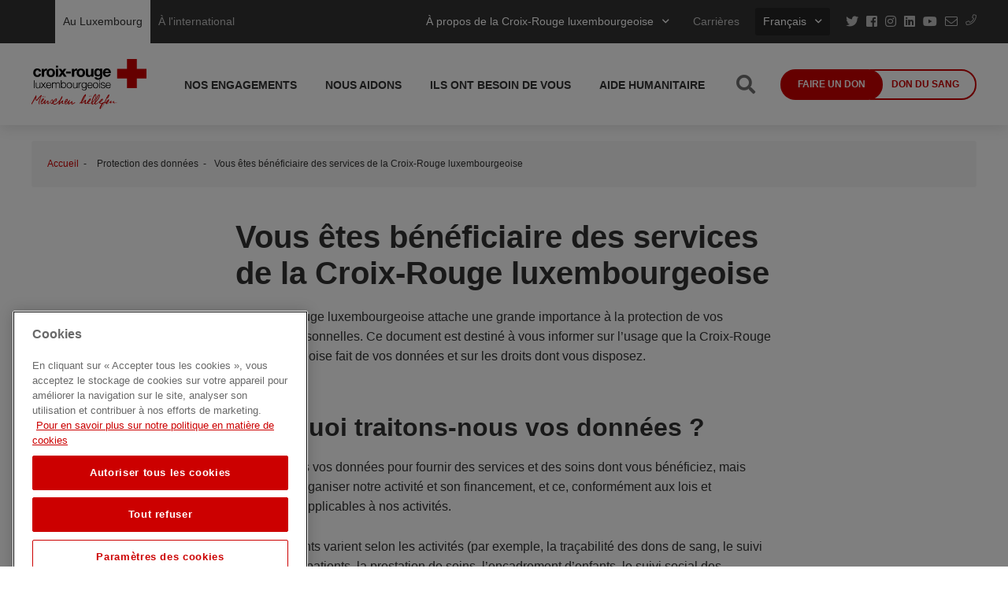

--- FILE ---
content_type: text/html; charset=UTF-8
request_url: https://www.croix-rouge.lu/fr/protection-des-donnees/vous-etes-beneficiaire-des-services-de-la-croix-rouge-luxembourgeoise/
body_size: 12434
content:
<!DOCTYPE html>
<html lang="fr">
<head>
    <meta charset="UTF-8">
    <meta http-equiv="Cache-control" content="public">
    <meta http-equiv="X-UA-Compatible" content="IE=edge,chrome=1">
    <title>Vous êtes bénéficiaire des services de la Croix-Rouge luxembourgeoise - Croix-Rouge luxembourgeoise, Mënschen hëllefen</title>
    <meta name="viewport" content="width=device-width, initial-scale=1.0, maximum-scale=1.0, user-scalable=no" />
    <!-- FAVICON -->
    <link rel="icon" type="image/ico" sizes="32x32" href="/wp-content/themes/ia//favicon.ico">
    
            <meta property="og:title" content="Vous êtes bénéficiaire des services de la Croix-Rouge luxembourgeoise"/>
            <meta property="og:description" content="Vous êtes bénéficiaire des services de la Croix-Rouge luxembourgeoise"/>
            <meta property="og:url" content="https://www.croix-rouge.lu/fr/protection-des-donnees/vous-etes-beneficiaire-des-services-de-la-croix-rouge-luxembourgeoise/"/>
            <meta property="og:image" content="https://www.croix-rouge.lu/wp-content/themes/ia/assets/img/placeholder.jpg"/>
        
    	<!-- Google Tag Manager -->
	<script>(function(w,d,s,l,i){w[l]=w[l]||[];w[l].push({'gtm.start':
	new Date().getTime(),event:'gtm.js'});var f=d.getElementsByTagName(s)[0],
	j=d.createElement(s),dl=l!='dataLayer'?'&l='+l:'';j.async=true;j.src=
	'https://www.googletagmanager.com/gtm.js?id='+i+dl;f.parentNode.insertBefore(j,f);
	})(window,document,'script','dataLayer','GTM-PPMH7QS');</script>
	<!-- End Google Tag Manager -->
    <meta name='robots' content='index, follow, max-image-preview:large, max-snippet:-1, max-video-preview:-1' />
<link rel="alternate" href="https://www.croix-rouge.lu/fr/protection-des-donnees/vous-etes-beneficiaire-des-services-de-la-croix-rouge-luxembourgeoise/" hreflang="fr" />
<link rel="alternate" href="https://www.croix-rouge.lu/en/privacy-policy/you-are-a-beneficiary-of-the-services-of-the-luxembourg-red-cross/" hreflang="en" />
<link rel="alternate" href="https://www.croix-rouge.lu/de/datenschutzerklarung/sie-sind-nutzer-der-dienste-des-luxemburger-roten-kreuzes/" hreflang="de" />

	<!-- This site is optimized with the Yoast SEO plugin v26.8 - https://yoast.com/product/yoast-seo-wordpress/ -->
	<link rel="canonical" href="https://www.croix-rouge.lu/fr/protection-des-donnees/vous-etes-beneficiaire-des-services-de-la-croix-rouge-luxembourgeoise/" />
	<meta property="og:locale" content="fr_FR" />
	<meta property="og:locale:alternate" content="en_GB" />
	<meta property="og:locale:alternate" content="de_DE" />
	<meta property="og:type" content="article" />
	<meta property="article:modified_time" content="2020-09-28T07:54:14+00:00" />
	<meta name="twitter:card" content="summary_large_image" />
	<meta name="twitter:label1" content="Durée de lecture estimée" />
	<meta name="twitter:data1" content="4 minutes" />
	<script type="application/ld+json" class="yoast-schema-graph">{"@context":"https://schema.org","@graph":[{"@type":"WebPage","@id":"https://www.croix-rouge.lu/fr/protection-des-donnees/vous-etes-beneficiaire-des-services-de-la-croix-rouge-luxembourgeoise/","url":"https://www.croix-rouge.lu/fr/protection-des-donnees/vous-etes-beneficiaire-des-services-de-la-croix-rouge-luxembourgeoise/","name":"Vous êtes bénéficiaire des services de la Croix-Rouge luxembourgeoise -","isPartOf":{"@id":"https://www.croix-rouge.lu/fr/#website"},"datePublished":"2019-12-16T09:20:38+00:00","dateModified":"2020-09-28T07:54:14+00:00","breadcrumb":{"@id":"https://www.croix-rouge.lu/fr/protection-des-donnees/vous-etes-beneficiaire-des-services-de-la-croix-rouge-luxembourgeoise/#breadcrumb"},"inLanguage":"fr-FR","potentialAction":[{"@type":"ReadAction","target":["https://www.croix-rouge.lu/fr/protection-des-donnees/vous-etes-beneficiaire-des-services-de-la-croix-rouge-luxembourgeoise/"]}]},{"@type":"BreadcrumbList","@id":"https://www.croix-rouge.lu/fr/protection-des-donnees/vous-etes-beneficiaire-des-services-de-la-croix-rouge-luxembourgeoise/#breadcrumb","itemListElement":[{"@type":"ListItem","position":1,"name":"Home","item":"https://www.croix-rouge.lu/fr/"},{"@type":"ListItem","position":2,"name":"Protection des données","item":"https://www.croix-rouge.lu/fr/protection-des-donnees/"},{"@type":"ListItem","position":3,"name":"Vous êtes bénéficiaire des services de la Croix-Rouge luxembourgeoise"}]},{"@type":"WebSite","@id":"https://www.croix-rouge.lu/fr/#website","url":"https://www.croix-rouge.lu/fr/","name":"","description":"","publisher":{"@id":"https://www.croix-rouge.lu/fr/#organization"},"potentialAction":[{"@type":"SearchAction","target":{"@type":"EntryPoint","urlTemplate":"https://www.croix-rouge.lu/fr/?s={search_term_string}"},"query-input":{"@type":"PropertyValueSpecification","valueRequired":true,"valueName":"search_term_string"}}],"inLanguage":"fr-FR"},{"@type":"Organization","@id":"https://www.croix-rouge.lu/fr/#organization","name":"Croix-Rouge luxembourgeoise","url":"https://www.croix-rouge.lu/fr/","logo":{"@type":"ImageObject","inLanguage":"fr-FR","@id":"https://www.croix-rouge.lu/fr/#/schema/logo/image/","url":"https://www.croix-rouge.lu/wp-content/uploads/2022/02/Logo_CRL_2C_FB-05.png","contentUrl":"https://www.croix-rouge.lu/wp-content/uploads/2022/02/Logo_CRL_2C_FB-05.png","width":751,"height":751,"caption":"Croix-Rouge luxembourgeoise"},"image":{"@id":"https://www.croix-rouge.lu/fr/#/schema/logo/image/"}}]}</script>
	<!-- / Yoast SEO plugin. -->


<style id='wp-img-auto-sizes-contain-inline-css' type='text/css'>
img:is([sizes=auto i],[sizes^="auto," i]){contain-intrinsic-size:3000px 1500px}
/*# sourceURL=wp-img-auto-sizes-contain-inline-css */
</style>
<style id='wp-block-library-inline-css' type='text/css'>
:root{--wp-block-synced-color:#7a00df;--wp-block-synced-color--rgb:122,0,223;--wp-bound-block-color:var(--wp-block-synced-color);--wp-editor-canvas-background:#ddd;--wp-admin-theme-color:#007cba;--wp-admin-theme-color--rgb:0,124,186;--wp-admin-theme-color-darker-10:#006ba1;--wp-admin-theme-color-darker-10--rgb:0,107,160.5;--wp-admin-theme-color-darker-20:#005a87;--wp-admin-theme-color-darker-20--rgb:0,90,135;--wp-admin-border-width-focus:2px}@media (min-resolution:192dpi){:root{--wp-admin-border-width-focus:1.5px}}.wp-element-button{cursor:pointer}:root .has-very-light-gray-background-color{background-color:#eee}:root .has-very-dark-gray-background-color{background-color:#313131}:root .has-very-light-gray-color{color:#eee}:root .has-very-dark-gray-color{color:#313131}:root .has-vivid-green-cyan-to-vivid-cyan-blue-gradient-background{background:linear-gradient(135deg,#00d084,#0693e3)}:root .has-purple-crush-gradient-background{background:linear-gradient(135deg,#34e2e4,#4721fb 50%,#ab1dfe)}:root .has-hazy-dawn-gradient-background{background:linear-gradient(135deg,#faaca8,#dad0ec)}:root .has-subdued-olive-gradient-background{background:linear-gradient(135deg,#fafae1,#67a671)}:root .has-atomic-cream-gradient-background{background:linear-gradient(135deg,#fdd79a,#004a59)}:root .has-nightshade-gradient-background{background:linear-gradient(135deg,#330968,#31cdcf)}:root .has-midnight-gradient-background{background:linear-gradient(135deg,#020381,#2874fc)}:root{--wp--preset--font-size--normal:16px;--wp--preset--font-size--huge:42px}.has-regular-font-size{font-size:1em}.has-larger-font-size{font-size:2.625em}.has-normal-font-size{font-size:var(--wp--preset--font-size--normal)}.has-huge-font-size{font-size:var(--wp--preset--font-size--huge)}.has-text-align-center{text-align:center}.has-text-align-left{text-align:left}.has-text-align-right{text-align:right}.has-fit-text{white-space:nowrap!important}#end-resizable-editor-section{display:none}.aligncenter{clear:both}.items-justified-left{justify-content:flex-start}.items-justified-center{justify-content:center}.items-justified-right{justify-content:flex-end}.items-justified-space-between{justify-content:space-between}.screen-reader-text{border:0;clip-path:inset(50%);height:1px;margin:-1px;overflow:hidden;padding:0;position:absolute;width:1px;word-wrap:normal!important}.screen-reader-text:focus{background-color:#ddd;clip-path:none;color:#444;display:block;font-size:1em;height:auto;left:5px;line-height:normal;padding:15px 23px 14px;text-decoration:none;top:5px;width:auto;z-index:100000}html :where(.has-border-color){border-style:solid}html :where([style*=border-top-color]){border-top-style:solid}html :where([style*=border-right-color]){border-right-style:solid}html :where([style*=border-bottom-color]){border-bottom-style:solid}html :where([style*=border-left-color]){border-left-style:solid}html :where([style*=border-width]){border-style:solid}html :where([style*=border-top-width]){border-top-style:solid}html :where([style*=border-right-width]){border-right-style:solid}html :where([style*=border-bottom-width]){border-bottom-style:solid}html :where([style*=border-left-width]){border-left-style:solid}html :where(img[class*=wp-image-]){height:auto;max-width:100%}:where(figure){margin:0 0 1em}html :where(.is-position-sticky){--wp-admin--admin-bar--position-offset:var(--wp-admin--admin-bar--height,0px)}@media screen and (max-width:600px){html :where(.is-position-sticky){--wp-admin--admin-bar--position-offset:0px}}

/*# sourceURL=wp-block-library-inline-css */
</style><style id='wp-block-group-inline-css' type='text/css'>
.wp-block-group{box-sizing:border-box}:where(.wp-block-group.wp-block-group-is-layout-constrained){position:relative}
/*# sourceURL=https://www.croix-rouge.lu/wp-includes/blocks/group/style.min.css */
</style>
<style id='wp-block-spacer-inline-css' type='text/css'>
.wp-block-spacer{clear:both}
/*# sourceURL=https://www.croix-rouge.lu/wp-includes/blocks/spacer/style.min.css */
</style>
<style id='global-styles-inline-css' type='text/css'>
:root{--wp--preset--aspect-ratio--square: 1;--wp--preset--aspect-ratio--4-3: 4/3;--wp--preset--aspect-ratio--3-4: 3/4;--wp--preset--aspect-ratio--3-2: 3/2;--wp--preset--aspect-ratio--2-3: 2/3;--wp--preset--aspect-ratio--16-9: 16/9;--wp--preset--aspect-ratio--9-16: 9/16;--wp--preset--color--black: #333333;--wp--preset--color--cyan-bluish-gray: #abb8c3;--wp--preset--color--white: #FFFFFF;--wp--preset--color--pale-pink: #f78da7;--wp--preset--color--vivid-red: #cf2e2e;--wp--preset--color--luminous-vivid-orange: #ff6900;--wp--preset--color--luminous-vivid-amber: #fcb900;--wp--preset--color--light-green-cyan: #7bdcb5;--wp--preset--color--vivid-green-cyan: #00d084;--wp--preset--color--pale-cyan-blue: #8ed1fc;--wp--preset--color--vivid-cyan-blue: #0693e3;--wp--preset--color--vivid-purple: #9b51e0;--wp--preset--color--red: #CC0000;--wp--preset--color--blue: #00A2DF;--wp--preset--color--grey: #656565;--wp--preset--color--lightgrey: #E8E8E8;--wp--preset--color--light-blue: #EDF8FF;--wp--preset--gradient--vivid-cyan-blue-to-vivid-purple: linear-gradient(135deg,rgb(6,147,227) 0%,rgb(155,81,224) 100%);--wp--preset--gradient--light-green-cyan-to-vivid-green-cyan: linear-gradient(135deg,rgb(122,220,180) 0%,rgb(0,208,130) 100%);--wp--preset--gradient--luminous-vivid-amber-to-luminous-vivid-orange: linear-gradient(135deg,rgb(252,185,0) 0%,rgb(255,105,0) 100%);--wp--preset--gradient--luminous-vivid-orange-to-vivid-red: linear-gradient(135deg,rgb(255,105,0) 0%,rgb(207,46,46) 100%);--wp--preset--gradient--very-light-gray-to-cyan-bluish-gray: linear-gradient(135deg,rgb(238,238,238) 0%,rgb(169,184,195) 100%);--wp--preset--gradient--cool-to-warm-spectrum: linear-gradient(135deg,rgb(74,234,220) 0%,rgb(151,120,209) 20%,rgb(207,42,186) 40%,rgb(238,44,130) 60%,rgb(251,105,98) 80%,rgb(254,248,76) 100%);--wp--preset--gradient--blush-light-purple: linear-gradient(135deg,rgb(255,206,236) 0%,rgb(152,150,240) 100%);--wp--preset--gradient--blush-bordeaux: linear-gradient(135deg,rgb(254,205,165) 0%,rgb(254,45,45) 50%,rgb(107,0,62) 100%);--wp--preset--gradient--luminous-dusk: linear-gradient(135deg,rgb(255,203,112) 0%,rgb(199,81,192) 50%,rgb(65,88,208) 100%);--wp--preset--gradient--pale-ocean: linear-gradient(135deg,rgb(255,245,203) 0%,rgb(182,227,212) 50%,rgb(51,167,181) 100%);--wp--preset--gradient--electric-grass: linear-gradient(135deg,rgb(202,248,128) 0%,rgb(113,206,126) 100%);--wp--preset--gradient--midnight: linear-gradient(135deg,rgb(2,3,129) 0%,rgb(40,116,252) 100%);--wp--preset--font-size--small: 13px;--wp--preset--font-size--medium: 20px;--wp--preset--font-size--large: 36px;--wp--preset--font-size--x-large: 42px;--wp--preset--spacing--20: 0.44rem;--wp--preset--spacing--30: 0.67rem;--wp--preset--spacing--40: 1rem;--wp--preset--spacing--50: 1.5rem;--wp--preset--spacing--60: 2.25rem;--wp--preset--spacing--70: 3.38rem;--wp--preset--spacing--80: 5.06rem;--wp--preset--shadow--natural: 6px 6px 9px rgba(0, 0, 0, 0.2);--wp--preset--shadow--deep: 12px 12px 50px rgba(0, 0, 0, 0.4);--wp--preset--shadow--sharp: 6px 6px 0px rgba(0, 0, 0, 0.2);--wp--preset--shadow--outlined: 6px 6px 0px -3px rgb(255, 255, 255), 6px 6px rgb(0, 0, 0);--wp--preset--shadow--crisp: 6px 6px 0px rgb(0, 0, 0);}:where(.is-layout-flex){gap: 0.5em;}:where(.is-layout-grid){gap: 0.5em;}body .is-layout-flex{display: flex;}.is-layout-flex{flex-wrap: wrap;align-items: center;}.is-layout-flex > :is(*, div){margin: 0;}body .is-layout-grid{display: grid;}.is-layout-grid > :is(*, div){margin: 0;}:where(.wp-block-columns.is-layout-flex){gap: 2em;}:where(.wp-block-columns.is-layout-grid){gap: 2em;}:where(.wp-block-post-template.is-layout-flex){gap: 1.25em;}:where(.wp-block-post-template.is-layout-grid){gap: 1.25em;}.has-black-color{color: var(--wp--preset--color--black) !important;}.has-cyan-bluish-gray-color{color: var(--wp--preset--color--cyan-bluish-gray) !important;}.has-white-color{color: var(--wp--preset--color--white) !important;}.has-pale-pink-color{color: var(--wp--preset--color--pale-pink) !important;}.has-vivid-red-color{color: var(--wp--preset--color--vivid-red) !important;}.has-luminous-vivid-orange-color{color: var(--wp--preset--color--luminous-vivid-orange) !important;}.has-luminous-vivid-amber-color{color: var(--wp--preset--color--luminous-vivid-amber) !important;}.has-light-green-cyan-color{color: var(--wp--preset--color--light-green-cyan) !important;}.has-vivid-green-cyan-color{color: var(--wp--preset--color--vivid-green-cyan) !important;}.has-pale-cyan-blue-color{color: var(--wp--preset--color--pale-cyan-blue) !important;}.has-vivid-cyan-blue-color{color: var(--wp--preset--color--vivid-cyan-blue) !important;}.has-vivid-purple-color{color: var(--wp--preset--color--vivid-purple) !important;}.has-black-background-color{background-color: var(--wp--preset--color--black) !important;}.has-cyan-bluish-gray-background-color{background-color: var(--wp--preset--color--cyan-bluish-gray) !important;}.has-white-background-color{background-color: var(--wp--preset--color--white) !important;}.has-pale-pink-background-color{background-color: var(--wp--preset--color--pale-pink) !important;}.has-vivid-red-background-color{background-color: var(--wp--preset--color--vivid-red) !important;}.has-luminous-vivid-orange-background-color{background-color: var(--wp--preset--color--luminous-vivid-orange) !important;}.has-luminous-vivid-amber-background-color{background-color: var(--wp--preset--color--luminous-vivid-amber) !important;}.has-light-green-cyan-background-color{background-color: var(--wp--preset--color--light-green-cyan) !important;}.has-vivid-green-cyan-background-color{background-color: var(--wp--preset--color--vivid-green-cyan) !important;}.has-pale-cyan-blue-background-color{background-color: var(--wp--preset--color--pale-cyan-blue) !important;}.has-vivid-cyan-blue-background-color{background-color: var(--wp--preset--color--vivid-cyan-blue) !important;}.has-vivid-purple-background-color{background-color: var(--wp--preset--color--vivid-purple) !important;}.has-black-border-color{border-color: var(--wp--preset--color--black) !important;}.has-cyan-bluish-gray-border-color{border-color: var(--wp--preset--color--cyan-bluish-gray) !important;}.has-white-border-color{border-color: var(--wp--preset--color--white) !important;}.has-pale-pink-border-color{border-color: var(--wp--preset--color--pale-pink) !important;}.has-vivid-red-border-color{border-color: var(--wp--preset--color--vivid-red) !important;}.has-luminous-vivid-orange-border-color{border-color: var(--wp--preset--color--luminous-vivid-orange) !important;}.has-luminous-vivid-amber-border-color{border-color: var(--wp--preset--color--luminous-vivid-amber) !important;}.has-light-green-cyan-border-color{border-color: var(--wp--preset--color--light-green-cyan) !important;}.has-vivid-green-cyan-border-color{border-color: var(--wp--preset--color--vivid-green-cyan) !important;}.has-pale-cyan-blue-border-color{border-color: var(--wp--preset--color--pale-cyan-blue) !important;}.has-vivid-cyan-blue-border-color{border-color: var(--wp--preset--color--vivid-cyan-blue) !important;}.has-vivid-purple-border-color{border-color: var(--wp--preset--color--vivid-purple) !important;}.has-vivid-cyan-blue-to-vivid-purple-gradient-background{background: var(--wp--preset--gradient--vivid-cyan-blue-to-vivid-purple) !important;}.has-light-green-cyan-to-vivid-green-cyan-gradient-background{background: var(--wp--preset--gradient--light-green-cyan-to-vivid-green-cyan) !important;}.has-luminous-vivid-amber-to-luminous-vivid-orange-gradient-background{background: var(--wp--preset--gradient--luminous-vivid-amber-to-luminous-vivid-orange) !important;}.has-luminous-vivid-orange-to-vivid-red-gradient-background{background: var(--wp--preset--gradient--luminous-vivid-orange-to-vivid-red) !important;}.has-very-light-gray-to-cyan-bluish-gray-gradient-background{background: var(--wp--preset--gradient--very-light-gray-to-cyan-bluish-gray) !important;}.has-cool-to-warm-spectrum-gradient-background{background: var(--wp--preset--gradient--cool-to-warm-spectrum) !important;}.has-blush-light-purple-gradient-background{background: var(--wp--preset--gradient--blush-light-purple) !important;}.has-blush-bordeaux-gradient-background{background: var(--wp--preset--gradient--blush-bordeaux) !important;}.has-luminous-dusk-gradient-background{background: var(--wp--preset--gradient--luminous-dusk) !important;}.has-pale-ocean-gradient-background{background: var(--wp--preset--gradient--pale-ocean) !important;}.has-electric-grass-gradient-background{background: var(--wp--preset--gradient--electric-grass) !important;}.has-midnight-gradient-background{background: var(--wp--preset--gradient--midnight) !important;}.has-small-font-size{font-size: var(--wp--preset--font-size--small) !important;}.has-medium-font-size{font-size: var(--wp--preset--font-size--medium) !important;}.has-large-font-size{font-size: var(--wp--preset--font-size--large) !important;}.has-x-large-font-size{font-size: var(--wp--preset--font-size--x-large) !important;}
/*# sourceURL=global-styles-inline-css */
</style>

<style id='classic-theme-styles-inline-css' type='text/css'>
/*! This file is auto-generated */
.wp-block-button__link{color:#fff;background-color:#32373c;border-radius:9999px;box-shadow:none;text-decoration:none;padding:calc(.667em + 2px) calc(1.333em + 2px);font-size:1.125em}.wp-block-file__button{background:#32373c;color:#fff;text-decoration:none}
/*# sourceURL=/wp-includes/css/classic-themes.min.css */
</style>
<link rel='stylesheet' id='wp-block-heading-css' href='https://www.croix-rouge.lu/wp-includes/blocks/heading/style.min.css?ver=5bd7f01bac7027b79bf298b6031cfdad' type='text/css' media='all' />
<link rel='stylesheet' id='wp-block-paragraph-css' href='https://www.croix-rouge.lu/wp-includes/blocks/paragraph/style.min.css?ver=5bd7f01bac7027b79bf298b6031cfdad' type='text/css' media='all' />
<link rel='stylesheet' id='cssfont2-css' href='https://fonts.googleapis.com/css?family=Prata&#038;display=swap&#038;ver=1.0' type='text/css' media='all' />
<link rel='stylesheet' id='cssfontawesome-css' href='https://assets.conceptfactory.lu/fontawesome-pro-5.8.1-web/css/all.min.css?ver=1.0' type='text/css' media='all' />
<link rel='stylesheet' id='cssstyle-css' href='https://www.croix-rouge.lu/wp-content/themes/ia/assets/css/style.css?ver=1.11.0' type='text/css' media='all' />
<link rel="https://api.w.org/" href="https://www.croix-rouge.lu/wp-json/" /><link rel="alternate" title="JSON" type="application/json" href="https://www.croix-rouge.lu/wp-json/wp/v2/pages/230" />
<link rel='shortlink' href='https://www.croix-rouge.lu/?p=230' />
<script type="text/javascript">
(function(url){
	if(/(?:Chrome\/26\.0\.1410\.63 Safari\/537\.31|WordfenceTestMonBot)/.test(navigator.userAgent)){ return; }
	var addEvent = function(evt, handler) {
		if (window.addEventListener) {
			document.addEventListener(evt, handler, false);
		} else if (window.attachEvent) {
			document.attachEvent('on' + evt, handler);
		}
	};
	var removeEvent = function(evt, handler) {
		if (window.removeEventListener) {
			document.removeEventListener(evt, handler, false);
		} else if (window.detachEvent) {
			document.detachEvent('on' + evt, handler);
		}
	};
	var evts = 'contextmenu dblclick drag dragend dragenter dragleave dragover dragstart drop keydown keypress keyup mousedown mousemove mouseout mouseover mouseup mousewheel scroll'.split(' ');
	var logHuman = function() {
		if (window.wfLogHumanRan) { return; }
		window.wfLogHumanRan = true;
		var wfscr = document.createElement('script');
		wfscr.type = 'text/javascript';
		wfscr.async = true;
		wfscr.src = url + '&r=' + Math.random();
		(document.getElementsByTagName('head')[0]||document.getElementsByTagName('body')[0]).appendChild(wfscr);
		for (var i = 0; i < evts.length; i++) {
			removeEvent(evts[i], logHuman);
		}
	};
	for (var i = 0; i < evts.length; i++) {
		addEvent(evts[i], logHuman);
	}
})('//www.croix-rouge.lu/?wordfence_lh=1&hid=CD58C52D8F7E029CF96E6514B38D841B');
</script>	<script>
		function decodeBase64(input){var _keyStr="ABCDEFGHIJKLMNOPQRSTUVWXYZabcdefghijklmnopqrstuvwxyz0123456789+/=";var output="";var chr1,chr2,chr3;var enc1,enc2,enc3,enc4;var i=0;input=input.replace(/[^A-Za-z0-9\+\/\=]/g,"");while(i<input.length){enc1=_keyStr.indexOf(input.charAt(i++));enc2=_keyStr.indexOf(input.charAt(i++));enc3=_keyStr.indexOf(input.charAt(i++));enc4=_keyStr.indexOf(input.charAt(i++));chr1=(enc1<<2)|(enc2>>4);chr2=((enc2&15)<<4)|(enc3>>2);chr3=((enc3&3)<<6)|enc4;output=output+String.fromCharCode(chr1);if(enc3!=64){output=output+String.fromCharCode(chr2);}
		if(enc4!=64){output=output+String.fromCharCode(chr3);}}
		output=decodeUtf8(output);return output;}
		function decodeUtf8(utftext){var string="";var i=0;var c=c1=c2=0;while(i<utftext.length){c=utftext.charCodeAt(i);if(c<128){string+=String.fromCharCode(c);i++;}
		else if((c>191)&&(c<224)){c2=utftext.charCodeAt(i+1);string+=String.fromCharCode(((c&31)<<6)|(c2&63));i+=2;}
		else{c2=utftext.charCodeAt(i+1);c3=utftext.charCodeAt(i+2);string+=String.fromCharCode(((c&15)<<12)|((c2&63)<<6)|(c3&63));i+=3;}}
		return string;}
	</script>
		<style type="text/css" id="wp-custom-css">
			#calendar_event > .wp-block-columns:nth-child(2) {
    flex-wrap: wrap !important;
}		</style>
		</head>

<body>

        		<!-- Google Tag Manager (noscript) -->
		<noscript><iframe src="https://www.googletagmanager.com/ns.html?id=GTM-PPMH7QS"
		height="0" width="0" style="display:none;visibility:hidden"></iframe></noscript>
		<!-- End Google Tag Manager (noscript) -->
    <div class="section-header section-header--topbar is-hidden-on-tablet-portrait" id="page-top">
        <div class="section-header-inner">
            <div class="grid-header">
                <div class="sub-item is-hidden-on-mobile">
                    <!-- <i class="fal fa-phone fa-2x-on-mobile"></i>&nbsp;&nbsp;<span class="is-hidden-on-mobile">&nbsp;&nbsp;</span><span class="text-is-big text-is-bold text-is-red">2755</span> -->
                </div>
                                <div class="sub-item alignleft is-luxembourg current-tab">
                    <a href="https://www.croix-rouge.lu/fr/">Au Luxembourg</a>
                    </div>
                <div class="sub-item alignleft is-international ">
                    <a href="https://www.croix-rouge.lu/fr/service/aide-humanitaire/">À l'international</a>
                </div>
                                        <div class="sub-item is-hidden-on-tablet">
                                                                <div class="ia-block-dropdown">
                                        <button class="ia-block-dropdown-toggle has-no-background">À propos de la Croix-Rouge luxembourgeoise</button>
                                        <div class="ia-block-dropdown-content has-background-dark">
                                            <ul class="ia-block-dropdown-options">
                                                                                                <li class="sub-item">
                                                    <a href="https://www.croix-rouge.lu/fr/a-propos-de-la-croix-rouge/un-acteur-social/">Un acteur social</a>
                                                </li>
                                                                                                <li class="sub-item">
                                                    <a href="https://www.croix-rouge.lu/fr/a-propos-de-la-croix-rouge/notre-mission/">Notre mission</a>
                                                </li>
                                                                                                <li class="sub-item">
                                                    <a href="https://www.croix-rouge.lu/fr/a-propos-de-la-croix-rouge/strategie-2030/">Stratégie 2030</a>
                                                </li>
                                                                                                <li class="sub-item">
                                                    <a href="https://www.croix-rouge.lu/fr/a-propos-de-la-croix-rouge/notre-histoire/">Notre histoire</a>
                                                </li>
                                                                                                <li class="sub-item">
                                                    <a href="https://www.croix-rouge.lu/fr/a-propos-de-la-croix-rouge/gouvernance/">Gouvernance</a>
                                                </li>
                                                                                                <li class="sub-item">
                                                    <a href="https://www.croix-rouge.lu/fr/a-propos-de-la-croix-rouge/les-statuts/">Les statuts</a>
                                                </li>
                                                                                                <li class="sub-item">
                                                    <a href="https://www.croix-rouge.lu/fr/a-propos-de-la-croix-rouge/bientraitance/">Bientraitance</a>
                                                </li>
                                                                                                <li class="sub-item">
                                                    <a href="https://www.croix-rouge.lu/fr/a-propos-de-la-croix-rouge/delegations-du-personnel/">Délégations du personnel</a>
                                                </li>
                                                                                                <li class="sub-item">
                                                    <a href="https://www.croix-rouge.lu/fr/a-propos-de-la-croix-rouge/le-code-de-bonne-conduite/">Bonne conduite (Don en confiance)</a>
                                                </li>
                                                                                                <li class="sub-item">
                                                    <a href="https://www.croix-rouge.lu/fr/a-propos-de-la-croix-rouge/le-code-ethique/">Code de conduite et d’éthique</a>
                                                </li>
                                                                                                <li class="sub-item">
                                                    <a href="https://www.croix-rouge.lu/fr/a-propos-de-la-croix-rouge/medias/">Publications</a>
                                                </li>
                                                                                                <li class="sub-item">
                                                    <a href="https://www.croix-rouge.lu/fr/a-propos-de-la-croix-rouge/communiques-de-presse/">Communiqués de presse</a>
                                                </li>
                                                                                            </ul>
                                        </div>
                                    </div>
                                                    </div>
                        <div class="sub-item is-hidden-on-tablet">
                            <a href="https://www.croix-rouge.lu/fr/recrutement/">Carrières</a>
                        </div>
                

                <div class="sub-item is-left-spaced-out">
                    <div class="ia-block-dropdown">
                        <button class="ia-block-dropdown-toggle">Français</button>
                        <div class="ia-block-dropdown-content">
                            <ul class="ia-block-dropdown-options">
                                	<li class="lang-item lang-item-5 lang-item-en lang-item-first"><a lang="en-GB" hreflang="en-GB" href="https://www.croix-rouge.lu/en/privacy-policy/you-are-a-beneficiary-of-the-services-of-the-luxembourg-red-cross/">English</a></li>
	<li class="lang-item lang-item-9 lang-item-de"><a lang="de-DE" hreflang="de-DE" href="https://www.croix-rouge.lu/de/datenschutzerklarung/sie-sind-nutzer-der-dienste-des-luxemburger-roten-kreuzes/">Deutsch</a></li>
                            </ul>
                        </div>
                    </div>
                </div>
                <div class="sub-item">
                    <ul class="ia-block-social-list">
                                                        <li><a href="http://twitter.com/#!/croixrougelu" class="social-list-link" target="_blank"><i class="fab fa-twitter"></i></a></li>
                                <li><a href="https://www.facebook.com/crlux" class="social-list-link" target="_blank"><i class="fab fa-facebook-square"></i></a></li>
                                <li><a href="https://www.instagram.com/croixrougelu/" class="social-list-link" target="_blank"><i class="fab fa-instagram"></i></a></li>
                                <li><a href="https://www.linkedin.com/company/croix-rouge-luxembourgeoise" class="social-list-link" target="_blank"><i class="fab fa-linkedin"></i></a></li>
                                <li><a href="http://www.youtube.com/user/luxredcross" class="social-list-link" target="_blank"><i class="fab fa-youtube"></i></a></li>
                                <li><span></span><script>var el = decodeBase64("PGEgaHJlZj0ibWFpbHRvOmluZm9AY3JvaXgtcm91Z2UubHUiIGNsYXNzPSJzb2NpYWwtbGlzdC1saW5rIiB0YXJnZXQ9Il9ibGFuayI+PGkgY2xhc3M9ImZhbCBmYS1lbnZlbG9wZSI+PC9pPjwvYT4="); document.currentScript.previousElementSibling.innerHTML = el;</script></li>
                                <li><a href="tel:2755"><i class="fal fa-phone fa-2x-on-mobile"></i></a></li>

                                            </ul>
                </div>
            </div>
        </div>
    </div>

    <div class="section-header is-fixed">
    <div class="section-header-inner">
        <div class="grid-header">
            <div class="sub-item">
                <a href="https://www.croix-rouge.lu/fr/"><img class="header-logo" src="https://www.croix-rouge.lu/wp-content/themes/ia/assets/img/logo.svg" alt=""></a>
            </div>
            <div class="sub-item is-flex-order-1-on-tablet">
                <nav class="ia-block-navigation is-hidden-on-tablet">
                    <ul class="ia-block-navigation-list">
                        <li id="menu-item-329" class="menu-item menu-item-type-custom menu-item-object-custom menu-item-has-children menu-item-329"><a href="#">Nos engagements</a>
<ul class="sub-menu">
	<li id="menu-item-49" class="menu-item menu-item-type-post_type menu-item-object-page menu-item-49"><a href="https://www.croix-rouge.lu/fr/nos-engagements/pour-une-vie-autonome-et-digne/">Pour une vie autonome et digne</a></li>
	<li id="menu-item-50" class="menu-item menu-item-type-post_type menu-item-object-page menu-item-50"><a href="https://www.croix-rouge.lu/fr/nos-engagements/pour-un-monde-solidaire/">À l&rsquo;international</a></li>
	<li id="menu-item-51" class="menu-item menu-item-type-post_type menu-item-object-page menu-item-51"><a href="https://www.croix-rouge.lu/fr/nos-engagements/pour-les-jeunes-et-les-familles/">Pour les jeunes et les familles</a></li>
	<li id="menu-item-52" class="menu-item menu-item-type-post_type menu-item-object-page menu-item-52"><a href="https://www.croix-rouge.lu/fr/nos-engagements/pour-une-societe-inclusive/">Pour une société inclusive</a></li>
	<li id="menu-item-53" class="menu-item menu-item-type-post_type menu-item-object-page menu-item-53"><a href="https://www.croix-rouge.lu/fr/nos-engagements/pour-autonomie-et-sante/">Pour autonomie et santé</a></li>
</ul>
</li>
<li id="menu-item-328" class="menu-item menu-item-type-custom menu-item-object-custom menu-item-has-children menu-item-328"><a href="#">Nous aidons</a>
<ul class="sub-menu">
	<li id="menu-item-43" class="menu-item menu-item-type-post_type menu-item-object-page menu-item-43"><a href="https://www.croix-rouge.lu/fr/nous-aidons/les-personnes-a-la-sante-fragile/">Les personnes à la santé fragile</a></li>
	<li id="menu-item-44" class="menu-item menu-item-type-post_type menu-item-object-page menu-item-44"><a href="https://www.croix-rouge.lu/fr/nous-aidons/les-victimes-de-catastrophes-dans-le-monde/">À l&rsquo;international</a></li>
	<li id="menu-item-45" class="menu-item menu-item-type-post_type menu-item-object-page menu-item-45"><a href="https://www.croix-rouge.lu/fr/nous-aidons/les-jeunes-et-les-familles/">Les jeunes et les familles</a></li>
	<li id="menu-item-46" class="menu-item menu-item-type-post_type menu-item-object-page menu-item-46"><a href="https://www.croix-rouge.lu/fr/nous-aidons/les-personnes-en-situations-de-precarite/">Les personnes en situations de précarité</a></li>
	<li id="menu-item-47" class="menu-item menu-item-type-post_type menu-item-object-page menu-item-47"><a href="https://www.croix-rouge.lu/fr/nous-aidons/pour-une-meilleure-sante/">Pour une meilleure santé</a></li>
</ul>
</li>
<li id="menu-item-5659" class="menu-item menu-item-type-custom menu-item-object-custom menu-item-has-children menu-item-5659"><a href="#">Ils ont besoin de vous</a>
<ul class="sub-menu">
	<li id="menu-item-591" class="menu-item menu-item-type-post_type menu-item-object-page menu-item-591"><a href="https://www.croix-rouge.lu/fr/ils-ont-besoin-de-vous/soutenez-nous/">Soutenez-nous</a></li>
	<li id="menu-item-592" class="menu-item menu-item-type-post_type menu-item-object-page menu-item-592"><a href="https://www.croix-rouge.lu/fr/ils-ont-besoin-de-vous/engagez-vous/">Engagez-vous</a></li>
	<li id="menu-item-593" class="menu-item menu-item-type-post_type menu-item-object-page menu-item-593"><a href="https://www.croix-rouge.lu/fr/ils-ont-besoin-de-vous/partagez-avec-eux/">Partagez avec eux</a></li>
	<li id="menu-item-594" class="menu-item menu-item-type-post_type menu-item-object-page menu-item-594"><a href="https://www.croix-rouge.lu/fr/ils-ont-besoin-de-vous/qui-a-besoin-de-vous/">Qui a besoin de vous ?</a></li>
</ul>
</li>
<li id="menu-item-52495" class="menu-item menu-item-type-post_type menu-item-object-service menu-item-has-children menu-item-52495"><a href="https://www.croix-rouge.lu/fr/service/aide-humanitaire/">Aide humanitaire</a>
<ul class="sub-menu">
	<li id="menu-item-136772" class="menu-item menu-item-type-custom menu-item-object-custom menu-item-136772"><a href="https://www.croix-rouge.lu/fr/service/aide-humanitaire/communication/">Actualités</a></li>
	<li id="menu-item-136773" class="menu-item menu-item-type-custom menu-item-object-custom menu-item-136773"><a href="https://www.croix-rouge.lu/fr/service/aide-humanitaire/ils-ont-besoin-de-vous/">Projets et initiatives</a></li>
</ul>
</li>
                    </ul>
                </nav>
                <div class="wp-block-button is-style-unfill-equal-padding is-hidden is-shown-on-tablet">
                    <button data-toggle="#mainmenu" data-scroll="off" class="wp-block-button__link nav-menu-toggle"><i class="fas fa-2x-on-mobile fa-bars"></i></button>
                </div>
            </div>
            <div class="sub-item wp-block-button is-style-unfill-equal-padding">
                <button data-toggle="#searchbox" class="wp-block-button__link is-secondary"><i class="fas fa-2x fa-search"></i></button>
            </div>
            <div class="sub-item is-fixed-bottom-on-tablet">
                <div class="wp-block-button section-header-cta--primary">
                                        <a href="https://donate.croix-rouge.lu/b?cid=46&lang=fr_FR" class="wp-block-button__link" target="_blank">Faire un don</a>
                </div>
                                                <div class="wp-block-button is-style-outline section-header-cta--secondary">
                                <a href="https://dondusang.lu/" class="wp-block-button__link" target="_blank">Don du sang</a>
                            </div>
                                    
            </div>
        </div>
    </div>
</div>
<div class="section-header section-header--submenu" id="sub-menu-holder">
    <div class="section-header-inner"></div>
</div>

<div class="section-header--mobile" id="mainmenu">
    <div class="section-header-inner">
        <div class="wp-block-button is-style-unfill-equal-padding nav-menu-toggle is-position-absolute-topright">
            <button data-toggle="#mainmenu" class="wp-block-button__link nav-menu-toggle--link"><i class="fas fa-2x-on-mobile fa-times"></i></button>
        </div>
        <ul class="ia-block-navigation-list">
                                    <li id="menu-item-56725" class="menu-item menu-item-type-post_type menu-item-object-service  menu-item-56725"><a href="https://www.croix-rouge.lu/fr/service/aide-humanitaire/nos-engagements/" aria-current="page">Nos engagements</a></li>
                                        <li id="menu-item-56728" class="menu-item menu-item-type-post_type menu-item-object-service  menu-item-56728"><a href="https://www.croix-rouge.lu/fr/service/aide-humanitaire/nous-aidons/" aria-current="page">Nous aidons</a></li>
                                        <li id="menu-item-56833" class="menu-item menu-item-type-post_type menu-item-object-service  menu-item-56833"><a href="https://www.croix-rouge.lu/fr/service/aide-humanitaire/ils-ont-besoin-de-vous/" aria-current="page">Ils ont besoin de vous</a></li>
                                        <li id="menu-item-56837" class="menu-item menu-item-type-post_type menu-item-object-service  menu-item-56837"><a href="https://www.croix-rouge.lu/fr/service/aide-humanitaire/communication/" aria-current="page">Communication</a></li>
                                        <li id="menu-item-216" class="menu-item menu-item-type-post_type menu-item-object-service  menu-item-216"><a href="https://www.croix-rouge.lu/fr/protection-des-donnees/" aria-current="page">Protection des données</a></li>
                                        <li id="menu-item-440" class="menu-item menu-item-type-post_type menu-item-object-service  menu-item-440"><a href="https://www.croix-rouge.lu/fr/service/aide-humanitaire/" aria-current="page">Aide humanitaire</a></li>
                
        </ul>

        <div class="ia-block-dropdown">
            <button class="ia-block-dropdown-toggle">Français</button>
            <div class="ia-block-dropdown-content">
                <ul class="ia-block-dropdown-options">
                    	<li class="lang-item lang-item-5 lang-item-en lang-item-first"><a lang="en-GB" hreflang="en-GB" href="https://www.croix-rouge.lu/en/privacy-policy/you-are-a-beneficiary-of-the-services-of-the-luxembourg-red-cross/">English</a></li>
	<li class="lang-item lang-item-9 lang-item-de"><a lang="de-DE" hreflang="de-DE" href="https://www.croix-rouge.lu/de/datenschutzerklarung/sie-sind-nutzer-der-dienste-des-luxemburger-roten-kreuzes/">Deutsch</a></li>
                </ul>
            </div>
        </div>
    </div>
</div>
    <div class="box-search--fullpage collapse" id="searchbox">
        <button class="collapse-close-button" data-toggle="#searchbox"><i class="fas fa-times fa-2x-on-mobile"></i></button>
        <form action="/fr/" class="form" method="get">
                        <input type="hidden" name="sf" value="site">
            <fieldset class="form-before">
                <label for="search_query" class="sr-only">Rechercher...</label>
                <span class="prepend"><i class="fal fa-search"></i></span>
                <input type="text" name="s" id="search_query" placeholder="Rechercher..." value="" />
                <button name="search" type="submit" class="sr-only">Rechercher...</button>
            </fieldset>
        </form>
    </div><div class="section-default" role="main">
    <div class="section-default-inner">
							<div class="ia-block-breadcrumb">
							<ul class="list-breadcrumb">
								<li><a href="https://www.croix-rouge.lu/fr/">Accueil</a></li>
																		<li>
									Protection des données										</li>
																<li>Vous êtes bénéficiaire des services de la Croix-Rouge luxembourgeoise</li>
							</ul>
						</div>
										
<div class="wp-block-group aligncenter"><div class="wp-block-group__inner-container is-layout-flow wp-block-group-is-layout-flow">
<h1 class="wp-block-heading">Vous êtes bénéficiaire des services de la Croix-Rouge luxembourgeoise</h1>



<p>La Croix-Rouge luxembourgeoise attache une grande importance à la protection de vos données personnelles. Ce  document est destiné à vous informer sur l’usage que la Croix-Rouge  luxembourgeoise fait de vos données et sur les droits dont vous  disposez.</p>



<h2 class="wp-block-heading">Pourquoi traitons-nous vos données ?</h2>



<p>Nous traitons vos données pour fournir des services et des soins dont
 vous bénéficiez, mais aussi pour organiser notre activité et son 
financement, et ce, conformément aux lois et règlements applicables à 
nos activités.</p>



<p>Les traitements varient selon les activités (par exemple, la 
traçabilité des dons de sang, le suivi médical des patients, la 
prestation de soins, l’encadrement d’enfants, le suivi social des 
bénéficiaires d’autres services, l’organisation de formations) mais sont
 toujours faits dans le respect des obligations légales, dans le cadre 
de l’exécution d’un contrat ou de mesures précontractuelles avec vous, 
ou encore dans un intérêt légitime de la Croix-Rouge luxembourgeoise.</p>



<h2 class="wp-block-heading">Quels types de données collectons-nous ?</h2>



<p>Conformément à la loi, la Croix-Rouge luxembourgeoise ne collecte que
 les données nécessaires à l’exécution de ses missions. Ces données sont
 généralement celles que vous nous avez communiquées. D’autres données 
peuvent être générées ou collectées au cours de votre relation avec la 
Croix-Rouge luxembourgeoise.</p>



<p>Vos données sont conservées pendant la durée nécessaire et au maximum
 pendant la durée prévue par la loi (soit jusqu’à 10 ans après la fin de
 notre relation pour certaines données).</p>



<h2 class="wp-block-heading">À qui communiquons-nous vos données ?</h2>



<p>La Croix-Rouge luxembourgeoise traite vos données en toute 
confidentialité et ne les partage avec des tiers que lorsque cela est 
nécessaire et conforme à la loi. Ces tiers peuvent inclure d’autres 
entités de la Croix-Rouge luxembourgeoise, les administrations et 
autorités compétentes ainsi que des fournisseurs de services. Vos 
données restent dans l’Union européenne ou des pays offrant un niveau de
 protection similaire.</p>



<h2 class="wp-block-heading">Quels sont vos droits ?</h2>



<p>Conformément à la loi, vous bénéficiez des droits suivants:</p>



<p>–&nbsp;&nbsp;&nbsp;&nbsp;&nbsp;&nbsp; <strong>Le droit à l’information.</strong>&nbsp;Nous espérons que 
ce document aura répondu à vos questions. Pour toute information 
complémentaire, vous pouvez contacter notre délégué à la protection des 
données.</p>



<p>–&nbsp;&nbsp;&nbsp;&nbsp;&nbsp;&nbsp; <strong>Le droit d’accéder à vos données.</strong> Vous 
pouvez accéder à vos données en contactant le délégué à la protection 
des données. Veuillez toutefois noter que, conformément à la loi, nous 
vous demanderons de préciser sur quelles données ou quelles opérations 
de traitement votre demande porte.</p>



<p>–&nbsp;&nbsp;&nbsp;&nbsp;&nbsp;&nbsp; <strong>Le droit de rectifier vos données</strong> lorsque celles-ci sont erronées ou obsolètes.</p>



<p>–&nbsp;&nbsp;&nbsp;&nbsp;&nbsp;&nbsp; <strong>Le droit d’introduire une réclamation </strong>auprès
 de la Commission nationale pour la protection des données (CNPD) si 
vous estimez que le traitement de vos données n’est pas conforme à la 
loi.</p>



<p>Dans certains cas et selon les conditions fixées par la loi, vous bénéficiez également des droits suivants:</p>



<p>–&nbsp;&nbsp;&nbsp;&nbsp;&nbsp;&nbsp; <strong>Le droit de demander l’effacement</strong> de vos données.</p>



<p>–&nbsp;&nbsp;&nbsp;&nbsp;&nbsp;&nbsp; <strong>Le droit de</strong> <strong>demander la</strong> <strong>limitation</strong> du traitement de vos données.</p>



<p>–&nbsp;&nbsp;&nbsp;&nbsp;&nbsp;&nbsp; <strong>Le droit de vous opposer au traitement</strong> de 
vos données pour des usages de prospection ou pour tout autre motif 
légitime (sauf motif légitime et impérieux pour la Croix-Rouge 
luxembourgeoise de continuer le traitement).</p>



<p>–&nbsp;&nbsp;&nbsp;&nbsp;&nbsp;&nbsp; <strong>Le droit à la portabilité</strong> (c’est-à-dire la 
copie sur un support lisible par une machine) des données que vous avez 
fournies à Croix-Rouge, dans la mesure où cela est techniquement 
possible.</p>



<p>Pour toute question ou pour l’exercice de vos droits, vous pouvez 
contacter le délégué à la protection des données de la Croix-Rouge 
luxembourgeoise par courriel au&nbsp;: <a href="mailto:rgpd@croix-rouge.lu">rgpd@croix-rouge.lu</a> ou par courrier&nbsp;:</p>



<p>CROIX-ROUGE LUXEMBOURGEOISE</p>



<p>Protection des données<br>44 boulevard Joseph II<br>BP 404 L-2014 Luxembourg</p>



<div style="height:60px" aria-hidden="true" class="wp-block-spacer"></div>
</div></div>
    </div>
</div>
<footer>
<div class="section-footer" role="contentinfo">
    <div class="section-footer-inner">
        <div class="section-footer-col-1">
            <div class="grid-column">
                <div class="sub-item-66">
                    <div class="ia-block-navigation-footer">
                        <ul class="ia-block-navigation-footer-list">
                            <li class="menu-item menu-item-type-custom menu-item-object-custom menu-item-has-children menu-item-329"><a href="#">Nos engagements</a>
<ul class="sub-menu">
	<li class="menu-item menu-item-type-post_type menu-item-object-page menu-item-49"><a href="https://www.croix-rouge.lu/fr/nos-engagements/pour-une-vie-autonome-et-digne/">Pour une vie autonome et digne</a></li>
	<li class="menu-item menu-item-type-post_type menu-item-object-page menu-item-50"><a href="https://www.croix-rouge.lu/fr/nos-engagements/pour-un-monde-solidaire/">À l&rsquo;international</a></li>
	<li class="menu-item menu-item-type-post_type menu-item-object-page menu-item-51"><a href="https://www.croix-rouge.lu/fr/nos-engagements/pour-les-jeunes-et-les-familles/">Pour les jeunes et les familles</a></li>
	<li class="menu-item menu-item-type-post_type menu-item-object-page menu-item-52"><a href="https://www.croix-rouge.lu/fr/nos-engagements/pour-une-societe-inclusive/">Pour une société inclusive</a></li>
	<li class="menu-item menu-item-type-post_type menu-item-object-page menu-item-53"><a href="https://www.croix-rouge.lu/fr/nos-engagements/pour-autonomie-et-sante/">Pour autonomie et santé</a></li>
</ul>
</li>
<li class="menu-item menu-item-type-custom menu-item-object-custom menu-item-has-children menu-item-328"><a href="#">Nous aidons</a>
<ul class="sub-menu">
	<li class="menu-item menu-item-type-post_type menu-item-object-page menu-item-43"><a href="https://www.croix-rouge.lu/fr/nous-aidons/les-personnes-a-la-sante-fragile/">Les personnes à la santé fragile</a></li>
	<li class="menu-item menu-item-type-post_type menu-item-object-page menu-item-44"><a href="https://www.croix-rouge.lu/fr/nous-aidons/les-victimes-de-catastrophes-dans-le-monde/">À l&rsquo;international</a></li>
	<li class="menu-item menu-item-type-post_type menu-item-object-page menu-item-45"><a href="https://www.croix-rouge.lu/fr/nous-aidons/les-jeunes-et-les-familles/">Les jeunes et les familles</a></li>
	<li class="menu-item menu-item-type-post_type menu-item-object-page menu-item-46"><a href="https://www.croix-rouge.lu/fr/nous-aidons/les-personnes-en-situations-de-precarite/">Les personnes en situations de précarité</a></li>
	<li class="menu-item menu-item-type-post_type menu-item-object-page menu-item-47"><a href="https://www.croix-rouge.lu/fr/nous-aidons/pour-une-meilleure-sante/">Pour une meilleure santé</a></li>
</ul>
</li>
<li class="menu-item menu-item-type-custom menu-item-object-custom menu-item-has-children menu-item-5659"><a href="#">Ils ont besoin de vous</a>
<ul class="sub-menu">
	<li class="menu-item menu-item-type-post_type menu-item-object-page menu-item-591"><a href="https://www.croix-rouge.lu/fr/ils-ont-besoin-de-vous/soutenez-nous/">Soutenez-nous</a></li>
	<li class="menu-item menu-item-type-post_type menu-item-object-page menu-item-592"><a href="https://www.croix-rouge.lu/fr/ils-ont-besoin-de-vous/engagez-vous/">Engagez-vous</a></li>
	<li class="menu-item menu-item-type-post_type menu-item-object-page menu-item-593"><a href="https://www.croix-rouge.lu/fr/ils-ont-besoin-de-vous/partagez-avec-eux/">Partagez avec eux</a></li>
	<li class="menu-item menu-item-type-post_type menu-item-object-page menu-item-594"><a href="https://www.croix-rouge.lu/fr/ils-ont-besoin-de-vous/qui-a-besoin-de-vous/">Qui a besoin de vous ?</a></li>
</ul>
</li>
<li class="menu-item menu-item-type-post_type menu-item-object-service menu-item-has-children menu-item-52495"><a href="https://www.croix-rouge.lu/fr/service/aide-humanitaire/">Aide humanitaire</a>
<ul class="sub-menu">
	<li class="menu-item menu-item-type-custom menu-item-object-custom menu-item-136772"><a href="https://www.croix-rouge.lu/fr/service/aide-humanitaire/communication/">Actualités</a></li>
	<li class="menu-item menu-item-type-custom menu-item-object-custom menu-item-136773"><a href="https://www.croix-rouge.lu/fr/service/aide-humanitaire/ils-ont-besoin-de-vous/">Projets et initiatives</a></li>
</ul>
</li>
                        </ul>
                    </div>
                </div>
                <div class="sub-item-33">
                    <div class="box-footer">
                        <span class="sub-title">Contact</span>
                        <div class="sub-content">
                            <p>44 Boulevard Joseph II<br>L-1840 Luxembourg<br>B.P. 404 - L-2014 Luxembourg</p>
                            <p>T.: 2755 F.: 2755-2001</p>
                        </div>
                    </div>

                    <div class="box-footer">
                        <div class="sub-content">
                            <div class="ia-block-dropdown">
                                <button class="ia-block-dropdown-toggle">Français</button>
                                <div class="ia-block-dropdown-content">
                                    <ul class="ia-block-dropdown-options">
                                        	<li class="lang-item lang-item-5 lang-item-en lang-item-first"><a lang="en-GB" hreflang="en-GB" href="https://www.croix-rouge.lu/en/privacy-policy/you-are-a-beneficiary-of-the-services-of-the-luxembourg-red-cross/">English</a></li>
	<li class="lang-item lang-item-9 lang-item-de"><a lang="de-DE" hreflang="de-DE" href="https://www.croix-rouge.lu/de/datenschutzerklarung/sie-sind-nutzer-der-dienste-des-luxemburger-roten-kreuzes/">Deutsch</a></li>
                                    </ul>
                                </div>
                            </div>
                        </div>
                    </div>
                                                <div class="box-footer">
                                <div class="sub-content">
                                    <p class="sub-title"><a href="https://portail.croix-rouge.lu/en/newsletter" target="_blank" style="color: white;">Inscription à notre newsletter <span style="font-size: 16px;padding: 0 8px;"><i class="fal fa-external-link"></i></span></a></p>
                                </div>
                            </div>
                                        <div class="box-footer">
                        <div class="sub-content">
                            <ul class="ia-block-social-list">
                                <li><a href="http://twitter.com/#!/croixrougelu" class="social-list-link" target="_blank"><i class="fab fa-twitter"></i></a></li>
                                <li><a href="https://www.facebook.com/crlux" class="social-list-link" target="_blank"><i class="fab fa-facebook-square"></i></a></li>
                                <li><a href="https://www.instagram.com/croixrougelu/" class="social-list-link" target="_blank"><i class="fab fa-instagram"></i></a></li>
                                <li><a href="https://www.linkedin.com/company/croix-rouge-luxembourgeoise" class="social-list-link" target="_blank"><i class="fab fa-linkedin"></i></a></li>
                                <li><a href="http://www.youtube.com/user/luxredcross" class="social-list-link" target="_blank"><i class="fab fa-youtube"></i></a></li>
                                <li><span></span><script>var el = decodeBase64("PGEgaHJlZj0ibWFpbHRvOmluZm9AY3JvaXgtcm91Z2UubHUiIGNsYXNzPSJzb2NpYWwtbGlzdC1saW5rIiB0YXJnZXQ9Il9ibGFuayI+PGkgY2xhc3M9ImZhbCBmYS1lbnZlbG9wZSI+PC9pPjwvYT4="); document.currentScript.previousElementSibling.innerHTML = el;</script></li>
                                <li><a href="tel:2755" class="social-list-link" target="_blank"><i class="fal fa-phone text-is-big"></i></a></li>
                            </ul>
                        </div>
                    </div>
                </div>
            </div>
        </div>
        <div class="section-footer-col-2">
            <figure class="has-background-white section-footer-logo">
                <img class="header-logo" src="https://www.croix-rouge.lu/wp-content/themes/ia/assets/img/logo.svg" alt="">
            </figure>
            <div class="box-default has-text-align-center text-is-white">
                <span class="sub-title">Besoin d'aide ?</span>
                <div class="sub-content text-is-small">
                    <i class="fal fa-phone text-is-big"></i>&nbsp;&nbsp;Contactez nous au&nbsp;&nbsp;<span class="text-is-bold text-is-big">2755</span><br>
                    <span class="text-is-bold">du Lundi au Vendredi de 7h à 18h.</span>
                    <br><span class="text-is-xsmall">Les appels sont anonymes</span>
                                        <div class="wp-block-button is-style-fill">
                        <a href="https://donate.croix-rouge.lu/b?cid=2&lang=fr_FR" onclick="dataLayer.push({'event':'croixrougedlv','action':'click','label':'cta_don_footer','category':'micro'});" class="wp-block-button__link is-secondary" target="_blank">Faire un don en ligne</a>
                    </div>

                    <span class="text-is-xsmall">Ou par virement au<br>(CCPL) IBAN LU52&#8203;&nbsp;1111&#8203;&nbsp;0000&#8203;&nbsp;1111&#8203;&nbsp;0000</span>
                </div>
            </div>
        </div>
    </div>
</div>
<div class="section-footnote">
    <div class="ia-block-navigation-footnote">
        <ul class="ia-block-navigation-footnote-list">
            <li class="menu-item menu-item-type-post_type menu-item-object-page"><a href="https://www.croix-rouge.lu/fr/mentions-legales/">Mentions Légales</a></li>
            <li class="menu-item menu-item-type-post_type menu-item-object-page"><a href="https://www.croix-rouge.lu/fr/protection-des-donnees/">Protection des données</a></li>
                        <li class="menu-item menu-item-type-post_type menu-item-object-page"><a href="https://www.croix-rouge.lu/fr/plan-du-site/">Plan du site</a></li>
            <li class="menu-item menu-item-type-post_type menu-item-object-page"><a href="https://formation.croix-rouge.lu/" target="_blank">Formations pour professionnels</a></li>
        </ul>
    </div>
</div>
<div class="section-copyright">
    <div class="section-copyright-inner">&copy; Croix-Rouge luxembourgeoise</div>
</div>
<a href="#page-top" id="scrollTopPage" style="display: none;"><i class="far fa-angle-up"></i><span class="sr-only">Retourner en haut de page</span></a>
</footer>
<script type="speculationrules">
{"prefetch":[{"source":"document","where":{"and":[{"href_matches":"/*"},{"not":{"href_matches":["/wp-*.php","/wp-admin/*","/wp-content/uploads/*","/wp-content/*","/wp-content/plugins/*","/wp-content/themes/ia/*","/*\\?(.+)"]}},{"not":{"selector_matches":"a[rel~=\"nofollow\"]"}},{"not":{"selector_matches":".no-prefetch, .no-prefetch a"}}]},"eagerness":"conservative"}]}
</script>
<script type="text/javascript" src="https://www.croix-rouge.lu/wp-content/themes/ia/assets/js/libs/jquery.min.js?ver=1.1" id="jsjquery-js"></script>
<script type="text/javascript" src="https://www.croix-rouge.lu/wp-content/themes/ia/assets/js/libs/ofi.min.js?ver=1.0" id="jsofi-js"></script>
<script type="text/javascript" src="https://www.croix-rouge.lu/wp-content/themes/ia/assets/js/libs/flickity.min.js?ver=1.0" id="jsflickity-js"></script>
<script type="text/javascript" src="https://www.croix-rouge.lu/wp-content/themes/ia/assets/js/libs/datepicker.js?ver=1.0" id="jsdatepicker-js"></script>
<script type="text/javascript" src="https://www.croix-rouge.lu/wp-content/themes/ia/assets/js/libs/jquery.hoverIntent.min.js?ver=1.0" id="jshoverintent-js"></script>
<script type="text/javascript" src="https://www.croix-rouge.lu/wp-content/themes/ia/assets/js/libs/datepicker-fr.js?ver=1.0" id="jsdatepickeri18n-js"></script>
<script type="text/javascript" src="https://www.croix-rouge.lu/wp-content/themes/ia/assets/js/libs/validate.min.js?ver=1.0" id="jsvalidate-js"></script>
<script type="text/javascript" src="https://www.croix-rouge.lu/wp-content/themes/ia/assets/js/libs/additional-methods.min.js?ver=1.1" id="jsvalidateadditional-js"></script>
<script type="text/javascript" src="https://www.croix-rouge.lu/wp-content/themes/ia/assets/js/libs/validation-messages-fr.js?ver=1.1" id="jsvalidatei18n-js"></script>
<script type="text/javascript" src="https://www.croix-rouge.lu/wp-content/themes/ia/assets/js/libs/multiple-select.min.js?ver=1.0" id="jsmultipleselect-js"></script>
<script type="text/javascript" src="https://www.croix-rouge.lu/wp-content/themes/ia/assets/js/libs/isotope.pkgd.min.js?ver=1.0" id="jsisotope-js"></script>
<script type="text/javascript" src="https://www.croix-rouge.lu/wp-content/themes/ia/assets/js/libs/jquery.fancybox.min.js?ver=1.0" id="jsfancybox-js"></script>
<script type="text/javascript" src="https://www.croix-rouge.lu/wp-content/themes/ia/assets/js/libs/factory.js?ver=1.0.11" id="jsfactory-js"></script>
<script type="text/javascript" src="https://www.croix-rouge.lu/wp-content/themes/ia/assets/js/libs/panzoom.min.js?ver=9.4.2" id="jspanzoom-js"></script>
<script type="text/javascript" src="https://www.croix-rouge.lu/wp-content/themes/ia/assets/js/main.js?ver=1.2.0" id="jsmain-js"></script>
<script type="text/javascript" src="https://www.croix-rouge.lu/wp-content/themes/ia/assets/js/custom.js?ver=1.2.6" id="jscustom-js"></script>
<script type="text/javascript" id="jscustom-js-after">
/* <![CDATA[ */
ajaxurl = "https://www.croix-rouge.lu/wp-admin/admin-ajax.php";
recaptchakey = "6LfYEdEUAAAAAJvkzBXYVy0RoHCnmvZXrxhEY8I9";
//# sourceURL=jscustom-js-after
/* ]]> */
</script>

</body>
</html>


--- FILE ---
content_type: text/css
request_url: https://www.croix-rouge.lu/wp-content/themes/ia/assets/css/style.css?ver=1.11.0
body_size: 173694
content:
html,body{margin:0;padding:0;line-height:1.6;border:0}body{position:relative}@media all and (-ms-high-contrast: none),(-ms-high-contrast: active){body{margin:0}}html{overflow-x:hidden}@media(max-width: 1024px){body{overflow-x:hidden}}body.no-scroll{position:fixed;width:100%}#wpadminbar{z-index:98}*{-webkit-box-sizing:border-box;-ms-box-sizing:border-box;-o-box-sizing:border-box;box-sizing:border-box;-webkit-font-smoothing:antialiased}div,span,object,iframe,img,table,caption,thead,tbody,tfoot,tr,tr,td,article,aside,canvas,details,figure,hgroup,menu,nav,footer,header,section,summary,mark,audio,video{margin:0;padding:0;border:0}h1,h2,h3,h4,h5,h6,p,blockquote,pre,a,abbr,address,cit,code,del,dfn,em,ins,q,samp,small,strong,sub,sup,b,i,hr,dl,dt,dd,ol[class],ul[class],li,fieldset,legend,label{margin:0;padding:0;border:0;vertical-align:baseline}article,aside,canvas,figure,figure img,figcaption,hgroup,footer,header,nav,section,audio,video{display:block}table{border-collapse:separate;border-spacing:0}table caption,table th,table td{text-align:left;vertical-align:middle}ul[class],ol[class]{list-style:none}a{text-decoration:none}a img{border:0}img{max-width:100%;height:auto;display:block}img.aligncenter{float:none;margin-left:auto;margin-right:auto;margin-top:.5em;margin-bottom:1em}img.alignleft{float:left;margin-left:0;margin-right:20px;margin-top:.5em;margin-bottom:1em}img.alignright{float:right;margin-left:20px;margin-right:0;margin-top:.5em;margin-bottom:1em}input:not([type=submit]):not([type=checkbox]):not([type=radio]),textarea,select{-webkit-appearance:none;-moz-appearance:none;appearance:none;border-radius:0}textarea{min-height:8.5rem}button{border:none}:focus{outline:0}html{font-size:16px}@media(max-width: 768px){html{font-size:15px}}@media(max-width: 640px){html{font-size:15px}}body{font-size:16px;font-size:1rem;font-family:Helvetica,Arial,sans-serif;color:#656565}@media(max-width: 768px){body{font-size:15px;font-size:0.9375rem}}@media(max-width: 640px){body{font-size:15px;font-size:0.9375rem}}input,textarea,select{font-size:1rem}section{margin-top:40px;margin-bottom:40px}h1,h2,h3,h4,h5,h6,.h1,.h2,.h3,.h4,.h5,.h6{font-family:Helvetica,Arial,sans-serif;font-weight:700;line-height:1.15;color:#333;margin-bottom:20px}h1:not(:first-child),h2:not(:first-child),h3:not(:first-child),h4:not(:first-child),h5:not(:first-child),h6:not(:first-child),.h1:not(:first-child),.h2:not(:first-child),.h3:not(:first-child),.h4:not(:first-child),.h5:not(:first-child),.h6:not(:first-child){margin-top:60px}h1.has-suptitle,h2.has-suptitle,h3.has-suptitle,h4.has-suptitle,h5.has-suptitle,h6.has-suptitle,.h1.has-suptitle,.h2.has-suptitle,.h3.has-suptitle,.h4.has-suptitle,.h5.has-suptitle,.h6.has-suptitle{margin-top:-19.2px}h1,.h1{font-size:40px;font-size:2.5rem}@media(max-width: 768px){h1,.h1{font-size:37.5px;font-size:2.34375rem}}@media(max-width: 640px){h1,.h1{font-size:37.5px;font-size:2.34375rem}}h2,.h2{font-size:32px;font-size:2rem}@media(max-width: 768px){h2,.h2{font-size:30px;font-size:1.875rem}}@media(max-width: 640px){h2,.h2{font-size:30px;font-size:1.875rem}}h3,.h3{font-size:28px;font-size:1.75rem}@media(max-width: 768px){h3,.h3{font-size:26.25px;font-size:1.640625rem}}@media(max-width: 640px){h3,.h3{font-size:26.25px;font-size:1.640625rem}}h4,.h4{font-size:24px;font-size:1.5rem}@media(max-width: 768px){h4,.h4{font-size:22.5px;font-size:1.40625rem}}@media(max-width: 640px){h4,.h4{font-size:22.5px;font-size:1.40625rem}}h5,.h5{font-size:20px;font-size:1.25rem}@media(max-width: 768px){h5,.h5{font-size:18.75px;font-size:1.171875rem}}@media(max-width: 640px){h5,.h5{font-size:18.75px;font-size:1.171875rem}}h6,.h6{font-size:16px;font-size:1rem}@media(max-width: 768px){h6,.h6{font-size:15px;font-size:0.9375rem}}@media(max-width: 640px){h6,.h6{font-size:15px;font-size:0.9375rem}}small,.text_small{font-size:.8em}p:not(:last-child){margin-bottom:25.6px}p:not(:last-child).has-subtitle{margin-bottom:-6.4px}a:not([class]){color:#c00;-webkit-transition:all 200ms ease-out;transition:all 200ms ease-out}a:not([class]):focus,a:not([class]):hover{color:#a30000}h1,h2,h3,h4,h5,h6,p,ul:not([class]),ol:not([class]),.wp-block-button{margin-left:auto;margin-right:auto}ul:not([class]){list-style:none}ul:not([class]) li::before{content:"•";color:#c00;font-weight:bold;display:inline-block;font-size:1.2rem;width:1rem;margin-left:-1rem}.has-background.has-red-background-color ul:not([class]) li:before{color:#fff}.no-line-height{line-height:1}#scrollTopPage{position:fixed;bottom:-20px;right:40px;width:48px;height:68px;border-radius:3px 3px 0 0;-webkit-box-shadow:0 -5px 10px 0 rgba(51,51,51,.125);box-shadow:0 -5px 10px 0 rgba(51,51,51,.125);display:-webkit-box;display:-ms-flexbox;display:flex;-webkit-box-pack:center;-ms-flex-pack:center;justify-content:center;-webkit-box-align:center;-ms-flex-align:center;align-items:center;padding-bottom:20px;color:#fff;background-color:#c00;-webkit-transition:all 200ms ease-in-out;transition:all 200ms ease-in-out;z-index:1}#scrollTopPage:focus,#scrollTopPage:hover{-webkit-box-shadow:0 -15px 30px rgba(51,51,51,.125);box-shadow:0 -15px 30px rgba(51,51,51,.125)}#scrollTopPage:focus,#scrollTopPage:hover{background-color:#fff;color:#c00;bottom:0;-webkit-transition:all 200ms ease-in-out;transition:all 200ms ease-in-out}.grid-inline{display:-webkit-box;display:-ms-flexbox;display:flex;-ms-flex-wrap:wrap;flex-wrap:wrap;-webkit-box-align:center;-ms-flex-align:center;align-items:center;margin:-40px 0 0 -40px}@media(max-width: 1024px){.grid-inline{margin:-30px 0 0 -30px}}@media(max-width: 640px){.grid-inline{margin:-20px 0 0 -20px}}.grid-inline>*{margin:40px 0 0 40px !important}@media(max-width: 1024px){.grid-inline>*{margin:30px 0 0 30px !important}}@media(max-width: 640px){.grid-inline>*{margin:20px 0 0 20px !important}}.grid-inline.is-small-gutter>*{margin:20px 0 0 20px !important}.grid-inline.is-small-gutter{margin:-20px 0 0 -20px}.grid-inline .grid-inline>*{margin-top:0 !important}.grid-inline .grid-inline>*:first-child{margin-left:0 !important}.grid-column{display:-webkit-box;display:-ms-flexbox;display:flex;-ms-flex-wrap:wrap;flex-wrap:wrap;margin:-40px 0 0 -40px}@media(max-width: 1024px){.grid-column{margin:-30px 0 0 -30px}}@media(max-width: 640px){.grid-column{margin:-20px 0 0 -20px}}.grid-column.has-content-justified-center{-webkit-box-pack:center;-ms-flex-pack:center;justify-content:center}.grid-column.has-content-justified-between{-webkit-box-pack:justify;-ms-flex-pack:justify;justify-content:space-between}.grid-column.are-vertically-aligned-center{-webkit-box-align:center;-ms-flex-align:center;align-items:center}.grid-column.are-vertically-aligned-top{-webkit-box-align:start;-ms-flex-align:start;align-items:start}.grid-column.are-vertically-aligned-bottom{-webkit-box-align:end;-ms-flex-align:end;align-items:end}.grid-column:last-child{margin-bottom:0}.grid-column>[class*=sub-item-]{padding:40px 0 0 40px}@media(max-width: 1024px){.grid-column>[class*=sub-item-]{padding:30px 0 0 30px}}@media(max-width: 640px){.grid-column>[class*=sub-item-]{padding:20px 0 0 20px}}.grid-column>.sub-item-100{width:100%}.grid-column>.sub-item-80{width:80%}.grid-column>.sub-item-75{width:75%}.grid-column>.sub-item-70{width:70%}.grid-column>.sub-item-66{width:66.666%}.grid-column>.sub-item-60{width:60%}.grid-column>.sub-item-50{width:50%}.grid-column>.sub-item-40{width:40%}.grid-column>.sub-item-33{width:33.333%}.grid-column>.sub-item-25{width:25%}.grid-column>.sub-item-20{width:20%}.grid-column .is-gutter-small{margin:-20px 0 0 -20px}.grid-column .is-gutter-small>[class*=sub-item-]{padding:20px 0 0 20px}.grid-column .is-gutter-large{margin:-80px 0 0 -80px}.grid-column .is-gutter-large>[class*=sub-item-]{padding:80px 0 0 80px}@media(max-width: 800px){.grid-column>.sub-item-80{width:100%}.grid-column>.sub-item-75{width:100%}.grid-column>.sub-item-70{width:100%}.grid-column>.sub-item-66{width:100%}.grid-column>.sub-item-60{width:100%}.grid-column>.sub-item-50{width:100%}.grid-column>.sub-item-40{width:100%}.grid-column>.sub-item-33{width:50%}.grid-column>.sub-item-25{width:50%}.grid-column>.sub-item-20{width:50%}.grid-column .is-gutter-large{margin:-40px 0 0 -40px}.grid-column .is-gutter-large>[class*=sub-item-]{padding:40px 0 0 40px}}@media(max-width: 640px){.grid-column>.sub-item-25{width:50%}.grid-column>.sub-item-20{width:50%}}@media(max-width: 420px){.grid-column>.sub-item-33{width:100%}.grid-column>.sub-item-25{width:100%}.grid-column>.sub-item-20{width:100%}}.grid-header{display:-webkit-box;display:-ms-flexbox;display:flex;-webkit-box-orient:horizontal;-webkit-box-direction:normal;-ms-flex-direction:row;flex-direction:row;-webkit-box-pack:justify;-ms-flex-pack:justify;justify-content:space-between;-webkit-box-align:center;-ms-flex-align:center;align-items:center}.grid-header:not(:last-child){margin-bottom:40px}@media(max-width: 640px){.grid-header{-webkit-box-orient:vertical;-webkit-box-direction:normal;-ms-flex-direction:column;flex-direction:column}}.grid-header>.sub-item{display:-webkit-box;display:-ms-flexbox;display:flex;-webkit-box-align:center;-ms-flex-align:center;align-items:center}.grid-header>.sub-item:first-child{margin-right:20px}.grid-header>.sub-item:not(:first-child){margin-left:40px}@media(max-width: 640px){.grid-header>.sub-item:not(:first-child){margin-left:0;margin-top:20px}}.grid-header>.sub-item.is-left-spaced-out{margin-left:202px}.grid-header>.sub-item.is-right-spaced-out{margin-right:202px}.grid-header.has-content-space-between>.sub-item{margin:0}.grid-header .is-international{margin-right:auto}.grid-header .sub-item.current-tab{position:relative}.grid-header .sub-item.current-tab a{color:#333}.grid-header .sub-item.current-tab:before{content:"";background-color:#fff;height:57px;position:absolute;left:-10px;width:calc(100% + 20px);z-index:-1}.grid-form{display:-webkit-box;display:-ms-flexbox;display:flex;-ms-flex-wrap:wrap;flex-wrap:wrap;margin:-20px 0 0 -20px}.grid-form.is-vertically-aligned-center{-webkit-box-align:center;-ms-flex-align:center;align-items:center}.grid-form>[class*=sub-item-]{padding:20px 0 0 20px}.grid-form>.sub-item-100{width:100%}.grid-form>.sub-item-80{width:80%}@media(max-width: 640px){.grid-form>.sub-item-80{width:100%}}.grid-form>.sub-item-75{width:75%}@media(max-width: 640px){.grid-form>.sub-item-75{width:100%}}.grid-form>.sub-item-70{width:70%}@media(max-width: 640px){.grid-form>.sub-item-70{width:100%}}.grid-form>.sub-item-66{width:66.666%}@media(max-width: 640px){.grid-form>.sub-item-66{width:100%}}.grid-form>.sub-item-60{width:60%}@media(max-width: 640px){.grid-form>.sub-item-60{width:100%}}.grid-form>.sub-item-50{width:50%}@media(max-width: 640px){.grid-form>.sub-item-50{width:100%}}.grid-form>.sub-item-40{width:40%}@media(max-width: 640px){.grid-form>.sub-item-40{width:100%}}.grid-form>.sub-item-33{width:33.333%}@media(max-width: 640px){.grid-form>.sub-item-33{width:100%}}.grid-form>.sub-item-25{width:25%}@media(max-width: 640px){.grid-form>.sub-item-25{width:100%}}.grid-inline+.grid-form{margin-top:0}.grid-form>[class*=sub-item-]>.grid-form{margin-top:-20px !important}input:not([type=submit]):not([type=checkbox]):not([type=radio]),textarea,select{border-radius:3px}.form-group{display:-webkit-box;display:-ms-flexbox;display:flex;-ms-flex-wrap:wrap;flex-wrap:wrap}.form-inside{position:relative;width:100%}.form-inside input:not([type=submit]):not([type=checkbox]):not([type=radio]),.form-inside textarea,.form-inside select{width:100%;padding:15px;border:2px solid #f6f6f6;background-color:#f6f6f6;-webkit-transition:300ms;transition:300ms;outline:none}.form-inside.is-style-underline input,.form-inside.is-style-underline textarea{border-top:0;border-left:0;border-right:0;border-color:#c00}.form-inside.has-icon input,.form-inside.has-icon textarea{padding-left:32px;position:relative}.form-inside.has-icon i[class*=fa-]{position:absolute;top:50%;left:10px;-webkit-transform:translateY(-50%);transform:translateY(-50%);z-index:1}.form-inside.has-icon .form-inside-term{z-index:1;left:25px}.form-inside.is-focus input:not([type=submit]):not([type=checkbox]):not([type=radio]),.form-inside.is-focus textarea{border-color:#848484}.form-inside.is-focus .form-inside-term{color:#848484}.form-inside.is-filled input:not([type=submit]):not([type=checkbox]):not([type=radio]),.form-inside.is-filled textarea{border-color:#656565}.form-inside.is-filled .form-inside-term{color:#333}.form-inside-term{position:absolute;overflow:hidden;top:16px;left:17px;padding:0 5px;display:-webkit-box;display:-ms-flexbox;display:flex;-webkit-box-align:center;-ms-flex-align:center;align-items:center;-webkit-transition:300ms;transition:300ms;pointer-events:none;white-space:nowrap;text-overflow:ellipsis;border-radius:3px}.form-inside.inside--50{width:calc(50% - 10px)}@media(max-width: 640px){.form-inside.inside--50{width:100%}}.form-inside.is-focus .form-inside-term,.form-inside.is-filled .form-inside-term{top:0;bottom:auto;font-size:16px;font-weight:400;background-color:#fff;-webkit-transform:translateY(-50%);transform:translateY(-50%);z-index:1}[style="background-color:#f9f9f9"] .form-inside input:not([type=submit]):not([type=checkbox]):not([type=radio]),[style="background-color:#f9f9f9"] .form-inside textarea,[style="background-color:#f9f9f9"] .form-inside select{width:100%;padding:15px;border:2px solid #fff;background-color:#fff;-webkit-transition:300ms;transition:300ms;outline:none}.form-aside:before,.form-aside:after{content:"";display:table}.form-aside:after{clear:both}.form-aside{padding-left:180px;margin-bottom:0}.form-aside input:not([type=submit]):not([type=checkbox]):not([type=radio]),.form-aside textarea,.form-aside select{width:100%;padding:15px;border:2px solid #f6f6f6;background-color:#f6f6f6;-webkit-transition:300ms;transition:300ms;outline:none}.form-aside+.form-aside{margin-top:20px}.form-aside-term{position:relative;float:left;padding-right:10px;margin-left:-180px;text-align:right;width:160px;color:#656565}.form-aside-term.is-required:after{content:"*";position:absolute;right:0;top:0;color:#be0707;font-weight:700}.form-aside-caption{display:block;margin-top:3px;color:#999;font-size:12px;line-height:1.35}.form-aside-radio{display:-webkit-box;display:-ms-flexbox;display:flex;padding-left:20px}.form-aside-radio>input{margin:0 7px 0 -20px}@media all and (-ms-high-contrast: none),(-ms-high-contrast: active){.form-aside-radio>input[type=radio]{background-color:#c00}}.form-aside-checkbox{display:-webkit-box;display:-ms-flexbox;display:flex;padding-left:20px}.form-aside-checkbox.is-small{font-size:15px;line-height:1.6}.form-aside-checkbox>input{margin:0 7px 0 -20px}@media(max-width: 768px){.form-aside{padding-left:0}.form-aside-term{display:block;float:none;text-align:left;margin-left:0;margin-bottom:5px;width:auto}.form-aside-term.is-required:before{left:-7px}}.form-aside-checkbox+.form-aside-checkbox,.form-aside-radio+.form-aside-radio,.form-aside-checkbox+.form-aside-radio,.form-aside-radio+.form-aside-checkbox,.form-inside-checkbox+.form-inside-checkbox,.form-inside-radio+.form-inside-radio,.form-inside-checkbox+.form-inside-radio,.form-inside-radio+.form-inside-checkbox{margin-left:20px}.form-select{position:relative;display:block}.form-select:after{position:absolute;content:"";top:50%;right:20px;font-family:"Font Awesome 5 Pro";font-size:16px;font-weight:400;line-height:8px;margin-top:-4px}.form-select select{width:100%;padding-right:40px;-webkit-appearance:none;-moz-appearance:none}.form-select::-ms-expand{display:none}.form-before{position:relative;display:-webkit-box;display:-ms-flexbox;display:flex}.form-before .prepend{position:absolute;width:48px;height:100%;display:-webkit-box;display:-ms-flexbox;display:flex;-webkit-box-pack:center;-ms-flex-pack:center;justify-content:center;-webkit-box-align:center;-ms-flex-align:center;align-items:center;font-size:24px;color:#c00}.form-before input{padding-left:48px}.form-inline input,.form-inline textarea,.form-inline select{width:100%;padding:10px;border:2px solid #f6f6f6;background-color:#f6f6f6;-webkit-transition:300ms;transition:300ms;outline:none;border-radius:3px}.form-above+.form-above{margin-top:20px}.form-group .form-above{margin-top:0}.form-group .form-above+.form-above{margin-left:20px}.form-above-term{position:relative;display:block;margin-bottom:10px;padding-right:10px;color:#000}.form-above-term.is-required:after{content:"*";position:absolute;right:0;top:0;color:#be0707;font-size:11px}.form-above-caption{display:block;margin-top:3px;color:#999;font-size:13px;line-height:1.35}.form-above input:not([type=submit]):not([type=checkbox]):not([type=radio]),.form-above textarea,.form-above select{width:100%;padding:20px;border:2px solid #f6f6f6;background-color:#f6f6f6;-webkit-transition:300ms;transition:300ms;outline:none}.form-fieldset+.form-fieldset{margin-top:40px}.form-fieldset-legend{font-weight:bold;margin-bottom:20px}.form-after{position:relative;display:-webkit-box;display:-ms-flexbox;display:flex;-webkit-box-align:stretch;-ms-flex-align:stretch;align-items:stretch}.form-after input:not([type=submit]):not([type=checkbox]):not([type=radio]),.form-after textarea,.form-after select{width:0%;-webkit-box-flex:1;-ms-flex-positive:1;flex-grow:1;-ms-flex-negative:1;flex-shrink:1;-ms-flex-preferred-size:auto;flex-basis:auto;border-right:0;padding-right:0;border-radius:3px 0 0 3px}.form-after .sub-text{color:#656565;-ms-flex-negative:0;flex-shrink:0;-ms-flex-item-align:center;align-self:center;padding:15px 15px 15px 10px;background-color:#f6f6f6;border:2px solid #f6f6f6;border-left:none;border-radius:0 3px 3px 0}.form-after.is-focus input:not([type=submit]):not([type=checkbox]):not([type=radio]),.form-after.is-focus textarea{border-color:#848484}.form-after.is-focus .sub-text{border-color:#848484}label.js-validate-error,label.validate-error{font-size:12px;font-size:0.75rem;color:#c00}.form-helper-text{font-size:12px;font-size:0.75rem;color:#b8b8b8}.form-helper-text.no-margin-top{margin-top:0 !important}.form-helper-text.no-margin-bottom{margin-bottom:-20px !important}.form-inside.is-required .form-inside-term:after,label.is-required:after{content:"*";margin-left:.25em;color:#be0707;font-weight:700}.form-aside-radio{padding-left:0}.form-aside-radio>input[type=radio],.form-aside-checkbox>input[type=checkbox]{opacity:0;width:0;height:0;margin:0;position:absolute}.form-aside-radio>input[type=radio]+label,.form-aside-checkbox>input[type=checkbox]+label{position:relative;padding-left:32px;display:-webkit-box;display:-ms-flexbox;display:flex;-webkit-box-align:center;-ms-flex-align:center;align-items:center;-webkit-box-pack:center;-ms-flex-pack:center;justify-content:center;line-height:30px}.form-aside-radio>input[type=radio]+label:after,.form-aside-checkbox>input[type=checkbox]+label:after{position:absolute;left:5px;font-family:"Font Awesome 5 Pro";font-size:16px;font-weight:700;color:#00a2df;line-height:24px;top:50%;-webkit-transform:translateY(-50%);transform:translateY(-50%);opacity:0;-webkit-transition:all 200ms ease-in-out;transition:all 200ms ease-in-out}.form-aside-radio>input[type=radio]+label:before,.form-aside-checkbox>input[type=checkbox]+label:before{position:absolute;background-color:#f6f6f6;border:2px solid #848484;border-radius:3px;width:24px;height:24px;display:block;-webkit-box-sizing:border-box;box-sizing:border-box;line-height:24px;left:0}.form-aside-radio>input[type=radio]+label:before{border-radius:100%}.form-aside-radio>input[type=radio]:checked+label:after,.form-aside-checkbox>input[type=checkbox]:checked+label:after{opacity:1}.form-aside-radio>input[type=radio]+label:after{content:""}.form-aside-radio>input[type=radio]+label:before{content:""}.form-aside-checkbox>input[type=checkbox]+label:after{content:""}.form-aside-checkbox>input[type=checkbox]+label:before{content:""}.form-aside-radio>input[type=radio]+label:after{position:absolute;top:15px;left:4px;display:block;font-size:0;line-height:16px;background-color:#00a2df;width:16px;height:16px;-webkit-box-sizing:border-box;box-sizing:border-box;border:none;border-radius:50%}@media all and (-ms-high-contrast: none),(-ms-high-contrast: active){.form-aside-radio>input[type=radio]+label:after{top:4px}}.condition-checkbox>input[type=checkbox]+label{-webkit-box-align:baseline !important;-ms-flex-align:baseline !important;align-items:baseline !important}.condition-checkbox>input[type=checkbox]+label:after{left:2px !important;top:2px !important}.wp-block-cover,.wp-block-cover-image{display:-webkit-box;display:-ms-flexbox;display:flex;-webkit-box-align:center;-ms-flex-align:center;align-items:center;background-position:center;background-size:cover;min-height:250px}.wp-block-cover__inner-container,.wp-block-cover-image__inner-container{padding:40px;max-width:1366px;margin-left:auto;margin-right:auto}@media(max-width: 1024px){.wp-block-cover__inner-container,.wp-block-cover-image__inner-container{padding:30px}}@media(max-width: 640px){.wp-block-cover__inner-container,.wp-block-cover-image__inner-container{padding:20px}}.wp-block-cover .wp-block-cover__inner-container,.wp-block-cover-image .wp-block-cover__inner-container{width:100%}@media all and (-ms-high-contrast: none),(-ms-high-contrast: active){.wp-block-cover .wp-block-cover__inner-container,.wp-block-cover-image .wp-block-cover__inner-container{z-index:1;position:relative}}.wp-block-cover .wp-block-cover__inner-container>h1,.wp-block-cover .wp-block-cover__inner-container>h2,.wp-block-cover .wp-block-cover__inner-container>h3,.wp-block-cover .wp-block-cover__inner-container>h4,.wp-block-cover .wp-block-cover__inner-container>h5,.wp-block-cover .wp-block-cover__inner-container>h6,.wp-block-cover-image .wp-block-cover__inner-container>h1,.wp-block-cover-image .wp-block-cover__inner-container>h2,.wp-block-cover-image .wp-block-cover__inner-container>h3,.wp-block-cover-image .wp-block-cover__inner-container>h4,.wp-block-cover-image .wp-block-cover__inner-container>h5,.wp-block-cover-image .wp-block-cover__inner-container>h6{max-width:37.5rem}.wp-block-cover.has-white-background-color .wp-block-cover__inner-container,.wp-block-cover-image.has-white-background-color .wp-block-cover__inner-container{color:#333}.wp-block-cover.aligncenter,.wp-block-cover-image.aligncenter{max-width:683px;margin-left:auto;margin-right:auto}.wp-block-cover.alignwide,.wp-block-cover-image.alignwide{max-width:1366px;margin-left:auto;margin-right:auto}.wp-block-cover.alignfull,.wp-block-cover-image.alignfull{width:100vw;margin-left:-50vW;margin-right:-50vW;left:50%;right:50%}.wp-block-cover.has-background-dim:before,.wp-block-cover-image.has-background-dim:before{opacity:.5}.wp-block-cover.has-background-dim.has-background-dim-10:before,.wp-block-cover-image.has-background-dim.has-background-dim-10:before{opacity:.1}.wp-block-cover.has-background-dim.has-background-dim-20:before,.wp-block-cover-image.has-background-dim.has-background-dim-20:before{opacity:.2}.wp-block-cover.has-background-dim.has-background-dim-30:before,.wp-block-cover-image.has-background-dim.has-background-dim-30:before{opacity:.3}.wp-block-cover.has-background-dim.has-background-dim-40:before,.wp-block-cover-image.has-background-dim.has-background-dim-40:before{opacity:.4}.wp-block-cover.has-background-dim.has-background-dim-50:before,.wp-block-cover-image.has-background-dim.has-background-dim-50:before{opacity:.5}.wp-block-cover.has-background-dim.has-background-dim-60:before,.wp-block-cover-image.has-background-dim.has-background-dim-60:before{opacity:.6}.wp-block-cover.has-background-dim.has-background-dim-70:before,.wp-block-cover-image.has-background-dim.has-background-dim-70:before{opacity:.7}.wp-block-cover.has-background-dim.has-background-dim-80:before,.wp-block-cover-image.has-background-dim.has-background-dim-80:before{opacity:.8}.wp-block-cover.has-background-dim.has-background-dim-90:before,.wp-block-cover-image.has-background-dim.has-background-dim-90:before{opacity:.9}.wp-block-cover.is-style-header-link .wp-block-cover__inner-container>*:not(.wp-block-buttons),.wp-block-cover-image.is-style-header-link .wp-block-cover__inner-container>*:not(.wp-block-buttons){position:relative;z-index:1}.wp-block-cover.is-style-header-link .wp-block-button__link:before,.wp-block-cover-image.is-style-header-link .wp-block-button__link:before{content:"";position:absolute;top:0;left:0;width:100%;height:100%}.is-flickity.is-fullwidth .wp-block-cover .wp-block-cover__inner-container{max-width:41rem}@media all and (-ms-high-contrast: none),(-ms-high-contrast: active){.is-flickity.is-fullwidth .wp-block-cover .wp-block-cover__inner-container{z-index:1;position:relative}}.is-flickity.is-fullwidth .wp-block-cover{min-height:460px}.is-flickity.is-fullwidth .wp-block-cover.has-button-slide .wp-block-cover__inner-container{max-width:unset;height:100%;padding:0;position:absolute;top:0;left:0;width:100%}.is-flickity.is-fullwidth .wp-block-cover.has-button-slide .wp-block-cover__inner-container .button-slide{display:block;height:100%;width:100%}@media(max-width: 640px){.wp-block-cover.is-style-horizontal-gradient{display:grid;grid-template-rows:300px 1fr;padding:0}}@media(max-width: 640px){.wp-block-cover.is-style-horizontal-gradient .wp-block-cover__background{display:none}}@media(max-width: 640px){.wp-block-cover.is-style-horizontal-gradient .wp-block-cover__image-background{grid-row:1;position:relative;top:unset;bottom:unset;left:unset;right:unset}}@media(max-width: 640px){.wp-block-cover.is-style-horizontal-gradient .wp-block-cover__inner-container{grid-row:2}}@media(min-width: 768px){.wp-block-cover.is-style-horizontal-gradient .wp-block-cover__inner-container{padding-top:95px;padding-bottom:244px}}@media(max-width: 640px){.wp-block-cover.is-style-horizontal-gradient .wp-block-cover__inner-container .has-text-color.has-white-color{color:#333 !important}}.wp-block-cover.is-style-horizontal-gradient .wp-block-cover__background{background-image:-webkit-gradient(linear, left top, right top, from(#000000), color-stop(48.96%, rgba(0, 0, 0, 0.5)), color-stop(78.65%, rgba(0, 0, 0, 0)));background-image:linear-gradient(90deg, #000000 0%, rgba(0, 0, 0, 0.5) 48.96%, rgba(0, 0, 0, 0) 78.65%);background-color:transparent;opacity:1 !important}.wp-block-cover.is-style-horizontal-gradient p{max-width:600px;margin-left:0;margin-right:0}.wp-block-media-text{display:grid;grid-template-columns:50% 1fr}.wp-block-media-text.aligncenter{max-width:683px;margin-left:auto;margin-right:auto}.wp-block-media-text.alignwide{max-width:1366px;margin-left:auto;margin-right:auto}.wp-block-media-text.alignfull{width:100vw;-webkit-transform:translateX(-50vw);transform:translateX(-50vw);margin-left:50%;margin-right:50%}.wp-block-media-text__media{margin:0;grid-column:1;grid-row:1;align-self:center}.wp-block-media-text__content{grid-column:2;grid-row:1;padding-left:40px}.wp-block-media-text.is-vertically-aligned-top .wp-block-media-text__media{-ms-flex-item-align:start;align-self:start}.wp-block-media-text.is-vertically-aligned-bottom .wp-block-media-text__media{-ms-flex-item-align:end;align-self:end}.wp-block-media-text.has-media-on-the-right .wp-block-media-text__content{grid-column:1;grid-row:1;padding-left:0;padding-right:40px}.wp-block-media-text.has-media-on-the-right .wp-block-media-text__media{grid-column:2;grid-row:1}.wp-block-media-text.is-image-fill figure{position:relative;height:100%;background-size:cover;min-height:400px}.wp-block-media-text.is-image-fill figure>img{position:absolute;top:0;right:0;bottom:0;left:0;width:100%;height:100%;display:block;font-family:"object-fit: cover;";-o-object-fit:cover;object-fit:cover}.wp-block-media-text.alignfull{width:100vw;-webkit-transform:translateX(-50vw);transform:translateX(-50vw);margin-left:50%;margin-right:50%}.wp-block-media-text.alignfull .wp-block-media-text__content{padding-left:40px;padding-right:40px}@media(max-width: 640px){.wp-block-media-text.alignfull{-webkit-transform:none;transform:none;width:100%;margin-left:auto;margin-right:auto}}@media(max-width: 640px){.wp-block-media-text.is-stacked-on-mobile{grid-template-columns:100% !important}.wp-block-media-text.is-stacked-on-mobile .wp-block-media-text__media{grid-column:1;grid-row:1}.wp-block-media-text.is-stacked-on-mobile .wp-block-media-text__content{padding:0;grid-column:1;grid-row:2;padding-top:20px}.wp-block-media-text.is-stacked-on-mobile.is-vertically-aligned-bottom .wp-block-media-text__media{grid-row:2}.wp-block-media-text.is-stacked-on-mobile.is-vertically-aligned-bottom .wp-block-media-text__content{padding:0;grid-row:1;padding-bottom:20px}}.wp-block-media-text.is-style-mobile-box-shadow{grid-template-columns:min(100%, 585px) 1fr}@media(min-width: 1025px){.wp-block-media-text.is-style-mobile-box-shadow.has-media-on-the-right .wp-block-media-text__content{padding-right:124px}}@media(min-width: 1025px){.wp-block-media-text.is-style-mobile-box-shadow:not(.has-media-on-the-right) .wp-block-media-text__content{padding-left:124px}}@media(max-width: 1024px){.wp-block-media-text.is-style-mobile-box-shadow{grid-template-columns:100% !important}}.wp-block-media-text.is-style-mobile-box-shadow.has-media-on-the-right{grid-template-columns:1fr min(100%, 585px)}@media(min-width: 1025px){.wp-block-media-text.is-style-mobile-box-shadow.has-media-on-the-right{text-align:right}}@media(max-width: 1024px){.wp-block-media-text.is-style-mobile-box-shadow .wp-block-media-text__media{grid-row:1;grid-column:1}}@media(max-width: 1024px){.wp-block-media-text.is-style-mobile-box-shadow .wp-block-media-text__content{padding:15px;-webkit-box-shadow:0px 4px 20px rgba(0,0,0,.18);box-shadow:0px 4px 20px rgba(0,0,0,.18);border-radius:5px;text-align:center;background:#fff;margin-left:25px;margin-right:25px;margin-top:-50px;grid-row:2;grid-column:1}}.blocks-gallery-grid .blocks-gallery-image:nth-of-type(2n),.blocks-gallery-grid .blocks-gallery-item:nth-of-type(2n),.wp-block-gallery .blocks-gallery-image:nth-of-type(2n),.wp-block-gallery .blocks-gallery-item:nth-of-type(2n){margin-right:20px}.wp-block-gallery.aligncenter{max-width:683px;margin-left:auto;margin-right:auto}.wp-block-gallery.alignwide{max-width:1366px;margin-left:auto;margin-right:auto}.wp-block-gallery.alignfull{width:100vw;-webkit-transform:translateX(-50vw);transform:translateX(-50vw);margin-left:50%;margin-right:50%}.wp-block-gallery .blocks-gallery-grid{display:-webkit-box;display:-ms-flexbox;display:flex;-ms-flex-wrap:wrap;flex-wrap:wrap;width:100%}.wp-block-gallery .blocks-gallery-item{position:relative;width:calc((100% - 20px)/2);margin:0 20px 20px 0;display:-webkit-box;display:-ms-flexbox;display:flex;-webkit-box-pack:center;-ms-flex-pack:center;justify-content:center;-webkit-box-flex:1;-ms-flex-positive:1;flex-grow:1}.wp-block-gallery .blocks-gallery-item figure{display:-webkit-box;display:-ms-flexbox;display:flex}.wp-block-gallery .blocks-gallery-item img{width:auto;height:auto;display:block;max-width:100%;position:absolute;top:0;right:0;bottom:0;left:0;width:100%;height:100%;display:block;font-family:"object-fit: cover;";-o-object-fit:cover;object-fit:cover}.wp-block-gallery .blocks-gallery-item a{opacity:.8;-webkit-transition:all 300ms ease-in-out;transition:all 300ms ease-in-out}.wp-block-gallery .blocks-gallery-item a:focus,.wp-block-gallery .blocks-gallery-item a:hover{opacity:1;-webkit-transition:all 300ms ease-in-out;transition:all 300ms ease-in-out}.wp-block-gallery .blocks-gallery-item:last-child{margin-right:0}.wp-block-gallery.columns-2 .blocks-gallery-grid .blocks-gallery-item:nth-child(2n){margin-right:0}.wp-block-gallery.columns-3 .blocks-gallery-grid .blocks-gallery-item{width:calc((100% - 40px)/3)}.wp-block-gallery.columns-3 .blocks-gallery-grid .blocks-gallery-item:nth-child(3n){margin-right:0}.wp-block-gallery.columns-4 .blocks-gallery-grid .blocks-gallery-item{width:calc((100% - 80px)/4)}.wp-block-gallery.columns-4 .blocks-gallery-grid .blocks-gallery-item:nth-child(4n){margin-right:0}.wp-block-gallery.columns-5 .blocks-gallery-grid .blocks-gallery-item{width:calc((100% - 120px)/5)}.wp-block-gallery.columns-5 .blocks-gallery-grid .blocks-gallery-item:nth-child(5n){margin-right:0}.wp-block-gallery.columns-6 .blocks-gallery-grid .blocks-gallery-item{width:calc((100% - 160px)/6)}.wp-block-gallery.columns-6 .blocks-gallery-grid .blocks-gallery-item:nth-child(6n){margin-right:0}.wp-block-gallery.is-style-stacked{-webkit-box-orient:vertical;-webkit-box-direction:normal;-ms-flex-direction:column;flex-direction:column}.wp-block-gallery.is-style-stacked .blocks-gallery-item:nth-child(2n){position:relative;top:10%;left:-10%}.wp-block-gallery.is-style-stacked .blocks-gallery-item figure{-webkit-box-shadow:0 5px 10px 0 rgba(51,51,51,.125);box-shadow:0 5px 10px 0 rgba(51,51,51,.125);border:10px solid #fff;height:auto;display:block}.wp-block-gallery.has-square-thumbnails .blocks-gallery-grid .blocks-gallery-item figure a,.wp-block-gallery.is-cropped .blocks-gallery-grid .blocks-gallery-item figure a{height:0;padding-bottom:100%}.wp-block-gallery.has-square-thumbnails .blocks-gallery-grid .blocks-gallery-item figure a img,.wp-block-gallery.is-cropped .blocks-gallery-grid .blocks-gallery-item figure a img{position:absolute;width:100%;height:100%}.wp-block-columns{display:-webkit-box;display:-ms-flexbox;display:flex;-webkit-box-orient:horizontal;-webkit-box-direction:normal;-ms-flex-flow:row wrap;flex-flow:row wrap;margin:-40px 0 0 -40px}@media(max-width: 1024px){.wp-block-columns{margin:-30px 0 0 -30px}}@media(max-width: 640px){.wp-block-columns{margin:-20px 0 0 -20px}}.wp-block-columns .wp-block-columns:not(.is-not-stacked-on-mobile)>.wp-block-column:not(:first-child){margin-left:0}.wp-block-columns.aligncenter{max-width:683px;margin-left:auto;margin-right:auto}.wp-block-columns.alignwide{max-width:1366px;margin-left:auto;margin-right:auto}.wp-block-columns.has-content-justified-center{-webkit-box-pack:center;-ms-flex-pack:center;justify-content:center}.wp-block-columns.has-content-justified-between{-webkit-box-pack:justify;-ms-flex-pack:justify;justify-content:space-between}.wp-block-columns.are-vertically-aligned-center{-webkit-box-align:center;-ms-flex-align:center;align-items:center}.wp-block-columns.are-vertically-aligned-top{-webkit-box-align:start;-ms-flex-align:start;align-items:start}.wp-block-columns.are-vertically-aligned-bottom{-webkit-box-align:end;-ms-flex-align:end;align-items:end}.wp-block-columns.has-bck-gray .wp-block-group{background-color:#f6f6f6}.wp-block-columns.has-bck-gray .wp-block-group.is-flex>.wp-block-group__inner-container{display:-webkit-box;display:-ms-flexbox;display:flex;-webkit-box-orient:vertical;-webkit-box-direction:normal;-ms-flex-direction:column;flex-direction:column;height:100%}.wp-block-columns.has-bck-gray .wp-block-group.has-content-space-between>.wp-block-group__inner-container{-webkit-box-pack:justify;-ms-flex-pack:justify;justify-content:space-between}.wp-block-columns.has-bck-gray .wp-block-image{margin-bottom:0;padding-bottom:1em}.wp-block-columns.has-bck-gray p,.wp-block-columns.has-bck-gray h2{padding:0 20px 25.6px 20px !important;margin-bottom:0 !important}.wp-block-columns.has-bck-gray .wp-block-button{padding:20px;margin:0 !important}.wp-block-columns .wp-block-column{-ms-flex-preferred-size:50%;flex-basis:50%;padding:40px 0 0 40px;-webkit-box-flex:0;-ms-flex-positive:0;flex-grow:0;min-width:0}@media all and (-ms-high-contrast: none),(-ms-high-contrast: active){.wp-block-columns .wp-block-column{-ms-flex-preferred-size:calc(50% - 40px);flex-basis:calc(50% - 40px)}}@media(max-width: 1024px){.wp-block-columns .wp-block-column{padding:30px 0 0 30px}}@media(max-width: 768px){.wp-block-columns .wp-block-column{-ms-flex-wrap:wrap;flex-wrap:wrap;-webkit-box-flex:1;-ms-flex-positive:1;flex-grow:1}.wp-block-columns .wp-block-column:not(.has-no-size){-ms-flex-preferred-size:100% !important;flex-basis:100% !important}}@media(max-width: 640px){.wp-block-columns .wp-block-column{padding:20px 0 0 20px}}.wp-block-columns .wp-block-column.no-padding-top{padding-top:0 !important}.wp-block-columns .wp-block-column:not(:first-child){margin-left:0}.wp-block-columns .wp-block-column.image-square{max-width:650px;margin:auto}.wp-block-columns .wp-block-column *:first-child{margin-top:0}.wp-block-columns .wp-block-column *:last-child{margin-bottom:0}.wp-block-columns .wp-block-column.is-vertically-aligned-center{-ms-flex-item-align:center;align-self:center}.wp-block-columns .wp-block-column.is-vertically-aligned-top{-ms-flex-item-align:start;align-self:start}.wp-block-columns .wp-block-column.is-vertically-aligned-bottom{-ms-flex-item-align:end;align-self:end}.wp-block-columns .wp-block-column.has-no-size{-ms-flex-preferred-size:unset;flex-basis:unset}@media(max-width: 1024px){.wp-block-columns .wp-block-column.has-no-size{-ms-flex-preferred-size:unset;flex-basis:unset;-webkit-box-flex:0;-ms-flex-positive:0;flex-grow:0}}@media(max-width: 640px){.wp-block-columns .wp-block-column.has-no-size{-ms-flex-preferred-size:unset !important;flex-basis:unset !important;-webkit-box-flex:0;-ms-flex-positive:0;flex-grow:0}}@media(max-width: 1024px){.wp-block-columns .wp-block-column.has-no-size+.wp-block-columns .wp-block-column.has-no-size{margin-top:0}}.wp-block-columns.no-margin{margin-left:-40px;margin-top:-40px !important}@media(max-width: 1024px){.wp-block-columns.no-margin{margin-left:29px;margin-top:29px !important}}@media(max-width: 640px){.wp-block-columns.no-margin{margin-left:19px;margin-top:19px !important}}.wp-block-columns.no-margin-bottom{margin-bottom:0 !important}.wp-block-columns.no-margin-top{margin-top:0 !important}.wp-block-columns+.wp-block-columns{margin-top:0}.wp-block-columns .wp-block-column.is-20{-ms-flex-preferred-size:20%;flex-basis:20%}@media all and (-ms-high-contrast: none),(-ms-high-contrast: active){.wp-block-columns .wp-block-column.is-20{-ms-flex-preferred-size:calc(20% - 40px);flex-basis:calc(20% - 40px)}}.wp-block-columns .wp-block-column.is-25{-ms-flex-preferred-size:25%;flex-basis:25%}@media all and (-ms-high-contrast: none),(-ms-high-contrast: active){.wp-block-columns .wp-block-column.is-25{-ms-flex-preferred-size:calc(25% - 40px);flex-basis:calc(25% - 40px)}}.wp-block-columns .wp-block-column.is-30{-ms-flex-preferred-size:30%;flex-basis:30%}@media all and (-ms-high-contrast: none),(-ms-high-contrast: active){.wp-block-columns .wp-block-column.is-30{-ms-flex-preferred-size:calc(30% - 40px);flex-basis:calc(30% - 40px)}}.wp-block-columns .wp-block-column.is-33{-ms-flex-preferred-size:33.33%;flex-basis:33.33%}@media all and (-ms-high-contrast: none),(-ms-high-contrast: active){.wp-block-columns .wp-block-column.is-33{-ms-flex-preferred-size:calc(33.33% - 40px);flex-basis:calc(33.33% - 40px)}}.wp-block-columns .wp-block-column.is-40{-ms-flex-preferred-size:40%;flex-basis:40%}@media all and (-ms-high-contrast: none),(-ms-high-contrast: active){.wp-block-columns .wp-block-column.is-40{-ms-flex-preferred-size:calc(40% - 40px);flex-basis:calc(40% - 40px)}}.wp-block-columns .wp-block-column.is-48{-ms-flex-preferred-size:48%;flex-basis:48%;margin:auto}@media all and (-ms-high-contrast: none),(-ms-high-contrast: active){.wp-block-columns .wp-block-column.is-48{-ms-flex-preferred-size:calc(48% - 40px);flex-basis:calc(48% - 40px)}}.wp-block-columns .wp-block-column.is-50{-ms-flex-preferred-size:50%;flex-basis:50%}@media all and (-ms-high-contrast: none),(-ms-high-contrast: active){.wp-block-columns .wp-block-column.is-50{-ms-flex-preferred-size:calc(50% - 40px);flex-basis:calc(50% - 40px)}}.wp-block-columns .wp-block-column.is-60{-ms-flex-preferred-size:60%;flex-basis:60%}@media all and (-ms-high-contrast: none),(-ms-high-contrast: active){.wp-block-columns .wp-block-column.is-60{-ms-flex-preferred-size:calc(60% - 40px);flex-basis:calc(60% - 40px)}}.wp-block-columns .wp-block-column.is-66{-ms-flex-preferred-size:66.66%;flex-basis:66.66%}@media all and (-ms-high-contrast: none),(-ms-high-contrast: active){.wp-block-columns .wp-block-column.is-66{-ms-flex-preferred-size:calc(66.66% - 40px);flex-basis:calc(66.66% - 40px)}}.wp-block-columns .wp-block-column.is-70{-ms-flex-preferred-size:70%;flex-basis:70%}@media all and (-ms-high-contrast: none),(-ms-high-contrast: active){.wp-block-columns .wp-block-column.is-70{-ms-flex-preferred-size:calc(70% - 40px);flex-basis:calc(70% - 40px)}}.wp-block-columns .wp-block-column.is-75{-ms-flex-preferred-size:75%;flex-basis:75%}@media all and (-ms-high-contrast: none),(-ms-high-contrast: active){.wp-block-columns .wp-block-column.is-75{-ms-flex-preferred-size:calc(75% - 40px);flex-basis:calc(75% - 40px)}}.wp-block-columns .wp-block-column.is-80{-ms-flex-preferred-size:80%;flex-basis:80%}@media all and (-ms-high-contrast: none),(-ms-high-contrast: active){.wp-block-columns .wp-block-column.is-80{-ms-flex-preferred-size:calc(80% - 40px);flex-basis:calc(80% - 40px)}}.wp-block-columns .wp-block-column.is-100{-ms-flex-preferred-size:100%;flex-basis:100%}@media all and (-ms-high-contrast: none),(-ms-high-contrast: active){.wp-block-columns .wp-block-column.is-100{-ms-flex-preferred-size:calc(100% - 40px);flex-basis:calc(100% - 40px)}}.wp-block-columns.has-button-group .wp-block-column{-ms-flex-preferred-size:auto;flex-basis:auto}ul.wp-block-columns,ol.wp-block-columns{margin:-40px 0 0 -40px}@media(max-width: 1024px){ul.wp-block-columns,ol.wp-block-columns{margin:-30px 0 0 -30px}}@media(max-width: 640px){ul.wp-block-columns,ol.wp-block-columns{margin:-20px 0 0 -20px}}.wp-block-media-text+.wp-block-columns{margin-top:0 !important}.wp-block-group.aligncenter{max-width:683px;margin-left:auto;margin-right:auto}.wp-block-group.alignwide{max-width:1366px;margin-left:auto;margin-right:auto}.wp-block-group.alignfull{width:100vw;-webkit-transform:translateX(-50vw);transform:translateX(-50vw);margin-left:50%;margin-right:50%;padding-left:40px;padding-right:40px}@media(max-width: 1024px){.wp-block-group.alignfull{padding-left:30px;padding-right:30px}}@media(max-width: 640px){.wp-block-group.alignfull{padding-left:20px;padding-right:20px}}.wp-block-group.is-style-custom-fullwidth{-webkit-transform:none;transform:none;margin-left:calc(-1 * (100vw - 100%) / 2);margin-right:calc(-1 * (100vw - 100%) / 2)}.wp-block-group.no-margin-bottom{margin-bottom:-20px !important}.wp-block-group.is-style-infobox{padding:20px 55px 40px;border-radius:15px;margin-top:40px !important}@media(max-width: 640px){.wp-block-group.is-style-infobox{padding-left:30px;padding-right:30px}}.wp-block-group.is-style-infobox .wp-block-group__inner-container>h3:first-of-type{font-size:16px;font-weight:normal;position:relative;line-height:37px;display:-webkit-inline-box;display:-ms-inline-flexbox;display:inline-flex;-webkit-box-align:center;-ms-flex-align:center;align-items:center;margin-top:-40px;top:-25px;left:-10px;margin-bottom:40px;background-color:#fff;padding-left:10px;padding-right:10px}@media(max-width: 640px){.wp-block-group.is-style-infobox .wp-block-group__inner-container>h3:first-of-type{margin-bottom:0}}.wp-block-group.is-style-infobox .wp-block-group__inner-container>h3:first-of-type:before{content:"";font-family:"Font Awesome 5 Pro";font-size:37px;font-weight:300;line-height:37px;color:#c00;margin-right:10px}.wp-block-pullquote{display:-webkit-box;display:-ms-flexbox;display:flex;-webkit-box-pack:center;-ms-flex-pack:center;justify-content:center;margin-left:auto;margin-right:auto;margin-top:40px;margin-bottom:40px;padding:0 40px;text-align:left}.wp-block-pullquote blockquote{font-weight:400;font-family:"Prata",serif;color:#c00;position:relative;max-width:683px;font-size:32px;font-size:2rem}.wp-block-pullquote blockquote cite{font-style:italic;font-weight:400;color:rgba(51,51,51,.7);font-size:16px;font-size:1rem}.wp-block-pullquote blockquote p:last-of-type{margin-bottom:0}.wp-block-pullquote blockquote:before{content:"“";position:absolute;left:-40px;font-size:4rem;top:-20px;font-family:"Prata",serif}.wp-block-pullquote.aligncenter{max-width:683px;margin-left:auto;margin-right:auto}.wp-block-pullquote.aligncenter blockquote{max-width:683px}.wp-block-pullquote.alignwide{max-width:1366px;margin-left:auto;margin-right:auto}.wp-block-pullquote.alignwide blockquote{font-size:40px;font-size:2.5rem;max-width:1126px}.wp-block-pullquote.alignwide blockquote:before{font-size:40px;font-size:2.5rem}.wp-block-pullquote.alignfull{width:100vw;-webkit-transform:translateX(-50vw);transform:translateX(-50vw);margin-left:50%;margin-right:50%;padding-left:40px;padding-right:40px}.wp-block-pullquote.alignfull blockquote{max-width:1326px;font-size:48px;font-size:3rem}.wp-block-pullquote.alignfull blockquote:before{font-size:48px;font-size:3rem}.wp-block-quote{position:relative;border-left:2px solid #c00;text-align:left;max-width:683px;margin-left:auto;margin-right:auto;margin-top:40px;margin-bottom:40px;font-size:16px;font-size:1rem;padding-left:20px}.wp-block-quote cite{font-style:italic;font-weight:400;color:rgba(51,51,51,.7);font-size:16px;font-size:1rem}.wp-block-quote p:last-of-type{margin-bottom:20px}.wp-block-quote.is-style-large{font-weight:400;font-family:"Prata",serif;color:#c00;position:relative;padding:40px 40px 40px 80px;font-size:20px;font-size:1.25rem}.wp-block-quote.is-style-large:before{content:"“";position:absolute;left:40px;font-size:4rem;top:0;font-family:"Prata",serif}.wp-block-quote.quote-custom{max-width:100%;border:none}@media(max-width: 640px){.wp-block-quote.quote-custom{padding:20px 30px}}.wp-block-quote.quote-custom:before{content:"“";position:absolute;left:40px;font-size:4rem;top:0;font-family:"Prata",serif}@media(max-width: 640px){.wp-block-quote.quote-custom:before{left:0}}.wp-block-quote.quote-custom:after{content:"”";position:absolute;right:120px;bottom:60px;font-size:4rem;font-family:"Prata",serif;line-height:.3125rem}@media(max-width: 640px){.wp-block-quote.quote-custom:after{right:0}}.wp-block-quote.quote-custom p{font-size:16px}.wp-block-quote.quote-custom cite{font-size:14px}.wp-block-quote.has-text-align-center{padding:0;text-align:center;border:0}.wp-block-quote.has-text-align-center:before{position:relative;content:"";top:0;right:unset;left:unset;font-family:"Font Awesome 5 Pro";font-weight:700;color:#c00;font-size:24px;font-size:1.5rem}.wp-block-quote.has-text-align-right{text-align:right;border-right:2px solid #c00;border-left:0;padding-left:0;padding-right:20px}.wp-block-video.aligncenter{max-width:683px;margin-left:auto;margin-right:auto}.wp-block-video.alignwide{max-width:1366px;margin-left:auto;margin-right:auto}.wp-block-video.alignfull{width:100vw;-webkit-transform:translateX(-50vw);transform:translateX(-50vw);margin-left:50%;margin-right:50%}.wp-block-video video{width:100%}.wp-block-video video[poster]{-o-object-fit:cover;object-fit:cover}.wp-block-video figcaption{font-style:italic;color:rgba(51,51,51,.7);margin-top:20px;max-width:1366px;margin-left:auto;margin-right:auto;padding-left:40px;padding-right:40px}@media(max-width: 1024px){.wp-block-video figcaption{padding-left:30px;padding-right:30px}}@media(max-width: 640px){.wp-block-video figcaption{padding-left:20px;padding-right:20px}}.wp-block-image.has-quote{position:relative}.wp-block-image.has-quote figcaption{background-color:#c00;color:#fff;padding:80px 40px 40px 80px;position:relative;margin-top:-40px;margin-left:0;font-size:20px;font-size:1.25rem;font-family:"Prata",serif;z-index:-1;margin-left:40px}@media(max-width: 1024px){.wp-block-image.has-quote figcaption{padding:60px 30px 30px 60px;margin-top:-30px}}@media(max-width: 640px){.wp-block-image.has-quote figcaption{padding:40px 20px 20px 40px;margin-top:-20px}}.wp-block-image.has-quote figcaption:before{content:"“";position:absolute;left:40px;font-size:4rem;top:50px;font-family:"Prata",serif}@media(max-width: 1024px){.wp-block-image.has-quote figcaption:before{top:37.5px;left:20.01px}}@media(max-width: 640px){.wp-block-image.has-quote figcaption:before{top:25px;left:10px}}.wp-block-image.has-quote figcaption:after{content:"”";position:relative;left:8px;font-size:4rem;bottom:-50px;font-family:"Prata",serif;line-height:.3125rem}@media(max-width: 1024px){.wp-block-image.has-quote figcaption:after{bottom:-37.5px;font-size:3.5rem}}@media(max-width: 640px){.wp-block-image.has-quote figcaption:after{bottom:-25px}}.wp-block-image.has-quote img{position:relative;-webkit-box-shadow:0 5px 10px 0 rgba(51,51,51,.125);box-shadow:0 5px 10px 0 rgba(51,51,51,.125);width:calc(100% - 40px)}.wp-block-image.square{position:relative;height:100%;overflow:hidden}.wp-block-image.square>img{max-width:none;width:auto;position:absolute;height:100%;margin-left:50%;-webkit-transform:translateX(-50%);transform:translateX(-50%)}.wp-block-image.has-thumbnail-resized figure img{max-height:250px}.wp-block-embed{margin-top:40px;margin-bottom:40px}.wp-block-embed.aligncenter{max-width:683px;margin-left:auto;margin-right:auto}.wp-block-embed.alignwide{max-width:1366px;margin-left:auto;margin-right:auto}.wp-block-embed.alignfull{width:100vw;-webkit-transform:translateX(-50vw);transform:translateX(-50vw);margin-left:50%;margin-right:50%}.wp-block-embed.wp-has-aspect-ratio .wp-block-embed__wrapper{position:relative;overflow:hidden;height:0}.wp-block-embed.wp-has-aspect-ratio .wp-block-embed__wrapper>iframe{position:absolute;top:0;left:0;width:100%;height:100%}.wp-block-embed.wp-embed-aspect-16-9 .wp-block-embed__wrapper{padding-bottom:56.25%}.wp-block-embed figcaption{font-style:italic;color:rgba(51,51,51,.7);margin-top:20px;max-width:1366px;margin-left:auto;margin-right:auto;padding-left:40px;padding-right:40px}.wp-block-file{display:-webkit-box;display:-ms-flexbox;display:flex;-webkit-box-align:center;-ms-flex-align:center;align-items:center;-webkit-box-pack:justify;-ms-flex-pack:justify;justify-content:space-between;border-radius:3px;padding:10px 20px;background-color:#f6f6f6;margin-bottom:40px}.wp-block-file+.wp-block-file{margin-top:-35px}.wp-block-file+.wp-block-file:last-child{margin-bottom:40px}.wp-block-file .wp-block-file__button,.wp-block-file a.wp-block-file__button{white-space:nowrap;text-transform:none}.wp-block-file .wp-block-file__button,.wp-block-file .wp-block-file__button:visited,.wp-block-file a.wp-block-file__button,.wp-block-file a.wp-block-file__button:visited{background-color:transparent;border:0;-webkit-appearance:none;-moz-appearance:none;appearance:none;font-size:16px;font-size:1rem;border-radius:40px;margin:0;padding:10px 20px;display:-webkit-box;display:-ms-flexbox;display:flex;-webkit-box-flex:0;-ms-flex-positive:0;flex-grow:0;-webkit-box-pack:center;-ms-flex-pack:center;justify-content:center;-webkit-box-align:center;-ms-flex-align:center;align-items:center;font-weight:700;text-align:center;line-height:1.25;text-transform:uppercase;font-size:.75rem;border:2px solid #c00;-webkit-transition:all 200ms ease-out;transition:all 200ms ease-out;white-space:nowrap;cursor:pointer;text-decoration:none;color:#c00}.wp-block-file .wp-block-file__button:focus,.wp-block-file .wp-block-file__button:hover,.wp-block-file a.wp-block-file__button:focus,.wp-block-file a.wp-block-file__button:hover{border-color:#a30000;color:#fff !important;background-color:#a30000;border-color:#a30000}.wp-block-file .wp-block-file__button[disabled],.wp-block-file a.wp-block-file__button[disabled]{opacity:.3;cursor:not-allowed}.wp-block-file .wp-block-file__button.is-disabled,.wp-block-file a.wp-block-file__button.is-disabled{opacity:.3;cursor:not-allowed;pointer-events:none}.wp-block-file .wp-block-file__button[href$=".pdf"]:before{content:"";display:inline-block;font-family:"Font Awesome 5 Pro";font-weight:300;font-size:16px;line-height:.125;color:inherit;margin-right:.5em}.wp-block-file .wp-block-file__button[href$=".jpg"]:before,.wp-block-file__button[href$=".jpeg"]:before,.wp-block-file__button[href$=".png"]:before,.wp-block-file__button[href$=".gif"]:before{content:"";display:inline-block;font-family:"Font Awesome 5 Pro";font-weight:300;font-size:16px;line-height:.125;color:inherit;margin-right:.5em}.block-editor-block-list__block.wp-block-file{margin-bottom:40px}.wp-block-table table{overflow:hidden;width:100%;border:.1rem solid rgba(51,51,51,.25);border-collapse:collapse;border-spacing:0;empty-cells:show;max-width:100%}.wp-block-table table td,.wp-block-table table th{margin:0;padding:.5rem;border:.1rem solid rgba(51,51,51,.25)}.wp-block-table.no-border{border:none}.wp-block-table.no-border table{border:none}.wp-block-table.no-border table tbody tr:nth-child(2n+1){background-color:#e8e8e8}.wp-block-table.alignleft{max-width:683px;margin-left:0;margin-right:auto}.wp-block-table.alignright{max-width:683px;margin-left:auto;margin-right:0}.wp-block-table.aligncenter{max-width:683px;margin-left:auto;margin-right:auto}.wp-block-table.alignwide{max-width:1366px;margin-left:auto;margin-right:auto}.wp-block-table.alignfull{width:100vw;-webkit-transform:translateX(-50vw);transform:translateX(-50vw);margin-left:50%;margin-right:50%}.wp-block-table.alignfull table{width:calc(100% - 80px);margin-left:40px;margin-right:40px}@media(max-width: 1024px){.wp-block-table.alignfull table{width:calc(100% - 60px);margin-left:30px;margin-right:30px}}@media(max-width: 640px){.wp-block-table.alignfull table{width:calc(100% - 40px);margin-left:20px;margin-right:20px}}.wp-block-table.is-style-stripes table{border-collapse:inherit}.wp-block-table.is-style-stripes td,.wp-block-table.is-style-stripes th{border-color:transparent}.wp-block-table.is-style-stripes tbody tr:nth-child(2n+1){background-color:rgba(51,51,51,.2)}.wp-block-table .has-fixed-layout{table-layout:fixed}.wp-block-table .has-fixed-layout td,.wp-block-table .has-fixed-layout th{word-break:break-word}.wp-block-button{margin:40px auto;display:-webkit-box;display:-ms-flexbox;display:flex;-webkit-box-pack:center;-ms-flex-pack:center;justify-content:center}.wp-block-button.alignleft{-webkit-box-pack:start;-ms-flex-pack:start;justify-content:flex-start}.wp-block-button.alignright{-webkit-box-pack:end;-ms-flex-pack:end;justify-content:flex-end}.wp-block-button.aligncenter{margin-left:auto;margin-right:auto}.wp-block-button:not(.alignwide):not(.alignfull) .wp-block-button__link{max-width:-webkit-fit-content;max-width:-moz-fit-content;max-width:fit-content}.wp-block-button__link,.wp-block-button__link:visited{background-color:transparent;border:0;-webkit-appearance:none;-moz-appearance:none;appearance:none;font-size:16px;font-size:1rem;border-radius:40px;margin:0;padding:10px 20px;display:-webkit-box;display:-ms-flexbox;display:flex;-webkit-box-flex:0;-ms-flex-positive:0;flex-grow:0;-webkit-box-pack:center;-ms-flex-pack:center;justify-content:center;-webkit-box-align:center;-ms-flex-align:center;align-items:center;font-weight:700;text-align:center;line-height:1.25;text-transform:uppercase;font-size:.75rem;border:2px solid #c00;-webkit-transition:all 200ms ease-out;transition:all 200ms ease-out;white-space:nowrap;cursor:pointer;text-decoration:none;background-color:#c00;color:#fff}.wp-block-button__link:focus,.wp-block-button__link:hover{border-color:#a30000;background-color:#a30000;color:#fff !important}.wp-block-button__link[disabled]{opacity:.3;cursor:not-allowed}.wp-block-button__link.is-disabled{opacity:.3;cursor:not-allowed;pointer-events:none}.wp-block-button.is-style-fill .wp-block-button__link,.wp-block-button.is-style-fill .wp-block-button__link:visited{background-color:transparent;border:0;-webkit-appearance:none;-moz-appearance:none;appearance:none;font-size:16px;font-size:1rem;border-radius:40px;margin:0;padding:10px 20px;display:-webkit-box;display:-ms-flexbox;display:flex;-webkit-box-flex:0;-ms-flex-positive:0;flex-grow:0;-webkit-box-pack:center;-ms-flex-pack:center;justify-content:center;-webkit-box-align:center;-ms-flex-align:center;align-items:center;font-weight:700;text-align:center;line-height:1.25;text-transform:uppercase;font-size:.75rem;border:2px solid #c00;-webkit-transition:all 200ms ease-out;transition:all 200ms ease-out;white-space:nowrap;cursor:pointer;text-decoration:none;background-color:#c00;color:#fff}.wp-block-button.is-style-fill .wp-block-button__link:focus,.wp-block-button.is-style-fill .wp-block-button__link:hover{border-color:#a30000;background-color:#a30000;color:#fff !important}.wp-block-button.is-style-fill .wp-block-button__link[disabled]{opacity:.3;cursor:not-allowed}.wp-block-button.is-style-fill .wp-block-button__link.is-disabled{opacity:.3;cursor:not-allowed;pointer-events:none}.wp-block-button.is-style-fill .wp-block-button__link.has-white-background-color.has-red-color,.wp-block-button.is-style-fill .wp-block-button__link.has-white-background-color.has-red-color:visited{background-color:transparent;border:0;-webkit-appearance:none;-moz-appearance:none;appearance:none;font-size:16px;font-size:1rem;border-radius:40px;margin:0;padding:10px 20px;display:-webkit-box;display:-ms-flexbox;display:flex;-webkit-box-flex:0;-ms-flex-positive:0;flex-grow:0;-webkit-box-pack:center;-ms-flex-pack:center;justify-content:center;-webkit-box-align:center;-ms-flex-align:center;align-items:center;font-weight:700;text-align:center;line-height:1.25;text-transform:uppercase;font-size:.75rem;border:2px solid #fff;-webkit-transition:all 200ms ease-out;transition:all 200ms ease-out;white-space:nowrap;cursor:pointer;text-decoration:none;background-color:#fff;color:#c00}.wp-block-button.is-style-fill .wp-block-button__link.has-white-background-color.has-red-color:focus,.wp-block-button.is-style-fill .wp-block-button__link.has-white-background-color.has-red-color:hover{border-color:#ccc;background-color:#292929;border-color:#292929;color:#fff}.wp-block-button.is-style-fill .wp-block-button__link.has-white-background-color.has-red-color[disabled]{opacity:.3;cursor:not-allowed}.wp-block-button.is-style-fill .wp-block-button__link.has-white-background-color.has-red-color.is-disabled{opacity:.3;cursor:not-allowed;pointer-events:none}.wp-block-button.is-style-outline .wp-block-button__link,.wp-block-button.is-style-outline .wp-block-button__link:visited{background-color:transparent;border:0;-webkit-appearance:none;-moz-appearance:none;appearance:none;font-size:16px;font-size:1rem;border-radius:40px;margin:0;padding:10px 20px;display:-webkit-box;display:-ms-flexbox;display:flex;-webkit-box-flex:0;-ms-flex-positive:0;flex-grow:0;-webkit-box-pack:center;-ms-flex-pack:center;justify-content:center;-webkit-box-align:center;-ms-flex-align:center;align-items:center;font-weight:700;text-align:center;line-height:1.25;text-transform:uppercase;font-size:.75rem;border:2px solid #c00;-webkit-transition:all 200ms ease-out;transition:all 200ms ease-out;white-space:nowrap;cursor:pointer;text-decoration:none;color:#c00}.wp-block-button.is-style-outline .wp-block-button__link:focus,.wp-block-button.is-style-outline .wp-block-button__link:hover{border-color:#a30000;color:#fff !important;background-color:#a30000;border-color:#a30000}.wp-block-button.is-style-outline .wp-block-button__link[disabled]{opacity:.3;cursor:not-allowed}.wp-block-button.is-style-outline .wp-block-button__link.is-disabled{opacity:.3;cursor:not-allowed;pointer-events:none}.wp-block-button.is-style-unfill .wp-block-button__link,.wp-block-button.is-style-unfill .wp-block-button__link:visited{background-color:transparent;border:0;-webkit-appearance:none;-moz-appearance:none;appearance:none;font-size:16px;font-size:1rem;border-radius:40px;margin:0;padding:10px 20px;display:-webkit-box;display:-ms-flexbox;display:flex;-webkit-box-flex:0;-ms-flex-positive:0;flex-grow:0;-webkit-box-pack:center;-ms-flex-pack:center;justify-content:center;-webkit-box-align:center;-ms-flex-align:center;align-items:center;font-weight:700;text-align:center;line-height:1.25;text-transform:uppercase;font-size:.75rem;border:2px solid transparent;-webkit-transition:all 200ms ease-out;transition:all 200ms ease-out;white-space:nowrap;cursor:pointer;text-decoration:none;background-color:transparent;color:rgba(204,0,0,.7)}.wp-block-button.is-style-unfill .wp-block-button__link:focus,.wp-block-button.is-style-unfill .wp-block-button__link:hover{border-color:rgba(0,0,0,0);background-color:rgba(0,0,0,0);color:#c00 !important}.wp-block-button.is-style-unfill .wp-block-button__link[disabled]{opacity:.3;cursor:not-allowed}.wp-block-button.is-style-unfill .wp-block-button__link.is-disabled{opacity:.3;cursor:not-allowed;pointer-events:none}.wp-block-button.is-style-unfill-equal-padding .wp-block-button__link,.wp-block-button.is-style-unfill-equal-padding .wp-block-button__link:visited{background-color:transparent;border:0;-webkit-appearance:none;-moz-appearance:none;appearance:none;font-size:16px;font-size:1rem;border-radius:40px;margin:0;padding:10px;display:-webkit-box;display:-ms-flexbox;display:flex;-webkit-box-flex:0;-ms-flex-positive:0;flex-grow:0;-webkit-box-pack:center;-ms-flex-pack:center;justify-content:center;-webkit-box-align:center;-ms-flex-align:center;align-items:center;font-weight:700;text-align:center;line-height:1.25;text-transform:uppercase;font-size:.75rem;border:2px solid transparent;-webkit-transition:all 200ms ease-out;transition:all 200ms ease-out;white-space:nowrap;cursor:pointer;text-decoration:none;background-color:transparent;color:rgba(204,0,0,.7)}.wp-block-button.is-style-unfill-equal-padding .wp-block-button__link:focus,.wp-block-button.is-style-unfill-equal-padding .wp-block-button__link:hover{border-color:rgba(0,0,0,0);background-color:rgba(0,0,0,0);color:#c00 !important}.wp-block-button.is-style-unfill-equal-padding .wp-block-button__link[disabled]{opacity:.3;cursor:not-allowed}.wp-block-button.is-style-unfill-equal-padding .wp-block-button__link.is-disabled{opacity:.3;cursor:not-allowed;pointer-events:none}.wp-block-button__link.is-secondary,.wp-block-button__link.is-secondary:visited{background-color:transparent;border:0;-webkit-appearance:none;-moz-appearance:none;appearance:none;font-size:16px;font-size:1rem;border-radius:40px;margin:0;padding:10px 20px;display:-webkit-box;display:-ms-flexbox;display:flex;-webkit-box-flex:0;-ms-flex-positive:0;flex-grow:0;-webkit-box-pack:center;-ms-flex-pack:center;justify-content:center;-webkit-box-align:center;-ms-flex-align:center;align-items:center;font-weight:700;text-align:center;line-height:1.25;text-transform:uppercase;font-size:.75rem;border:2px solid #333;-webkit-transition:all 200ms ease-out;transition:all 200ms ease-out;white-space:nowrap;cursor:pointer;text-decoration:none;background-color:#333;color:#fff}.wp-block-button__link.is-secondary:focus,.wp-block-button__link.is-secondary:hover{border-color:#292929;background-color:#292929;color:#fff !important}.wp-block-button__link.is-secondary[disabled]{opacity:.3;cursor:not-allowed}.wp-block-button__link.is-secondary.is-disabled{opacity:.3;cursor:not-allowed;pointer-events:none}.wp-block-button.is-style-fill .wp-block-button__link.is-secondary,.wp-block-button.is-style-fill .wp-block-button__link.is-secondary:visited{background-color:transparent;border:0;-webkit-appearance:none;-moz-appearance:none;appearance:none;font-size:16px;font-size:1rem;border-radius:40px;margin:0;padding:10px 20px;display:-webkit-box;display:-ms-flexbox;display:flex;-webkit-box-flex:0;-ms-flex-positive:0;flex-grow:0;-webkit-box-pack:center;-ms-flex-pack:center;justify-content:center;-webkit-box-align:center;-ms-flex-align:center;align-items:center;font-weight:700;text-align:center;line-height:1.25;text-transform:uppercase;font-size:.75rem;border:2px solid #333;-webkit-transition:all 200ms ease-out;transition:all 200ms ease-out;white-space:nowrap;cursor:pointer;text-decoration:none;background-color:#333;color:#fff}.wp-block-button.is-style-fill .wp-block-button__link.is-secondary:focus,.wp-block-button.is-style-fill .wp-block-button__link.is-secondary:hover{border-color:#292929;background-color:#292929;color:#fff !important}.wp-block-button.is-style-fill .wp-block-button__link.is-secondary[disabled]{opacity:.3;cursor:not-allowed}.wp-block-button.is-style-fill .wp-block-button__link.is-secondary.is-disabled{opacity:.3;cursor:not-allowed;pointer-events:none}.wp-block-button.is-style-outline .wp-block-button__link.is-secondary,.wp-block-button.is-style-outline .wp-block-button__link.is-secondary:visited{background-color:transparent;border:0;-webkit-appearance:none;-moz-appearance:none;appearance:none;font-size:16px;font-size:1rem;border-radius:40px;margin:0;padding:10px 20px;display:-webkit-box;display:-ms-flexbox;display:flex;-webkit-box-flex:0;-ms-flex-positive:0;flex-grow:0;-webkit-box-pack:center;-ms-flex-pack:center;justify-content:center;-webkit-box-align:center;-ms-flex-align:center;align-items:center;font-weight:700;text-align:center;line-height:1.25;text-transform:uppercase;font-size:.75rem;border:2px solid #333;-webkit-transition:all 200ms ease-out;transition:all 200ms ease-out;white-space:nowrap;cursor:pointer;text-decoration:none;color:#333}.wp-block-button.is-style-outline .wp-block-button__link.is-secondary:focus,.wp-block-button.is-style-outline .wp-block-button__link.is-secondary:hover{border-color:#292929;color:#fff !important;background-color:#292929;border-color:#292929}.wp-block-button.is-style-outline .wp-block-button__link.is-secondary[disabled]{opacity:.3;cursor:not-allowed}.wp-block-button.is-style-outline .wp-block-button__link.is-secondary.is-disabled{opacity:.3;cursor:not-allowed;pointer-events:none}.wp-block-button.is-style-unfill .wp-block-button__link.is-secondary,.wp-block-button.is-style-unfill .wp-block-button__link.is-secondary:visited{background-color:transparent;border:0;-webkit-appearance:none;-moz-appearance:none;appearance:none;font-size:16px;font-size:1rem;border-radius:40px;margin:0;padding:10px 20px;display:-webkit-box;display:-ms-flexbox;display:flex;-webkit-box-flex:0;-ms-flex-positive:0;flex-grow:0;-webkit-box-pack:center;-ms-flex-pack:center;justify-content:center;-webkit-box-align:center;-ms-flex-align:center;align-items:center;font-weight:700;text-align:center;line-height:1.25;text-transform:uppercase;font-size:.75rem;border:2px solid transparent;-webkit-transition:all 200ms ease-out;transition:all 200ms ease-out;white-space:nowrap;cursor:pointer;text-decoration:none;background-color:transparent;color:rgba(51,51,51,.7)}.wp-block-button.is-style-unfill .wp-block-button__link.is-secondary:focus,.wp-block-button.is-style-unfill .wp-block-button__link.is-secondary:hover{border-color:rgba(0,0,0,0);background-color:rgba(0,0,0,0);color:#333 !important}.wp-block-button.is-style-unfill .wp-block-button__link.is-secondary[disabled]{opacity:.3;cursor:not-allowed}.wp-block-button.is-style-unfill .wp-block-button__link.is-secondary.is-disabled{opacity:.3;cursor:not-allowed;pointer-events:none}.wp-block-button.is-style-unfill-equal-padding .wp-block-button__link.is-secondary,.wp-block-button.is-style-unfill-equal-padding .wp-block-button__link.is-secondary:visited{background-color:transparent;border:0;-webkit-appearance:none;-moz-appearance:none;appearance:none;font-size:16px;font-size:1rem;border-radius:40px;margin:0;padding:10px;display:-webkit-box;display:-ms-flexbox;display:flex;-webkit-box-flex:0;-ms-flex-positive:0;flex-grow:0;-webkit-box-pack:center;-ms-flex-pack:center;justify-content:center;-webkit-box-align:center;-ms-flex-align:center;align-items:center;font-weight:700;text-align:center;line-height:1.25;text-transform:uppercase;font-size:.75rem;border:2px solid transparent;-webkit-transition:all 200ms ease-out;transition:all 200ms ease-out;white-space:nowrap;cursor:pointer;text-decoration:none;background-color:transparent;color:rgba(51,51,51,.7)}.wp-block-button.is-style-unfill-equal-padding .wp-block-button__link.is-secondary:focus,.wp-block-button.is-style-unfill-equal-padding .wp-block-button__link.is-secondary:hover{border-color:rgba(0,0,0,0);background-color:rgba(0,0,0,0);color:#333 !important}.wp-block-button.is-style-unfill-equal-padding .wp-block-button__link.is-secondary[disabled]{opacity:.3;cursor:not-allowed}.wp-block-button.is-style-unfill-equal-padding .wp-block-button__link.is-secondary.is-disabled{opacity:.3;cursor:not-allowed;pointer-events:none}.wp-block-button__link.is-tertiary,.wp-block-button__link.is-tertiary:visited{background-color:transparent;border:0;-webkit-appearance:none;-moz-appearance:none;appearance:none;font-size:16px;font-size:1rem;border-radius:40px;margin:0;padding:10px 20px;display:-webkit-box;display:-ms-flexbox;display:flex;-webkit-box-flex:0;-ms-flex-positive:0;flex-grow:0;-webkit-box-pack:center;-ms-flex-pack:center;justify-content:center;-webkit-box-align:center;-ms-flex-align:center;align-items:center;font-weight:700;text-align:center;line-height:1.25;text-transform:uppercase;font-size:.75rem;border:2px solid #fff;-webkit-transition:all 200ms ease-out;transition:all 200ms ease-out;white-space:nowrap;cursor:pointer;text-decoration:none;background-color:#fff;color:#333}.wp-block-button__link.is-tertiary:focus,.wp-block-button__link.is-tertiary:hover{border-color:#ccc;background-color:#292929;border-color:#292929;color:#fff}.wp-block-button__link.is-tertiary[disabled]{opacity:.3;cursor:not-allowed}.wp-block-button__link.is-tertiary.is-disabled{opacity:.3;cursor:not-allowed;pointer-events:none}.wp-block-button.is-style-fill .wp-block-button__link.is-tertiary,.wp-block-button.is-style-fill .wp-block-button__link.is-tertiary:visited{background-color:transparent;border:0;-webkit-appearance:none;-moz-appearance:none;appearance:none;font-size:16px;font-size:1rem;border-radius:40px;margin:0;padding:10px 20px;display:-webkit-box;display:-ms-flexbox;display:flex;-webkit-box-flex:0;-ms-flex-positive:0;flex-grow:0;-webkit-box-pack:center;-ms-flex-pack:center;justify-content:center;-webkit-box-align:center;-ms-flex-align:center;align-items:center;font-weight:700;text-align:center;line-height:1.25;text-transform:uppercase;font-size:.75rem;border:2px solid #fff;-webkit-transition:all 200ms ease-out;transition:all 200ms ease-out;white-space:nowrap;cursor:pointer;text-decoration:none;background-color:#fff;color:#333}.wp-block-button.is-style-fill .wp-block-button__link.is-tertiary:focus,.wp-block-button.is-style-fill .wp-block-button__link.is-tertiary:hover{border-color:#ccc;background-color:#292929;border-color:#292929;color:#fff}.wp-block-button.is-style-fill .wp-block-button__link.is-tertiary[disabled]{opacity:.3;cursor:not-allowed}.wp-block-button.is-style-fill .wp-block-button__link.is-tertiary.is-disabled{opacity:.3;cursor:not-allowed;pointer-events:none}.wp-block-button.is-style-outline .wp-block-button__link.is-tertiary,.wp-block-button.is-style-outline .wp-block-button__link.is-tertiary:visited{background-color:transparent;border:0;-webkit-appearance:none;-moz-appearance:none;appearance:none;font-size:16px;font-size:1rem;border-radius:40px;margin:0;padding:10px 20px;display:-webkit-box;display:-ms-flexbox;display:flex;-webkit-box-flex:0;-ms-flex-positive:0;flex-grow:0;-webkit-box-pack:center;-ms-flex-pack:center;justify-content:center;-webkit-box-align:center;-ms-flex-align:center;align-items:center;font-weight:700;text-align:center;line-height:1.25;text-transform:uppercase;font-size:.75rem;border:2px solid #fff;-webkit-transition:all 200ms ease-out;transition:all 200ms ease-out;white-space:nowrap;cursor:pointer;text-decoration:none;color:#fff}.wp-block-button.is-style-outline .wp-block-button__link.is-tertiary:focus,.wp-block-button.is-style-outline .wp-block-button__link.is-tertiary:hover{border-color:#ccc;background-color:#fff;border-color:#fff;color:#333 !important}.wp-block-button.is-style-outline .wp-block-button__link.is-tertiary[disabled]{opacity:.3;cursor:not-allowed}.wp-block-button.is-style-outline .wp-block-button__link.is-tertiary.is-disabled{opacity:.3;cursor:not-allowed;pointer-events:none}.wp-block-button.is-style-unfill .wp-block-button__link.is-tertiary,.wp-block-button.is-style-unfill .wp-block-button__link.is-tertiary:visited{background-color:transparent;border:0;-webkit-appearance:none;-moz-appearance:none;appearance:none;font-size:16px;font-size:1rem;border-radius:40px;margin:0;padding:10px 20px;display:-webkit-box;display:-ms-flexbox;display:flex;-webkit-box-flex:0;-ms-flex-positive:0;flex-grow:0;-webkit-box-pack:center;-ms-flex-pack:center;justify-content:center;-webkit-box-align:center;-ms-flex-align:center;align-items:center;font-weight:700;text-align:center;line-height:1.25;text-transform:uppercase;font-size:.75rem;border:2px solid transparent;-webkit-transition:all 200ms ease-out;transition:all 200ms ease-out;white-space:nowrap;cursor:pointer;text-decoration:none;background-color:transparent;color:rgba(255,255,255,.7)}.wp-block-button.is-style-unfill .wp-block-button__link.is-tertiary:focus,.wp-block-button.is-style-unfill .wp-block-button__link.is-tertiary:hover{border-color:rgba(0,0,0,0);background-color:rgba(0,0,0,0);color:#fff !important}.wp-block-button.is-style-unfill .wp-block-button__link.is-tertiary[disabled]{opacity:.3;cursor:not-allowed}.wp-block-button.is-style-unfill .wp-block-button__link.is-tertiary.is-disabled{opacity:.3;cursor:not-allowed;pointer-events:none}.wp-block-button.is-style-unfill-equal-padding .wp-block-button__link.is-tertiary,.wp-block-button.is-style-unfill-equal-padding .wp-block-button__link.is-tertiary:visited{background-color:transparent;border:0;-webkit-appearance:none;-moz-appearance:none;appearance:none;font-size:16px;font-size:1rem;border-radius:40px;margin:0;padding:10px;display:-webkit-box;display:-ms-flexbox;display:flex;-webkit-box-flex:0;-ms-flex-positive:0;flex-grow:0;-webkit-box-pack:center;-ms-flex-pack:center;justify-content:center;-webkit-box-align:center;-ms-flex-align:center;align-items:center;font-weight:700;text-align:center;line-height:1.25;text-transform:uppercase;font-size:.75rem;border:2px solid transparent;-webkit-transition:all 200ms ease-out;transition:all 200ms ease-out;white-space:nowrap;cursor:pointer;text-decoration:none;background-color:transparent;color:rgba(255,255,255,.7)}.wp-block-button.is-style-unfill-equal-padding .wp-block-button__link.is-tertiary:focus,.wp-block-button.is-style-unfill-equal-padding .wp-block-button__link.is-tertiary:hover{border-color:rgba(0,0,0,0);background-color:rgba(0,0,0,0);color:#fff !important}.wp-block-button.is-style-unfill-equal-padding .wp-block-button__link.is-tertiary[disabled]{opacity:.3;cursor:not-allowed}.wp-block-button.is-style-unfill-equal-padding .wp-block-button__link.is-tertiary.is-disabled{opacity:.3;cursor:not-allowed;pointer-events:none}.wp-block-button__link[href$=".pdf"]:before{content:"";display:inline;font-family:"Font Awesome 5 Pro";font-weight:300;font-size:16px;line-height:.125;color:inherit;margin-right:.5em}.wp-block-button__link+.wp-block-button__link{margin-left:20px !important}.wp-block-button.is-style-white-btn .wp-block-button__link{background-color:#fff;color:#c00;border:2px solid #fff}.wp-block-button.is-style-white-btn .wp-block-button__link:hover{color:#fff;background-color:#c00}.wp-block-button.is-style-no-margin{margin:0}.wp-block-column .wp-block-button:first-child,.wp-block-button.no-margin-top{margin-top:0}.wp-block-column .wp-block-button:last-child,.wp-block-button.no-margin-bottom{margin-bottom:0}@media(max-width: 1200px){.is-fixed-bottom-on-tablet .wp-block-button .wp-block-button__link{min-width:100% !important}}.wp-block-spacer{min-height:40px;margin-top:0 !important;margin-bottom:0 !important}@media(max-width: 1024px){.wp-block-spacer{min-height:30px}}@media(max-width: 640px){.wp-block-spacer{min-height:20px}}.wp-block-spacer.is-gray{background-color:#f9f9f9;margin-top:0 !important;width:100vw;-webkit-transform:translateX(-50vw);transform:translateX(-50vw);margin-left:50%;margin-right:50%}hr.wp-block-separator{height:2px;background-color:#f6f6f6;margin:40px auto;max-width:48rem}.ia-newsletter-popup{z-index:-1;opacity:0;visibility:hidden;position:fixed;background-color:rgba(0,0,0,.5);top:0;left:0;width:100%;height:100%;padding:40px;-webkit-transition:.3s;transition:.3s}.ia-newsletter-popup.active{z-index:100;opacity:1;visibility:visible}@media(max-width: 768px){.ia-newsletter-popup{padding:20px}}.ia-newsletter-popup__inner{position:absolute;display:-webkit-box;display:-ms-flexbox;display:flex;top:50%;left:50%;-webkit-transform:translate(-50%, -50%);transform:translate(-50%, -50%);max-width:1014px;width:calc(100% - 40px)}@media(max-width: 768px){.ia-newsletter-popup__inner{-ms-flex-wrap:wrap;flex-wrap:wrap}}.ia-newsletter-popup__inner:has(.ia-newsletter-popup__picture) .ia-newsletter-popup__details{width:60%}@media(max-width: 768px){.ia-newsletter-popup__inner:has(.ia-newsletter-popup__picture) .ia-newsletter-popup__details{padding-top:24px;width:100%}}.ia-newsletter-popup__details,.ia-newsletter-popup h2{color:#fff}.ia-newsletter-popup__details{width:100%;padding:105px 40px;background-color:#c00;display:-webkit-box;display:-ms-flexbox;display:flex;-webkit-box-orient:vertical;-webkit-box-direction:normal;-ms-flex-direction:column;flex-direction:column;-webkit-box-pack:center;-ms-flex-pack:center;justify-content:center}.ia-newsletter-popup__details h2{margin-left:0}@media(max-width: 768px){.ia-newsletter-popup__details{padding:24px;padding-top:80px;width:100%}}.ia-newsletter-popup__picture{width:40%}@media(max-width: 768px){.ia-newsletter-popup__picture{width:100%}}.ia-newsletter-popup__picture img{width:100%;height:100%;-o-object-fit:cover;object-fit:cover;aspect-ratio:407/509}@media(max-width: 768px){.ia-newsletter-popup__picture img{aspect-ratio:390/312;-o-object-position:top;object-position:top}}.ia-newsletter-popup__close-btn{position:absolute;top:40px;right:40px;font-size:34px;line-height:34px;display:block;background-color:transparent;color:#fff;padding:0;-webkit-text-stroke:1px #c00;cursor:pointer}@media(max-width: 768px){.ia-newsletter-popup__close-btn{top:20px;right:20px}}.ia-block-form{color:#333}.ia-block-form.aligncenter{max-width:683px;margin-left:auto;margin-right:auto}.ia-block-form.alignwide{max-width:1366px}.ia-block-form.alignfull{width:100vw;-webkit-transform:translateX(-50vw);transform:translateX(-50vw);margin-left:50%;margin-right:50%;padding-left:40px;padding-right:40px}@media(max-width: 1024px){.ia-block-form.alignfull{padding-left:30px;padding-right:30px}}@media(max-width: 640px){.ia-block-form.alignfull{padding-left:20px;padding-right:20px}}.ia-block-form__inner-container{padding:40px;max-width:1366px;margin-left:auto;margin-right:auto}@media(max-width: 1024px){.ia-block-form__inner-container{padding:30px}}@media(max-width: 640px){.ia-block-form__inner-container{padding:20px}}.ia-block-form.has-no-padding .ia-block-form__inner-container{padding:0}.ia-block-form .blocks-form-steps{background-color:#f6f6f6;margin-bottom:20px;border-radius:40px}.ia-block-form .blocks-form-steps .list-form-steps{display:-webkit-box;display:-ms-flexbox;display:flex;counter-reset:form-step}.ia-block-form .blocks-form-steps .list-form-steps .sub-item{-webkit-box-flex:1;-ms-flex-positive:1;flex-grow:1;padding:10px 20px;max-width:50%;min-width:80px;display:-webkit-box;display:-ms-flexbox;display:flex;text-align:center;border-radius:40px;-webkit-transition:background-color 200ms ease-in-out,color 150ms ease-in-out;transition:background-color 200ms ease-in-out,color 150ms ease-in-out}.ia-block-form .blocks-form-steps .list-form-steps .sub-item .sub-label{white-space:nowrap;overflow:hidden;width:98%;text-overflow:ellipsis;display:block;-ms-flex-negative:1;flex-shrink:1}.ia-block-form .blocks-form-steps .list-form-steps .sub-item .sub-label:before{counter-increment:form-step;content:counter(form-step) ". "}.ia-block-form .blocks-form-steps .list-form-steps .sub-item.is-active{background-color:#c00;color:#fff;z-index:1;-webkit-transition:background-color 200ms ease-in-out,color 150ms ease-in-out;transition:background-color 200ms ease-in-out,color 150ms ease-in-out}.ia-block-form .blocks-form-steps .list-form-steps .sub-item.is-filled{background-color:#656565;color:#fff;position:relative;-webkit-transition:background-color 200ms ease-in-out,color 150ms ease-in-out;transition:background-color 200ms ease-in-out,color 150ms ease-in-out}.ia-block-form .blocks-form-steps .list-form-steps .sub-item.is-filled:after{content:"";position:absolute;top:0;right:-20px;width:40px;height:100%;background-color:#656565}.ia-block-message{border-radius:3px;margin-top:20px;margin-bottom:20px}.ia-block-message.aligncenter{max-width:683px;margin-left:auto;margin-right:auto}.ia-block-message.alignwide{max-width:1366px}.ia-block-message.alignfull{width:100vw;-webkit-transform:translateX(-50vw);transform:translateX(-50vw);margin-left:50%;margin-right:50%;padding-left:40px;padding-right:40px}@media(max-width: 1024px){.ia-block-message.alignfull{padding-left:30px;padding-right:30px}}@media(max-width: 640px){.ia-block-message.alignfull{padding-left:20px;padding-right:20px}}.ia-block-message-inner{padding:20px;display:-webkit-box;display:-ms-flexbox;display:flex;-webkit-box-align:center;-ms-flex-align:center;align-items:center}.ia-block-message--info{background-color:#aeebf5;color:#17a2b8}.ia-block-message--success{background-color:#b6edc2;color:#28a745}.ia-block-message--error{background-color:#f5c2c7;color:#dc3545}.ia-block-message--warning{background-color:#ffecb5;color:#d29d00}.ia-block-message--muted{background-color:#f6f6f6;color:#656565}.ia-block-message.has-icon .icon{font-size:24px;font-size:1.5rem;line-height:24px;margin-right:20px;-ms-flex-item-align:start;align-self:flex-start}.ia-block-message .message{font-size:16px;font-size:1rem}.ia-block-message.has-small-text .icon{font-size:16px;font-size:1rem;line-height:16px}.ia-block-message.has-small-text .message{font-size:12px;font-size:0.75rem}.ia-block-map{height:100%}.ia-block-map__wrapper{position:relative;overflow:hidden;height:100%;min-height:400px}.ia-block-map__wrapper>iframe{position:absolute;top:0;left:0;width:100%;height:100%}.ia-block-map.aligncenter{max-width:683px;margin-left:auto;margin-right:auto}.ia-block-map.alignwide{max-width:1366px}.ia-block-map.alignfull{width:100vw;-webkit-transform:translateX(-50vw);transform:translateX(-50vw);margin-left:50%;margin-right:50%}.ia-block-social-list{display:-webkit-box;display:-ms-flexbox;display:flex;-webkit-box-orient:horizontal;-webkit-box-direction:normal;-ms-flex-direction:row;flex-direction:row}.ia-block-social-list>li+li{margin-left:10px}@media(max-width: 768px){.ia-block-social-list>li+li{margin-left:20px}}.ia-block-social-list .social-list-link{color:rgba(204,0,0,.7);-webkit-transition:color 200ms cubic-bezier(0.42, 0, 1, 1);transition:color 200ms cubic-bezier(0.42, 0, 1, 1);font-size:1rem}@media(max-width: 768px){.ia-block-social-list .social-list-link{padding:10px}}.ia-block-social-list .social-list-link:focus,.ia-block-social-list .social-list-link:hover{color:#c00}.ia-block-dropdown{position:relative;width:100%}.ia-block-dropdown-toggle{background-color:transparent;border:0;-webkit-appearance:none;-moz-appearance:none;appearance:none;font-size:1em;color:inherit;padding:0;position:relative;cursor:pointer;background-color:#242424;padding:10px 30px 10px 10px;border-radius:3px;width:100%;text-align:left}.ia-block-dropdown-toggle:after{content:"";font-family:"Font Awesome 5 Pro";color:inherit;margin-left:10px;position:absolute;right:10px}.ia-block-dropdown-toggle.has-no-background{background-color:transparent}.ia-block-dropdown-content{display:none;position:absolute;top:100%;background:#fff;-webkit-box-shadow:0 10px 20px rgba(51,51,51,.25);box-shadow:0 10px 20px rgba(51,51,51,.25);border-radius:3px;color:#333;z-index:1;min-width:100%}.ia-block-dropdown-content.active{display:block}.ia-block-dropdown-options li>a{color:#333;display:block;padding:10px 20px 10px 30px;border-bottom:1px solid rgba(51,51,51,.1);-webkit-transition:all 200ms cubic-bezier(0.42, 0, 1, 1);transition:all 200ms cubic-bezier(0.42, 0, 1, 1);white-space:nowrap}@media all and (-ms-high-contrast: none),(-ms-high-contrast: active){.ia-block-dropdown-options li>a{padding:10px 20px 10px 26.6666666667px}}.ia-block-dropdown-options li>a:before{content:"";font-family:"Font Awesome 5 Pro";margin-left:-20px;margin-right:10px;-webkit-transition:all 200ms cubic-bezier(0, 0, 0.58, 1);transition:all 200ms cubic-bezier(0, 0, 0.58, 1)}.ia-block-dropdown-options li>a:focus,.ia-block-dropdown-options li>a:hover{color:#c00;background-color:#f6f6f6;-webkit-transition:all 200ms cubic-bezier(0, 0, 0.58, 1);transition:all 200ms cubic-bezier(0, 0, 0.58, 1)}.ia-block-dropdown-options li:first-child>a{border-radius:3px 3px 0 0}.ia-block-dropdown-options li:last-child>a{border-radius:0 0 3px 3px}.ia-block-dropdown-content.has-background-dark{background-color:#1a1a1a}.ia-block-dropdown-content.has-background-dark .ia-block-dropdown-options li>a{color:rgba(255,255,255,.7);border-bottom:1px solid rgba(255,255,255,.1)}.ia-block-dropdown-content.has-background-dark .ia-block-dropdown-options li>a:focus,.ia-block-dropdown-content.has-background-dark .ia-block-dropdown-options li>a:hover{color:#fff;background-color:#515151}.section-header--mobile .ia-block-dropdown{margin:20px auto auto;max-width:100%;min-width:50%}.ia-block-navigation-list{display:-webkit-box;display:-ms-flexbox;display:flex}@media(max-width: 1024px){.ia-block-navigation-list{-webkit-box-align:center;-ms-flex-align:center;align-items:center;text-align:center}}.ia-block-navigation-list>li+li{margin-left:40px}@media(max-width: 1280px){.ia-block-navigation-list>li+li{margin-left:20px}}@media(max-width: 1024px){.ia-block-navigation-list>li+li{margin-left:0;margin-top:20px}}.ia-block-navigation-list>.menu-item>.sub-menu{display:none}@media(min-width: 1025px){.ia-block-navigation-list>.menu-item-has-children:hover>a:after{content:"";width:100vw;top:100%;display:block;position:absolute;height:calc(80px - .875rem);-webkit-transform:translateX(-50vw);transform:translateX(-50vw);z-index:100}}@media(max-width: 1024px){.ia-block-navigation-list>.menu-item-has-children>a:after{content:"";font-family:"Font Awesome 5 Pro";margin-left:10px;color:#fff}}.ia-block-navigation-list>.menu-item{position:relative;padding:0 8px}.ia-block-navigation-list>.menu-item a{color:#333;text-transform:uppercase;font-weight:700;-webkit-transition:all 200ms cubic-bezier(0.42, 0, 1, 1);transition:all 200ms cubic-bezier(0.42, 0, 1, 1);font-size:.875rem;white-space:nowrap}.ia-block-navigation-list>.menu-item a:focus,.ia-block-navigation-list>.menu-item a:hover{color:#c00}.ia-block-navigation-list>.menu-item a:before{position:absolute;top:300%;left:50%;content:"";-webkit-transform:translateX(-50%);transform:translateX(-50%);display:block;width:0;height:0;border-width:8px;border-style:solid;border-color:transparent;opacity:0;-webkit-transition:all 200ms ease-in-out;transition:all 200ms ease-in-out}@media(max-width: 1024px){.ia-block-navigation-list>.menu-item a{color:#fff}.ia-block-navigation-list>.menu-item a:focus,.ia-block-navigation-list>.menu-item a:hover{color:#fff}}@media(min-width: 1025px){.ia-block-navigation-list>.menu-item:before,.ia-block-navigation-list>.menu-item:after{position:absolute;content:"";z-index:-1;-webkit-transition:opacity 200ms ease-in;transition:opacity 200ms ease-in}}@media(min-width: 1025px){.ia-block-navigation-list>.menu-item:before{border:5px solid #c00;opacity:0;top:-5px;left:-5px;right:-5px;bottom:-5px;width:100%;height:100%}}@media(min-width: 1025px){.ia-block-navigation-list>.menu-item:after{background-color:#fff;top:-5px;left:5px;right:0;bottom:0;width:calc(100% - 10px);height:calc(100% + 10px)}}.ia-block-navigation-list>.menu-item.active,.ia-block-navigation-list>.menu-item:focus,.ia-block-navigation-list>.menu-item:hover{position:relative}.ia-block-navigation-list>.menu-item.active a,.ia-block-navigation-list>.menu-item:focus a,.ia-block-navigation-list>.menu-item:hover a{color:#c00;position:relative}.ia-block-navigation-list>.menu-item.active a:before,.ia-block-navigation-list>.menu-item:focus a:before,.ia-block-navigation-list>.menu-item:hover a:before{border-bottom-color:#c00;opacity:1;-webkit-transition:all 200ms ease-in-out;transition:all 200ms ease-in-out}@media(max-width: 1024px){.ia-block-navigation-list>.menu-item.active a,.ia-block-navigation-list>.menu-item:focus a,.ia-block-navigation-list>.menu-item:hover a{color:#fff}}.ia-block-navigation-list>.menu-item.active:before,.ia-block-navigation-list>.menu-item:focus:before,.ia-block-navigation-list>.menu-item:hover:before{opacity:1}@media(min-width: 1025px){.ia-block-navigation-list>.menu-item.current-menu-item>a,.ia-block-navigation-list>.menu-item.current-menu-ancestor>a{color:#c00}}.ia-block-navigation-list>.menu-item.current-menu-item:before,.ia-block-navigation-list>.menu-item.current-menu-ancestor:before{opacity:1;color:#333;border-color:#e8e8e8;-webkit-transition:border-color 300ms ease-in-out;transition:border-color 300ms ease-in-out}.ia-block-navigation-list>.menu-item.current-menu-item:hover:before,.ia-block-navigation-list>.menu-item.current-menu-ancestor:hover:before{border-color:#c00}.ia-block-navigation-list .sub-menu>.menu-item{-ms-flex-preferred-size:25%;flex-basis:25%}@media(max-width: 1024px){.ia-block-navigation-list .sub-menu>.menu-item{-ms-flex-preferred-size:100%;flex-basis:100%}.ia-block-navigation-list .sub-menu>.menu-item a{text-transform:unset;font-weight:400;white-space:unset}}.section-header--mobile .ia-block-navigation-list{-webkit-box-orient:vertical;-webkit-box-direction:normal;-ms-flex-direction:column;flex-direction:column;margin:auto 0 20px;padding:20px}.section-header--mobile .ia-block-navigation-list>.menu-item:before,.section-header--mobile .ia-block-navigation-list>.menu-item:after{display:none}.section-header--mobile .ia-block-navigation-list>.menu-item a:before{display:none}.section-header--mobile .ia-block-navigation-list>.menu-item>a{z-index:1}.ia-block-navigation-footer a{color:#fff;-webkit-transition:all 200ms ease-in;transition:all 200ms ease-in}.ia-block-navigation-footer .ia-block-navigation-footer-list{display:-webkit-box;display:-ms-flexbox;display:flex;font-size:.75em;-webkit-box-orient:horizontal;-webkit-box-direction:normal;-ms-flex-flow:row wrap;flex-flow:row wrap}.ia-block-navigation-footer .ia-block-navigation-footer-list>li{-ms-flex-preferred-size:calc(50% - 40px);flex-basis:calc(50% - 40px);-webkit-box-flex:1;-ms-flex-positive:1;flex-grow:1;display:-webkit-box;display:-ms-flexbox;display:flex}.ia-block-navigation-footer .ia-block-navigation-footer-list>li:first-child{margin-right:20px}.ia-block-navigation-footer .ia-block-navigation-footer-list>li:not(:last-child){margin-bottom:20px}.ia-block-navigation-footer .ia-block-navigation-footer-list>li>a{text-transform:uppercase;font-weight:700;pointer-events:none}@media(max-width: 768px){.ia-block-navigation-footer .ia-block-navigation-footer-list>li{-ms-flex-preferred-size:100%;flex-basis:100%;margin-right:0;-webkit-box-orient:vertical;-webkit-box-direction:normal;-ms-flex-flow:column;flex-flow:column}.ia-block-navigation-footer .ia-block-navigation-footer-list>li:not(:last-child){margin-right:0;margin-bottom:20px}}.ia-block-navigation-footer .ia-block-navigation-footer-list .sub-menu{margin-left:40px;width:86%}.ia-block-navigation-footer .ia-block-navigation-footer-list .sub-menu li+li{margin-top:10px}@media(max-width: 768px){.ia-block-navigation-footer .ia-block-navigation-footer-list .sub-menu{margin-left:0;margin-top:10px}}.ia-block-navigation-footer .ia-block-navigation-footer-list .sub-menu a{color:rgba(255,255,255,.7)}.ia-block-navigation-footer .ia-block-navigation-footer-list .sub-menu a:focus,.ia-block-navigation-footer .ia-block-navigation-footer-list .sub-menu a:hover{color:#fff}.ia-block-navigation-footnote{background-color:#e6e6e6;padding:40px;display:-webkit-box;display:-ms-flexbox;display:flex;-webkit-box-pack:center;-ms-flex-pack:center;justify-content:center}.ia-block-navigation-footnote-list{display:-webkit-box;display:-ms-flexbox;display:flex;-ms-flex-wrap:wrap;flex-wrap:wrap;-webkit-box-align:center;-ms-flex-align:center;align-items:center;-webkit-box-pack:center;-ms-flex-pack:center;justify-content:center;font-size:.75em}.ia-block-navigation-footnote-list>li:not(:last-child){margin-right:20px}.ia-block-navigation-footnote-list>li>a{text-transform:unset;color:rgba(51,51,51,.7)}.ia-block-navigation-footnote-list>li>a:focus,.ia-block-navigation-footnote-list>li>a:hover{color:#333}ul[class].ia-block-navigation-pagecontent{list-style-type:none;margin-left:0;font-size:14px;font-size:0.875rem;font-weight:700}ul[class].ia-block-navigation-pagecontent li{padding-top:5px;padding-left:0;margin-bottom:0}ul[class].ia-block-navigation-pagecontent li:before{content:"";font-family:"Font Awesome 5 Pro";color:#c00;margin-right:10px}.ia-block-breadcrumb{width:100%;display:-webkit-box;display:-ms-flexbox;display:flex;padding:20px;margin-top:20px;margin-bottom:20px;position:relative;z-index:1;background-color:#f6f6f6;border-radius:3px}.ia-block-breadcrumb .list-breadcrumb{display:-webkit-box;display:-ms-flexbox;display:flex;-webkit-box-align:center;-ms-flex-align:center;align-items:center;-webkit-box-orient:horizontal;-webkit-box-direction:normal;-ms-flex-flow:row wrap;flex-flow:row wrap;max-width:1366px}.ia-block-breadcrumb .list-breadcrumb li{font-size:.75rem}.ia-block-breadcrumb .list-breadcrumb li+li{margin-left:-4px}.ia-block-breadcrumb .list-breadcrumb li+li:before{content:"-";margin-left:10px;margin-right:10px}.wp-block-cover__inner-container .ia-block-breadcrumb{position:absolute;bottom:10px;left:0;-webkit-box-pack:center;-ms-flex-pack:center;justify-content:center;padding:10px 40px}.ia-block-breadcrumb+.wp-block-columns{margin-top:-40px !important}@media(max-width: 1024px){.ia-block-breadcrumb+.wp-block-columns{margin-top:-30px !important}}@media(max-width: 640px){.ia-block-breadcrumb+.wp-block-columns{margin-top:-20px}}.ia-block-breadcrumb+.wp-block-media-text{margin-top:-40px !important}@media(max-width: 1024px){.ia-block-breadcrumb+.wp-block-media-text{margin-top:-30px !important}}@media(max-width: 640px){.ia-block-breadcrumb+.wp-block-media-text{margin-top:-20px}}.ia-block-search-services{position:relative}.ia-block-search-services__inner-container{position:relative;z-index:1;max-width:1366px;margin-left:auto;margin-right:auto}.ia-block-search-services-bg{width:33.33vw;display:block;background-color:#e8e8e8;height:100%;right:0;top:0;position:absolute}@media(max-width: 768px){.ia-block-search-services-bg{display:none}}.ia-block-search-services.aligncenter{max-width:683px;margin-left:auto;margin-right:auto}.ia-block-search-services.alignwide{max-width:1366px;margin-left:auto;margin-right:auto}.ia-block-search-services.alignfull{width:100vw;-webkit-transform:translateX(-50vw);transform:translateX(-50vw);margin-left:50%;margin-right:50%}.ia-block-search-services-widget{-webkit-box-shadow:0 5px 10px 0 rgba(51,51,51,.125);box-shadow:0 5px 10px 0 rgba(51,51,51,.125);padding:40px;background-color:#fff}@media(max-width: 1024px){.ia-block-search-services-widget{padding:30px}}@media(max-width: 768px){.ia-block-search-services-widget{margin-left:-30px}}@media(max-width: 640px){.ia-block-search-services-widget{padding:20px;margin-left:20px}}ul.ia-block-services{display:-webkit-box;display:-ms-flexbox;display:flex;-webkit-box-orient:horizontal;-webkit-box-direction:normal;-ms-flex-flow:row wrap;flex-flow:row wrap}ul.ia-block-services>.sub-item{-ms-flex-preferred-size:33.33%;flex-basis:33.33%}@media all and (-ms-high-contrast: none),(-ms-high-contrast: active){ul.ia-block-services>.sub-item{-ms-flex-preferred-size:calc(33.33% - (40px / 2));flex-basis:calc(33.33% - (40px / 2))}}@media(max-width: 1024px){ul.ia-block-services>.sub-item{-ms-flex-preferred-size:50%;flex-basis:50%}}@media(max-width: 1024px)and (-ms-high-contrast: none),(max-width: 1024px)and (-ms-high-contrast: active){ul.ia-block-services>.sub-item{-ms-flex-preferred-size:calc(50% - (40px / 2));flex-basis:calc(50% - (40px / 2))}}.ia-block-services-item{cursor:pointer;display:-webkit-box;display:-ms-flexbox;display:flex;-webkit-box-orient:vertical;-webkit-box-direction:normal;-ms-flex-direction:column;flex-direction:column;-webkit-box-pack:center;-ms-flex-pack:center;justify-content:center;-webkit-box-align:center;-ms-flex-align:center;align-items:center;padding:20px;margin:10px !important;-webkit-box-shadow:2px 2px 4px 0 rgba(51,51,51,.125);box-shadow:2px 2px 4px 0 rgba(51,51,51,.125);border-radius:3px}.ia-block-services-item .sub-icon{font-size:32px;width:48px;height:48px;margin-bottom:10px}.ia-block-services-item .sub-icon>svg{width:100%;height:100%}.ia-block-services-item.is-active .sub-icon>svg *{fill:#fff !important}#searchServicesStep3 .ia-block-services>.sub-item{padding:10px}.ia-block-search-services-responses{counter-reset:responses}.ia-block-search-services-responses .sub-item{padding-left:64px;padding-top:10px;padding-bottom:10px;margin-bottom:20px;position:relative;opacity:.5;-webkit-transition:all 200ms ease-in;transition:all 200ms ease-in}.ia-block-search-services-responses .sub-item:before{counter-increment:responses;content:counter(responses);display:-webkit-box;display:-ms-flexbox;display:flex;-webkit-box-align:center;-ms-flex-align:center;align-items:center;-webkit-box-pack:center;-ms-flex-pack:center;justify-content:center;height:48px;width:48px;-webkit-box-shadow:2px 2px 4px 0 rgba(51,51,51,.125);box-shadow:2px 2px 4px 0 rgba(51,51,51,.125);border-radius:100%;background-color:#fff;color:#656565;position:absolute;left:0;top:0;-webkit-transition:all 200ms ease-in;transition:all 200ms ease-in}.ia-block-search-services-responses .sub-item.is-filled{opacity:1;color:#c00;font-weight:700;-webkit-transition:all 200ms ease-out;transition:all 200ms ease-out;cursor:pointer}.ia-block-search-services-responses .sub-item.is-filled:before{color:#c00;content:"";font-family:"Font Awesome 5 Pro";font-weight:700;-webkit-transition:all 200ms ease-out;transition:all 200ms ease-out}ol.ia-block-search-services-responses{padding-top:80px;padding-bottom:80px}@media(max-width: 1024px){ol.ia-block-search-services-responses{padding-top:45px;padding-bottom:45px}}@media(max-width: 640px){ol.ia-block-search-services-responses{padding-top:20px;padding-bottom:20px}}.ia-block-search-services.is-page-widget{position:fixed;top:160px;max-height:calc(100% - 240px);padding-top:40px;-webkit-box-shadow:0 5px 10px 0 rgba(51,51,51,.125);box-shadow:0 5px 10px 0 rgba(51,51,51,.125);border-radius:3px;display:-webkit-box;display:-ms-flexbox;display:flex;z-index:1001;overflow:visible}.ia-block-search-services.is-page-widget.collapse.is-shown{width:calc(100% - 80px) !important;max-width:1366px;margin-left:auto !important;margin-right:auto !important;left:50%;-webkit-transform:translateX(-50%);transform:translateX(-50%)}@media all and (-ms-high-contrast: none),(-ms-high-contrast: active){.ia-block-search-services.is-page-widget.collapse.is-shown{top:50%;-webkit-transform:translate(-50%, -50%);transform:translate(-50%, -50%);max-height:calc(100% - 80px)}}@media(max-width: 1024px)and (-ms-high-contrast: none),(max-width: 1024px)and (-ms-high-contrast: active){.ia-block-search-services.is-page-widget.collapse.is-shown{overflow-y:scroll}}.ia-block-search-services.is-page-widget .ia-block-search-services.alignfull{width:100%;max-width:1366px;margin-left:0;margin-right:0;-webkit-transform:translateX(0);transform:translateX(0);border-radius:3px;overflow:auto}.ia-block-search-services.is-page-widget .ia-block-search-services.alignfull .ia-block-search-services-bg{display:none}.ia-block-search-services.is-page-widget .ia-block-search-services.alignfull .ia-block-search-services__inner-container{background-color:#fff;border-radius:0 3px 3px 0;-webkit-box-shadow:0 0px 5px rgba(51,51,51,.25),0 5px 15px rgba(51,51,51,.125);box-shadow:0 0px 5px rgba(51,51,51,.25),0 5px 15px rgba(51,51,51,.125)}.ia-block-search-services.is-page-widget .ia-block-search-services.alignfull .ia-block-search-services__inner-container .wp-block-columns{border-radius:0 3px 3px 0;margin:0}.ia-block-search-services.is-page-widget .ia-block-search-services.alignfull .ia-block-search-services__inner-container .wp-block-columns .wp-block-column{padding:40px}@media(max-width: 1024px){.ia-block-search-services.is-page-widget .ia-block-search-services.alignfull .ia-block-search-services__inner-container .wp-block-columns .wp-block-column{padding:30px}}@media(max-width: 640px){.ia-block-search-services.is-page-widget .ia-block-search-services.alignfull .ia-block-search-services__inner-container .wp-block-columns .wp-block-column{padding:20px}}@media all and (-ms-high-contrast: none),(-ms-high-contrast: active){.ia-block-search-services.is-page-widget .ia-block-search-services.alignfull .ia-block-search-services__inner-container .wp-block-columns .wp-block-column{padding:20px}}.ia-block-search-services.is-page-widget .ia-block-search-services.alignfull .ia-block-search-services__inner-container .wp-block-columns .wp-block-column.is-33{border-radius:0 3px 3px 0}.ia-block-search-services.is-page-widget:after{position:fixed;content:"";top:0;left:0;width:100%;height:100%;z-index:-1;background-color:rgba(51,51,51,.25);-webkit-box-shadow:0 20px 30px 550px rgba(51,51,51,.25);box-shadow:0 20px 30px 550px rgba(51,51,51,.25);pointer-events:none}.search-services-widget-toggle{position:fixed;top:320px;left:0;z-index:10}.search-services-widget-toggle .wp-block-button__link{border-radius:0 3px 3px 0}.search-services-widget-close{position:absolute;top:0;right:0}.search-services-widget-close .wp-block-button__link{background-color:transparent;border-color:transparent;color:#c00}.search-services-widget-close .wp-block-button__link:focus,.search-services-widget-close .wp-block-button__link:hover{background-color:transparent;border-color:transparent;color:#a30000 !important}.box-service--holiday__icon{display:-webkit-box;display:-ms-flexbox;display:flex;max-width:-webkit-fit-content;max-width:-moz-fit-content;max-width:fit-content;background-color:#edece5;line-height:1;padding:4px 8px 0 4px;-webkit-box-align:center;-ms-flex-align:center;align-items:center;border-radius:4px 15px 15px 4px;margin-left:0}.box-service--holiday__icon-letter{display:-webkit-box;display:-ms-flexbox;display:flex;-webkit-box-pack:center;-ms-flex-pack:center;justify-content:center;-webkit-box-align:center;-ms-flex-align:center;align-items:center;color:#fff;font-weight:bold;padding:2px 3px 2px 4px;border-radius:4px;margin-bottom:4px;font-size:15px;margin-right:12px}@-moz-document url-prefix(){.box-service--holiday__icon-letter{padding:4px 3px 0 4px}}.box-service--holiday__icon[data-letter=B] .box-service--holiday__icon-letter,.box-service--holiday__icon.is-letter-b .box-service--holiday__icon-letter{background-color:#e30413}.box-service--holiday__icon[data-letter="B/C"] .box-service--holiday__icon-letter,.box-service--holiday__icon.is-letter-b-c .box-service--holiday__icon-letter{background-color:#3f9dad}.box-service--holiday__icon[data-letter=C] .box-service--holiday__icon-letter,.box-service--holiday__icon.is-letter-c .box-service--holiday__icon-letter{background-color:#8ebec9}.box-service--holiday__icon[data-letter=D] .box-service--holiday__icon-letter,.box-service--holiday__icon.is-letter-d .box-service--holiday__icon-letter{background-color:#f7a600}.is-single-training .box-service--holiday__icon-letter{padding:4px 3px 2px 4px}@-moz-document url-prefix(){.is-single-training .box-service--holiday__icon-letter{padding:4px 3px 0 4px}}.is-single-training .box-service--holiday__icon[data-letter=B] .box-service--holiday__icon-letter,.is-single-training .box-service--holiday__icon.is-letter-b .box-service--holiday__icon-letter{padding-top:2px}.ia-block-raisebar{border-radius:3px}.ia-block-raisebar__inner-container{max-width:1366px;margin:0 auto;padding:40px;display:-webkit-box;display:-ms-flexbox;display:flex;-webkit-box-pack:center;-ms-flex-pack:center;justify-content:center}@media(max-width: 1024px){.ia-block-raisebar__inner-container{padding:30px}}@media(max-width: 640px){.ia-block-raisebar__inner-container{padding:20px}}.ia-block-raisebar.aligncenter{max-width:683px;margin-left:auto;margin-right:auto}.ia-block-raisebar.alignwide{max-width:1366px;margin-left:auto;margin-right:auto}.ia-block-raisebar.alignfull{width:100vw;-webkit-transform:translateX(-50vw);transform:translateX(-50vw);margin-left:50%;margin-right:50%;padding-left:40px;padding-right:40px}@media(max-width: 1024px){.ia-block-raisebar.alignfull{padding-left:30px;padding-right:30px}}@media(max-width: 640px){.ia-block-raisebar.alignfull{padding-left:20px;padding-right:20px}}.ia-block-raisebar.has-top-offset{margin-top:20px;position:relative;z-index:1}@media(min-width: 641px){.ia-block-raisebar.has-top-offset{margin-top:-60px}}.ia-block-raisebar__content{display:-webkit-box;display:-ms-flexbox;display:flex;-webkit-box-align:center;-ms-flex-align:center;align-items:center;-webkit-box-pack:center;-ms-flex-pack:center;justify-content:center}.ia-block-raisebar__content .wp-block-button{margin:0 0 0 40px}.ia-block-raisebar__content .wp-block-button .wp-block-button__link:hover{border-color:#fff !important;background-color:transparent !important}@media(max-width: 1024px){.ia-block-raisebar__content{-webkit-box-orient:vertical;-webkit-box-direction:normal;-ms-flex-direction:column;flex-direction:column}.ia-block-raisebar__content .grid-inline{margin-left:auto;margin-right:auto;-webkit-box-pack:center;-ms-flex-pack:center;justify-content:center}.ia-block-raisebar__content .wp-block-button{margin:30px auto 0 !important}}.ia-block-raisebar__title{margin-bottom:0 !important;margin-right:40px}@media(max-width: 1024px){.ia-block-raisebar__title{margin-right:auto;margin-bottom:30px !important}}.ia-block-raisebar .form-inline{position:relative}.ia-block-raisebar label.js-validate-error{background:#333;padding:5px;border-radius:3px;position:absolute;bottom:100%;left:0;font-size:.875rem}.ia-block-collapsible .sub-toggle{display:block;padding:20px;padding-right:60px;border-radius:3px;-webkit-box-shadow:0 5px 10px 0 rgba(51,51,51,.125);box-shadow:0 5px 10px 0 rgba(51,51,51,.125);font-weight:700;cursor:pointer;-webkit-transition:all 300ms ease-in-out;transition:all 300ms ease-in-out;background-color:#fff;position:relative}.ia-block-collapsible .sub-toggle:after{position:absolute;top:50%;right:20px;-webkit-transform:translateY(-50%);transform:translateY(-50%);content:"";font-weight:400;font-family:"Font Awesome 5 Pro"}.ia-block-collapsible .sub-toggle:hover{background-color:#c00;-webkit-box-shadow:0 15px 30px 0 rgba(204,0,0,.125);box-shadow:0 15px 30px 0 rgba(204,0,0,.125);color:#fff;-webkit-transition:all 300ms ease-in-out;transition:all 300ms ease-in-out}.ia-block-collapsible.is-active .sub-toggle{background-color:#c00;-webkit-box-shadow:0 5px 10px 0 rgba(204,0,0,.125);box-shadow:0 5px 10px 0 rgba(204,0,0,.125);color:#fff;-webkit-transition:all 300ms ease-in-out;transition:all 300ms ease-in-out}.ia-block-collapsible.is-active .sub-toggle:after{content:""}.ia-block-collapsible .sub-content>.wp-block-columns{margin-top:0}.ia-block-collapsible .sub-content>.wp-block-columns .wp-block-column{padding-top:0;padding-bottom:40px}.ia-block-collapsible .sub-content.collapse.is-shown{padding:20px !important}.ia-block-collapsible-list{margin-bottom:40px}.ia-block-collapsible-list .list-item:not(:last-child){margin-bottom:20px}ul[class].ia-block-collapsible-list{margin-bottom:40px}.ia-block-offices.aligncenter{max-width:683px;margin-left:auto;margin-right:auto}.ia-block-offices.alignwide{max-width:1366px;margin-left:auto;margin-right:auto}.ia-block-offices.alignfull{width:100vw;margin-left:-50vW;margin-right:-50vW;left:50%;right:50%}.ia-block-offices__inner-container{padding:40px}@media(max-width: 1024px){.ia-block-offices__inner-container{padding:30px}}@media(max-width: 640px){.ia-block-offices__inner-container{padding:20px}}.ia-block-offices .ia-block-form--offices-search .ia-block-form__inner-container{padding-left:0;padding-right:0}.ia-block-offices .offices-search-submit{display:-webkit-box;display:-ms-flexbox;display:flex}.ia-block-offices .offices-search-submit .wp-block-button{display:-webkit-box;display:-ms-flexbox;display:flex;-ms-flex-item-align:stretch;align-self:stretch}.ia-block-offices .offices-search-submit .wp-block-button__link{-ms-flex-item-align:stretch;align-self:stretch}#search-offices-list.ia-block-offices .ia-block-offices__inner-container{padding-top:0}#search-offices-list.ia-block-offices .ia-block-form__inner-container{padding-top:0}.ia-block-holidays .ia-block-form--holidays-search .ia-block-form__inner-container{padding-left:0;padding-right:0}.ia-block-holidays .holidays-search-submit{display:-webkit-box;display:-ms-flexbox;display:flex}.ia-block-holidays .holidays-search-submit .wp-block-button{display:-webkit-box;display:-ms-flexbox;display:flex;-ms-flex-item-align:stretch;align-self:stretch}.ia-block-holidays .holidays-search-submit .wp-block-button__link{-ms-flex-item-align:stretch;align-self:stretch}#search-holidays-list.ia-block-holidays .ia-block-holidays__inner-container{padding-top:0}#search-holidays-list.ia-block-holidays .ia-block-form__inner-container{padding-top:0}.ia-block-masonery__inner-container{padding:40px}@media(max-width: 1024px){.ia-block-masonery__inner-container{padding:30px}}@media(max-width: 640px){.ia-block-masonery__inner-container{padding:20px}}.ia-block-masonery .ia-block-form--masonery-search .ia-block-form__inner-container{padding-left:0;padding-right:0}.ia-block-masonery .masonery-search-submit{display:-webkit-box;display:-ms-flexbox;display:flex}.ia-block-masonery .masonery-search-submit .wp-block-button{display:-webkit-box;display:-ms-flexbox;display:flex;-ms-flex-item-align:stretch;align-self:stretch}.ia-block-masonery .masonery-search-submit .wp-block-button__link{-ms-flex-item-align:stretch;align-self:stretch}#search-masonery-list .sub-item-33.aligncenter{display:block;margin:0 auto}.ia-block-facebook{display:-webkit-box;display:-ms-flexbox;display:flex;-webkit-box-align:center;-ms-flex-align:center;align-items:center;-webkit-box-pack:center;-ms-flex-pack:center;justify-content:center;background-color:#fff;padding:40px;border-radius:3px;-webkit-box-shadow:0 5px 10px 0 rgba(51,51,51,.125);box-shadow:0 5px 10px 0 rgba(51,51,51,.125);margin:auto}@media(max-width: 640px){.ia-block-facebook{padding:20px}}.ia-block-facebook.aligncenter{max-width:500px;margin-left:auto;margin-right:auto}.ia-block-facebook.alignwide{max-width:1366px}.ia-block-facebook.alignfull{width:100vw;-webkit-transform:translateX(-50vw);transform:translateX(-50vw);margin-left:50%;margin-right:50%}.ia-block-social-aid{position:fixed;z-index:1;right:0;bottom:50%;padding:10px;display:-webkit-box;display:-ms-flexbox;display:flex;-webkit-box-orient:vertical;-webkit-box-direction:normal;-ms-flex-direction:column;flex-direction:column;-webkit-box-align:center;-ms-flex-align:center;align-items:center;background-color:#c00;color:#fff;border-top-left-radius:50%;border-bottom-left-radius:50%}.ia-block-social-aid__title{font-family:Helvetica,Arial,sans-serif}.ia-block-social-aid-list{display:-webkit-box;display:-ms-flexbox;display:flex;-webkit-box-orient:vertical;-webkit-box-direction:normal;-ms-flex-direction:column;flex-direction:column}.ia-block-social-aid-list__item{position:relative;padding:15px;font-size:fs(15px);border-radius:50px;color:#fff;-ms-flex-item-align:start;align-self:flex-start;margin-left:0}@media(max-width: 640px){.ia-block-social-aid-list__item{margin-bottom:0;-ms-flex-item-align:center;align-self:center;margin-left:10px}}.ia-block-social-aid-list__item-link{position:absolute;top:0;left:0;font-size:19px;width:100%;height:100%;text-align:center;color:#fff}.ia-block-social-aid-list__item-picto{position:absolute;top:0;left:0;width:100%;height:100%;display:-webkit-box;display:-ms-flexbox;display:flex;-webkit-box-pack:center;-ms-flex-pack:center;justify-content:center;-webkit-box-align:center;-ms-flex-align:center;align-items:center}.ia-block-social-aid-list__item-picto.has-facebook{-webkit-box-align:end;-ms-flex-align:end;align-items:flex-end}.ia-block-social-aid-list__item-picto.has-facebook .fab{color:#fff;padding:10px}.ia-block-fake-triptych{display:-webkit-box;display:-ms-flexbox;display:flex;-webkit-box-pack:center;-ms-flex-pack:center;justify-content:center;aspect-ratio:390/270;overflow:hidden;position:relative;display:grid;gap:50px;grid-template-columns:minmax(150px, 1fr) minmax(150px, 1024px) minmax(150px, 1fr)}@media(min-width: 1024px){.ia-block-fake-triptych{height:682px}}@media(max-width: 640px){.ia-block-fake-triptych{margin-top:40px !important}}.ia-block-fake-triptych.alignfull{width:100vw;-webkit-transform:translateX(-50vw);transform:translateX(-50vw);margin-left:50%;margin-right:50%}.ia-block-fake-triptych img{display:block;margin:0}.ia-block-fake-triptych__visual{overflow:hidden;grid-row:-1/1}.ia-block-fake-triptych__visual img{width:100%;-o-object-position:center;object-position:center;-o-object-fit:cover;object-fit:cover}.ia-block-fake-triptych__visual.original{grid-column:1/4}@media(min-width: 1024px){.ia-block-fake-triptych__visual.original{grid-column:2/3}}.ia-block-fake-triptych__visual.original img{-o-object-position:center center;object-position:center center}.ia-block-fake-triptych__visual.left{display:none}@media(min-width: 1024px){.ia-block-fake-triptych__visual.left{display:block;grid-column:1/2}}.ia-block-fake-triptych__visual.left img{-o-object-position:center right;object-position:center right}.ia-block-fake-triptych__visual.right{display:none}@media(min-width: 1024px){.ia-block-fake-triptych__visual.right{display:block;grid-column:3/4}}.ia-block-fake-triptych__visual.right img{-o-object-position:center left;object-position:center left}.ia-block-fake-triptych__visual.original img,.ia-block-fake-triptych__visual.left img,.ia-block-fake-triptych__visual.right img{height:100%}.ia-block-lp-map{position:relative;overflow:hidden}@media(max-width: 768px){.ia-block-lp-map{aspect-ratio:1/1}}.ia-block-lp-map.aligncenter{max-width:683px;margin-left:auto;margin-right:auto}.ia-block-lp-map.alignwide{max-width:1366px;margin-left:auto;margin-right:auto}.ia-block-lp-map.alignfull{width:100vw;margin-left:-50vW;margin-right:-50vW;left:50%;right:50%}.ia-block-lp-map__container{width:100%;height:100%}.ia-block-lp-map__container>svg{width:100%;height:100%}.custom-dropdown-label{top:0;bottom:auto;font-size:16px;font-weight:400;background-color:#fff;-webkit-transform:translateY(-50%);transform:translateY(-50%);z-index:1}.custom-dropdown{position:relative;width:250px;font-family:Arial,sans-serif;width:100%;border:2px solid #656565;background-color:#f6f6f6;-webkit-transition:300ms;transition:300ms;outline:none}.selected-option{width:100%;background:transparent;border:0;font-size:16px;text-align:center;cursor:pointer;padding:15px;text-align:left}.dropdown-menu{position:absolute;width:100%;background:#fff;border:2px solid #ccc;margin-top:5px;display:none;max-height:200px;overflow-y:auto;list-style:none;padding:0;z-index:10}.dropdown-menu[aria-hidden=false]{display:block}.dropdown-menu li{padding:10px;text-align:center;cursor:pointer;-webkit-user-select:none;-moz-user-select:none;-ms-user-select:none;user-select:none;text-align:left;font-size:14px}.dropdown-menu li.disabled{display:none}.dropdown-menu li:hover,.dropdown-menu li:focus{background:#656565;color:#fff;outline:none}.dropdown-disabled{opacity:.5;pointer-events:none}@media(max-width: 768px){.fa-2x-on-mobile{font-size:2em}}.has-text-align-left{text-align:left}.has-text-align-right{text-align:right}.has-text-align-center{text-align:center}.is-hidden{overflow:hidden;height:0 !important;width:0 !important;opacity:0;-webkit-transition:all 150ms linear;transition:all 150ms linear;visibility:hidden;margin:0 !important;padding:0 !important}@media(max-width: 1024px){.is-hidden-on-tablet{overflow:hidden;height:0 !important;width:0 !important;opacity:0;-webkit-transition:all 150ms linear;transition:all 150ms linear;visibility:hidden;margin:0 !important;padding:0 !important}}@media(max-width: 768px){.is-hidden-on-tablet-portrait{overflow:hidden;height:0 !important;width:0 !important;opacity:0;-webkit-transition:all 150ms linear;transition:all 150ms linear;visibility:hidden;margin:0 !important;padding:0 !important}}@media(max-width: 640px){.is-hidden-on-mobile{overflow:hidden;height:0 !important;width:0 !important;opacity:0;-webkit-transition:all 150ms linear;transition:all 150ms linear;visibility:hidden;margin:0 !important;padding:0 !important}}.is-shown{overflow:initial;height:auto;width:initial !important;opacity:1;visibility:visible;margin:initial !important;padding:initial !important}@media(max-width: 1024px){.is-shown-on-tablet{overflow:initial !important;height:auto !important;width:auto !important;opacity:1;visibility:visible !important;margin:initial !important;padding:initial !important}}@media(max-width: 640px){.is-shown-on-mobile{overflow:initial !important;height:auto !important;width:auto !important;opacity:1;visibility:visible !important;margin:initial !important;padding:initial !important}}@media(max-width: 1200px){.is-fixed-bottom-on-tablet{position:fixed;bottom:0 !important;left:0 !important;width:100%;margin:0 !important;z-index:100}.is-fixed-bottom-on-tablet .wp-block-button{max-width:unset;display:-webkit-box;display:-ms-flexbox;display:flex;-webkit-box-flex:1;-ms-flex-positive:1;flex-grow:1}.is-fixed-bottom-on-tablet .wp-block-button .wp-block-button__link{width:100%;padding:16px;font-size:16px;border-radius:0px}}@media(max-width: 1024px){.is-flex-order-1-on-tablet{-webkit-box-ordinal-group:2;-ms-flex-order:1;order:1}}.is-position-absolute-topright{position:absolute;top:10px;right:10px}:root .has-vivid-red-color{color:#c00}.text-is-white{color:#fff}.text-is-black{color:#333}.text-is-huge{font-size:1.6rem}.text-is-big{font-size:1.2rem}.text-is-small{font-size:.875rem}.text-is-xsmall{font-size:.75rem}.text-is-bold{font-weight:700}.text-is-normal{font-weight:400}.text-is-uppercase{text-transform:uppercase}.has-red-color,.text-is-red{color:#CC0000}:root .has-red-background-color,:root .has-background-red{background-color:#CC0000;color:#fff}.has-blue-color,.text-is-blue{color:#00A2DF}:root .has-blue-background-color,:root .has-background-blue{background-color:#00A2DF}.has-black-color,.text-is-black{color:#333333}:root .has-black-background-color,:root .has-background-black{background-color:#333333}.has-grey-color,.text-is-grey{color:#656565}:root .has-grey-background-color,:root .has-background-grey{background-color:#656565}.has-lightgrey-color,.text-is-lightgrey{color:#e8e8e8}:root .has-lightgrey-background-color,:root .has-background-lightgrey{background-color:#e8e8e8}.has-verylightgrey-color,.text-is-verylightgrey{color:#fcfcfc}:root .has-verylightgrey-background-color,:root .has-background-verylightgrey{background-color:#fcfcfc}.has-white-color,.text-is-white{color:#ffffff}:root .has-white-background-color,:root .has-background-white{background-color:#ffffff;color:#333}[class*=wp-block-]:not([class*=wp-block-column]):not([class*=wp-block-separator]):not([class*=wp-block-button]).has-background{padding:40px}@media(max-width: 1024px){[class*=wp-block-]:not([class*=wp-block-column]):not([class*=wp-block-separator]):not([class*=wp-block-button]).has-background{padding:30px}}@media(max-width: 640px){[class*=wp-block-]:not([class*=wp-block-column]):not([class*=wp-block-separator]):not([class*=wp-block-button]).has-background{padding:20px}}.has-no-margin-top{margin-top:0 !important}.has-no-padding-top{padding-top:0 !important}.has-margin-top{margin-top:40px}.has-margins{margin:40px}.has-no-margins{margin:0 !important}.has-padding-top{padding-top:40px}.has-paddings{padding:40px}.has-no-paddings{padding:0 !important}.has-no-margin-right{margin-right:0 !important}.has-no-padding-right{padding-right:0 !important}.has-margin-right{margin-right:40px}.has-margins{margin:40px}.has-no-margins{margin:0 !important}.has-padding-right{padding-right:40px}.has-paddings{padding:40px}.has-no-paddings{padding:0 !important}.has-no-margin-bottom{margin-bottom:0 !important}.has-no-padding-bottom{padding-bottom:0 !important}.has-margin-bottom{margin-bottom:40px}.has-margins{margin:40px}.has-no-margins{margin:0 !important}.has-padding-bottom{padding-bottom:40px}.has-paddings{padding:40px}.has-no-paddings{padding:0 !important}.has-no-margin-left{margin-left:0 !important}.has-no-padding-left{padding-left:0 !important}.has-margin-left{margin-left:40px}.has-margins{margin:40px}.has-no-margins{margin:0 !important}.has-padding-left{padding-left:40px}.has-paddings{padding:40px}.has-no-paddings{padding:0 !important}.is-flex{display:-webkit-box;display:-ms-flexbox;display:flex;-webkit-box-orient:vertical;-webkit-box-direction:normal;-ms-flex-direction:column;flex-direction:column;height:100%}.has-content-space-between{-webkit-box-pack:justify;-ms-flex-pack:justify;justify-content:space-between}.section-default-inner{margin:0 auto;padding:0 40px;max-width:1366px}@media(max-width: 1024px){.section-default-inner{padding:0 30px}}@media(max-width: 640px){.section-default-inner{padding:0 20px}}.section-default-inner.section-sitemap{margin:0 auto}.section-default-inner.section-sitemap .sitemap{margin:0 auto;padding:0 40px;list-style:disc}.section-default-inner.section-sitemap .sitemap .menu-item{padding:10px 0}.section-default-inner.section-sitemap .sitemap .menu-item .sub-menu .menu-item{list-style:circle;padding:0;margin:0 40px}.section-default-inner.section-sitemap .sitemap .menu-item .sub-menu .menu-item:first-child{padding-top:10px}.section-default-inner.section-sitemap .sitemap--services,.section-default-inner.section-sitemap .sitemap--holidays{margin:0 auto;padding:0 40px;list-style:disc}.section-default-inner.section-sitemap .sitemap--services .page_item .children .page_item,.section-default-inner.section-sitemap .sitemap--holidays .page_item .children .page_item{list-style:circle;margin:0 40px;padding:0}.section-default-inner.section-sitemap .sitemap--services .page_item .children .page_item:first-child,.section-default-inner.section-sitemap .sitemap--holidays .page_item .children .page_item:first-child{padding-top:5px}.section-default-inner.section-sitemap .sitemap--services .page_item .children .page_item:last-child,.section-default-inner.section-sitemap .sitemap--holidays .page_item .children .page_item:last-child{padding-bottom:5px}.section-default-inner>[class*=-block]+[class*=-block]:not(.has-background):not(.has-background-dim):not(.wp-block-file){margin-bottom:40px;margin-top:40px}@media(max-width: 1024px){.section-default-inner>[class*=-block]+[class*=-block]:not(.has-background):not(.has-background-dim):not(.wp-block-file){margin-bottom:30px;margin-top:30px}}@media(max-width: 640px){.section-default-inner>[class*=-block]+[class*=-block]:not(.has-background):not(.has-background-dim):not(.wp-block-file){margin-bottom:20px;margin-top:20px}}.section-default-inner>[class*=-block]+[class*=-block]:not(.has-background):not(.has-background-dim):not(.wp-block-file):first-child{margin-top:0}.section-default-inner>[class*=-block]+[class*=-block]:not(.has-background):not(.has-background-dim):not([class*=-list]):last-child{margin-bottom:0}.section-header{background-color:#fff}.section-header.is-fixed{position:-webkit-sticky;position:sticky;top:0;z-index:99;-webkit-box-shadow:0 5px 15px -1px rgba(51,51,51,.125);box-shadow:0 5px 15px -1px rgba(51,51,51,.125)}.section-header-inner{margin:0 auto;padding:20px 40px;max-width:1366px}@media(max-width: 1200px){.section-header-inner{padding:20px;font-size:.875em}}@media(max-width: 640px){.section-header .grid-header{-webkit-box-orient:horizontal;-webkit-box-direction:normal;-ms-flex-direction:row;flex-direction:row}}@media(max-width: 1330px){.section-header .grid-header>.sub-item{margin-top:0}.section-header .grid-header>.sub-item:not(:first-child){margin-left:20px}}.section-header--topbar{background-color:#333;color:#fff;font-size:.85rem;overflow-x:unset;position:relative;z-index:100}.section-header--topbar .section-header-inner{padding:10px 40px}@media(max-width: 1024px){.section-header--topbar .section-header-inner{padding:20px}}.section-header--topbar a{color:rgba(255,255,255,.7);-webkit-transition:color 200ms cubic-bezier(0.42, 0, 1, 1);transition:color 200ms cubic-bezier(0.42, 0, 1, 1)}.section-header--topbar a:focus,.section-header--topbar a:hover{color:#fff}.section-header--topbar .social-list-link{color:rgba(255,255,255,.7);-webkit-transition:color 200ms cubic-bezier(0.42, 0, 1, 1);transition:color 200ms cubic-bezier(0.42, 0, 1, 1)}.section-header--topbar .social-list-link:focus,.section-header--topbar .social-list-link:hover{color:#fff}@media(max-width: 640px){.section-header--topbar .grid-header{-webkit-box-orient:horizontal;-webkit-box-direction:normal;-ms-flex-direction:row;flex-direction:row}}@media(max-width: 640px){.section-header--topbar .grid-header>.sub-item{font-size:1.2em;padding-top:10px;margin-top:0;margin-left:20px}}.section-header--submenu{background-color:#c00;position:fixed;width:100vw;left:0;z-index:2}.section-header--submenu .section-header-inner{padding:0 40px;-webkit-transition:all 200ms ease-in-out;transition:all 200ms ease-in-out}@media(max-width: 1024px){.section-header--submenu .section-header-inner{padding:0 20px}}.section-header--submenu.active .section-header-inner{padding:40px}@media(max-width: 1024px){.section-header--submenu.active .section-header-inner{padding:20px}}.section-header--submenu .sub-menu{display:-webkit-box;display:-ms-flexbox;display:flex;-webkit-box-orient:horizontal;-webkit-box-direction:normal;-ms-flex-flow:row wrap;flex-flow:row wrap}.section-header--submenu .sub-menu .menu-item{border-bottom:1px solid rgba(255,255,255,0);display:-webkit-box;display:-ms-flexbox;display:flex;-webkit-box-align:start;-ms-flex-align:start;align-items:start;width:calc(25% - 20px);-webkit-transition:all 200ms cubic-bezier(0.42, 0, 1, 1);transition:all 200ms cubic-bezier(0.42, 0, 1, 1)}.section-header--submenu .sub-menu .menu-item:not(:nth-child(4n+1)){margin-left:20px}.section-header--submenu .sub-menu .menu-item:focus,.section-header--submenu .sub-menu .menu-item:hover{border-bottom-color:#fff}.section-header--submenu .sub-menu .menu-item a{display:inline-block;padding:10px 20px}.section-header--submenu a{color:rgba(255,255,255,.9);-webkit-transition:color 200ms cubic-bezier(0.42, 0, 1, 1);transition:color 200ms cubic-bezier(0.42, 0, 1, 1)}.section-header--submenu a:focus,.section-header--submenu a:hover{color:#fff}.section-header--submenu a:before{content:"";font-family:"Font Awesome 5 Pro";margin-left:-20px;margin-right:10px}.section-header--mobile{display:none}.section-header--mobile.is-shown{display:block}.section-header--mobile .section-header-inner{position:fixed;top:0;right:0;bottom:0;left:0;display:-webkit-box;display:-ms-flexbox;display:flex;-webkit-box-orient:vertical;-webkit-box-direction:normal;-ms-flex-direction:column;flex-direction:column;text-align:center;padding:20px;background-color:#c00;-webkit-box-pack:center;-ms-flex-pack:center;justify-content:center;z-index:100}.section-header--mobile .wp-block-button.is-position-absolute-topright{margin:0}.section-header--mobile .ia-block-navigation-list>.menu-item a{display:block;padding:8px}.section-header .wp-block-button{margin:0}.section-header .wp-block-button.is-style-outline.section-header-cta--secondary{background-color:#fff;margin-left:-16px}.section-header .wp-block-button.is-style-outline.section-header-cta--secondary .wp-block-button__link{border-top-left-radius:0;border-bottom-left-radius:0;padding-left:25px}.section-header .wp-block-button.section-header-cta--primary{z-index:1}@media(max-width: 1024px){.section-header .grid-header>.sub-item:not(:first-child){margin-left:20px}}.section-header--mobile .wp-block-button.nav-menu-toggle .wp-block-button__link{color:#fff}.header-logo{width:150px;max-width:100%;min-width:80px}.section-footer{position:relative;z-index:1;background-color:#333;display:-webkit-box;display:-ms-flexbox;display:flex}@media(max-width: 1024px)and (-ms-high-contrast: none),(max-width: 1024px)and (-ms-high-contrast: active){.section-footer .section-footer-inner{display:block;padding-bottom:0}}.section-footer-col-1,.section-footer-col-2{margin-bottom:-40px}.section-footer-col-1{-ms-flex-preferred-size:75%;flex-basis:75%;padding-right:40px;padding-bottom:40px}@media(max-width: 1024px){.section-footer-col-1{-ms-flex-preferred-size:100%;flex-basis:100%;padding-right:0;padding-bottom:40px}}@media(max-width: 768px){.section-footer-col-1{-ms-flex-preferred-size:100%;flex-basis:100%;padding-top:40px}}.section-footer-col-2{-ms-flex-preferred-size:25%;flex-basis:25%;background-color:#c00;margin-right:-40px;margin-top:-40px}@media(max-width: 1024px){.section-footer-col-2{-ms-flex-preferred-size:100%;flex-basis:100%;margin:40px -40px -40px}}@media(max-width: 768px){.section-footer-col-2{margin:-40px -40px 0}}@media(max-width: 420px){.section-footer-col-2{margin:-20px -20px 0}}.section-footer-inner{padding:40px;max-width:1366px;margin:auto;display:-webkit-box;display:-ms-flexbox;display:flex}@media all and (-ms-high-contrast: none),(-ms-high-contrast: active){.section-footer-inner{width:100%}}@media(max-width: 1024px){.section-footer-inner{-webkit-box-orient:vertical;-webkit-box-direction:normal;-ms-flex-direction:column;flex-direction:column}}@media(max-width: 768px){.section-footer-inner{-webkit-box-orient:vertical;-webkit-box-direction:reverse;-ms-flex-direction:column-reverse;flex-direction:column-reverse}}@media(max-width: 420px){.section-footer-inner{padding:20px}}.section-footer-logo{padding:40px;display:-webkit-box;display:-ms-flexbox;display:flex;-webkit-box-align:center;-ms-flex-align:center;align-items:center;-webkit-box-pack:center;-ms-flex-pack:center;justify-content:center}.section-footer .wp-block-button{margin-top:20px;margin-bottom:20px}.section-footer .social-list-link{font-size:1.5rem;color:rgba(255,255,255,.7)}.section-footer .social-list-link:focus,.section-footer .social-list-link:hover{color:#fff}.section-footnote{position:relative;z-index:1;background-color:#e6e6e6}.section-copyright{z-index:1;position:relative;background-color:#858585;color:#fff;font-size:.75rem}.section-copyright-inner{padding:10px;display:-webkit-box;display:-ms-flexbox;display:flex;-webkit-box-pack:center;-ms-flex-pack:center;justify-content:center}.box-default{padding:40px}@media(max-width: 1024px){.box-default{padding:30px}}@media(max-width: 640px){.box-default{padding:20px}}.box-footer{display:-webkit-box;display:-ms-flexbox;display:flex;font-size:.75em;-webkit-box-orient:horizontal;-webkit-box-direction:normal;-ms-flex-flow:row wrap;flex-flow:row wrap}.box-footer .sub-title{text-transform:uppercase;font-weight:700;color:#fff}.box-footer .sub-content{color:rgba(255,255,255,.7);-ms-flex-preferred-size:calc(50% - 40px);flex-basis:calc(50% - 40px);-webkit-box-flex:1;-ms-flex-positive:1;flex-grow:1}@media(max-width: 768px){.box-footer .sub-content{-ms-flex-preferred-size:100%;flex-basis:100%}}.box-footer .sub-content p{margin-left:0;margin-right:0}.box-footer .sub-title+.sub-content{margin-left:40px}@media(max-width: 768px){.box-footer .sub-title+.sub-content{margin-left:0}}.box-footer+.box-footer{margin-top:40px}.box-message{margin:40px auto;position:relative;padding:100px;border-radius:8px;max-width:1160px}.box-message .sub-title{color:#656565;font-family:Helvetica,Arial,sans-serif;font-size:24px;font-weight:400}.box-message:before{content:"";font-family:"Font Awesome 5 Pro";font-size:32px;left:18px;top:10px;position:absolute}.box-message--is-wide{max-width:100%;padding:26.668px 100px 26.668px 140px;font-size:14px}.box-message--is-wide:before{left:54px;top:50%;-webkit-transform:translateY(-50%);transform:translateY(-50%)}.box-message--warning{color:#fcfcfc;background-color:#c00;font-weight:600}.box-message--warning:before{content:"";font-weight:400}.box-message--info{color:#fcfcfc;background-color:#e8e8e8;font-weight:400}.box-message--info:before{content:"";font-weight:700;color:#fff}.box-messagebanner{background-color:#656565;color:#fff;margin-bottom:20px}.box-messagebanner a{color:#fff}.box-messagebanner button{color:#fff}.box-messagebanner--alert{background-color:#c00;color:#fcfcfc}.box-messagebanner--alert a{color:#fcfcfc}.box-messagebanner--alert button{color:#fcfcfc}.box-messagebanner-inner{max-width:1366px;margin:0 auto;padding:20px 40px;display:-webkit-box;display:-ms-flexbox;display:flex;-webkit-box-align:center;-ms-flex-align:center;align-items:center}.box-messagebanner-inner .sub-icon{font-size:32px}.box-messagebanner-inner .sub-description{margin-left:40px}.box-messagebanner-inner .sub-description .message-title{font-weight:700;margin-bottom:0}.box-messagebanner-inner .sub-description .message-description{line-height:1.5}.box-messagebanner-inner .sub-description .message-description p{margin-bottom:0}.box-messagebanner-inner .sub-close{border-bottom:none;text-decoration:none;font-size:24px;margin-left:auto;cursor:pointer;background-color:transparent;border:0;-webkit-appearance:none;-moz-appearance:none;appearance:none}.box-message-icon{font-size:20px;text-align:center}.box-message-icon .sub-icon{font-size:64px}.box-event{display:-webkit-box;display:-ms-flexbox;display:flex}@media(max-width: 420px){.box-event{-webkit-box-orient:vertical;-webkit-box-direction:normal;-ms-flex-direction:column;flex-direction:column}}.box-event-date{width:33.33%;background-color:#c00;border-radius:3px 0 0 3px;color:#fff;padding:10px;text-align:center;font-weight:700;display:-webkit-box;display:-ms-flexbox;display:flex;-webkit-box-align:center;-ms-flex-align:center;align-items:center;-webkit-box-pack:center;-ms-flex-pack:center;justify-content:center;-webkit-box-orient:vertical;-webkit-box-direction:normal;-ms-flex-flow:column wrap;flex-flow:column wrap}@media(max-width: 420px){.box-event-date{width:100%;padding:20px;border-radius:3px 3px 0 0}}.box-event-date .sub-day{font-size:1.7rem;white-space:nowrap;display:block}.box-event-date .sub-month{font-size:.75rem}.box-event-description{background-color:#fff;color:#333;border-radius:0 3px 3px 0;width:66.66%;padding:10px;font-size:.875rem}@media(max-width: 420px){.box-event-description{width:100%;padding:20px;border-radius:0 0 3px 3px}}.box-event-description .sub-place+.sub-hour{margin-left:.25rem}.box-event-description .sub-hour{white-space:nowrap}.box-event-description .sub-place,.box-event-description .sub-hour,.box-event-description .sub-address{font-weight:700}.box-event-description .sub-name,.box-event-description .sub-address{display:block;font-size:.75rem}.box-event-description .sub-place~.sub-name{margin-top:10px}#calendar-events{-ms-flex-wrap:wrap !important;flex-wrap:wrap !important}.box-service{display:-webkit-box;display:-ms-flexbox;display:flex;padding:20px;background-color:#fff;color:#333;border-radius:3px;-webkit-box-shadow:0 5px 10px 0 rgba(51,51,51,.125);box-shadow:0 5px 10px 0 rgba(51,51,51,.125);-webkit-transition:all ease-in-out 150ms;transition:all ease-in-out 150ms;-webkit-box-orient:vertical;-webkit-box-direction:normal;-ms-flex-direction:column;flex-direction:column;-webkit-box-flex:1;-ms-flex-positive:1;flex-grow:1}@media all and (-ms-high-contrast: none),(-ms-high-contrast: active){.box-service{width:100%}}.box-service .sub-visual{position:relative;display:block;margin:-20px -20px 20px;overflow:hidden;height:200px;border-radius:3px 3px 0 0}.box-service .sub-visual img{width:100%;-webkit-transition:all ease-in-out 150ms;transition:all ease-in-out 150ms;height:100%;width:100%;height:100%;font-family:"object-fit: cover; object-position: center";-o-object-fit:cover;object-fit:cover;-o-object-position:center;object-position:center}.box-service .sub-visual img:hover{-webkit-transform:scale(1.075);transform:scale(1.075)}.box-service:hover .sub-visual img,.box-service:focus .sub-visual img{-webkit-transform:scale(1.075);transform:scale(1.075)}.box-service .sub-title{font-weight:700;color:#333;display:block;border-left:1px solid #c00;padding-left:10px;margin-bottom:10px}.box-service .sub-description{display:-webkit-box;display:-ms-flexbox;display:flex;-webkit-box-orient:vertical;-webkit-box-direction:normal;-ms-flex-direction:column;flex-direction:column;-webkit-box-flex:1;-ms-flex-positive:1;flex-grow:1;-webkit-box-pack:justify;-ms-flex-pack:justify;justify-content:space-between}.box-service .sub-description>*{max-width:100%}.box-service .sub-description>*:not(:last-child){margin-bottom:20px;width:100%}.box-service .sub-link{color:#c00;text-transform:uppercase;font-size:.75rem;text-align:right}.box-service--visual{position:relative;display:block;overflow:hidden;text-decoration:none;color:#fff;text-transform:uppercase;height:0;padding-bottom:100%}.box-service--visual:before{content:"";position:absolute;top:0;right:0;bottom:0;left:0;background-color:#c00;opacity:.8;z-index:1}.box-service--visual .sub-visual{position:absolute;top:0;left:0;vertical-align:middle;width:100%;height:100%;-webkit-transition:ease-in-out 150ms;transition:ease-in-out 150ms;width:100%;height:100%;font-family:"object-fit: cover; object-position: center";-o-object-fit:cover;object-fit:cover;-o-object-position:center;object-position:center}.box-service--visual .sub-body{position:absolute;right:0;top:0;left:0;bottom:0;display:-webkit-box;display:-ms-flexbox;display:flex;-webkit-box-align:center;-ms-flex-align:center;align-items:center;-webkit-box-pack:center;-ms-flex-pack:center;justify-content:center;z-index:1}.box-service--visual .sub-title{font-weight:400;display:block;margin:auto;padding:40px;text-align:center;width:100%}@media(max-width: 1024px){.box-service--visual .sub-title{padding:10px;font-size:12px;font-weight:700}}.box-service--visual:hover .sub-visual{-webkit-transform:scale(1.075);transform:scale(1.075)}.box-service--holiday .sub-description{-webkit-box-orient:horizontal;-webkit-box-direction:normal;-ms-flex-flow:row wrap;flex-flow:row wrap;-webkit-box-pack:start;-ms-flex-pack:start;justify-content:flex-start}.box-service--holiday .sub-description>span:not(:last-child){margin-bottom:5px;width:100%}.box-service--holiday .sub-description .sub-holiday-peoples,.box-service--holiday .sub-description .sub-holiday-ages{display:inline-block !important;width:auto !important}.box-service--holiday .sub-description .sub-holiday-peoples+.sub-holiday-ages{margin-left:1rem}.box-service--holiday .sub-holiday-dates,.box-service--holiday .sub-holiday-ages,.box-service--holiday .sub-holiday-prices,.box-service--holiday .sub-holiday-peoples,.box-service--holiday .sub-holiday-handicap{position:relative;padding-left:32px;margin-bottom:5px}.box-service--holiday .sub-holiday-dates:before,.box-service--holiday .sub-holiday-ages:before,.box-service--holiday .sub-holiday-prices:before,.box-service--holiday .sub-holiday-peoples:before,.box-service--holiday .sub-holiday-handicap:before{position:absolute;content:"";top:0;left:0;width:24px;height:24px;display:-webkit-box;display:-ms-flexbox;display:flex;-webkit-box-pack:center;-ms-flex-pack:center;justify-content:center;font-family:"Font Awesome 5 Pro";font-size:16px;font-weight:700;color:#e8e8e8}.box-service--holiday .sub-holiday-dates:before{content:"";font-weight:400}.box-service--holiday .sub-holiday-ages:before{content:""}.box-service--holiday .sub-holiday-prices:before{content:""}.box-service--holiday .sub-holiday-peoples:before{content:""}.box-service--holiday .sub-holiday-handicap:before{content:"";font-weight:400}.box-service--holiday>.wp-block-button.sub-holiday-btn{max-width:calc(100% + 40px);margin-left:-20px;margin-bottom:-20px;margin-top:20px;margin-right:-20px}.box-service--holiday>.wp-block-button.sub-holiday-btn .wp-block-button__link{width:100%;padding:20px;border-radius:0 0 3px 3px}.box-news{display:-webkit-box;display:-ms-flexbox;display:flex;-webkit-box-orient:vertical;-webkit-box-direction:normal;-ms-flex-direction:column;flex-direction:column;padding:20px;background-color:#fff;color:#333;border-radius:3px;-webkit-transition:all ease-in-out 150ms;transition:all ease-in-out 150ms;width:100%}.box-news .sub-visual{position:relative;display:block;margin:-20px -20px 20px;overflow:hidden;height:0;padding-bottom:56.25%}.box-news .sub-visual img{position:absolute;width:100%;-webkit-transition:all ease-in-out 150ms;transition:all ease-in-out 150ms;width:100%;height:100%;font-family:"object-fit: cover; object-position: center";-o-object-fit:cover;object-fit:cover;-o-object-position:center;object-position:center}.box-news .sub-visual img:hover{-webkit-transform:scale(1.075);transform:scale(1.075)}.box-news .sub-title{font-weight:700;font-size:.875rem;display:block;border-left:1px solid #c00;padding-left:10px;margin-bottom:10px}.box-news .sub-description{margin-bottom:10px}.box-news .sub-description>*{max-width:100%;font-size:.875rem}.box-news .sub-description>*:not(:last-child){margin-bottom:20px}.box-news .sub-date{color:#656565;font-size:.875rem;-webkit-box-ordinal-group:2;-ms-flex-order:1;order:1}.box-minicallout .sub-header{display:-webkit-box;display:-ms-flexbox;display:flex;-webkit-box-align:center;-ms-flex-align:center;align-items:center}.box-minicallout .sub-header .sub-icon{border-radius:50%;border:2px solid #fff;width:48px;height:48px;display:-webkit-box;display:-ms-flexbox;display:flex;-webkit-box-align:center;-ms-flex-align:center;align-items:center;-webkit-box-pack:center;-ms-flex-pack:center;justify-content:center;margin-right:10px}.box-minicallout .sub-header .sub-icon>i{color:#c00}.box-minicallout .sub-header .sub-title{font-weight:700;color:#333}.box-minicallout .sub-header+.sub-content{margin-top:20px;color:#333}.box-search--fullpage{position:fixed;z-index:1001;top:0;left:0;width:100%;padding:80px;display:-webkit-box;display:-ms-flexbox;display:flex;-webkit-box-pack:center;-ms-flex-pack:center;justify-content:center;-webkit-box-align:center;-ms-flex-align:center;align-items:center;background-color:#c00}@media(max-width: 768px){.box-search--fullpage{padding:40px}}.box-search--fullpage.collapse.is-shown{height:100%;width:100% !important}.box-search--fullpage .form-before input{padding-left:80px;font-size:40px;background-color:#c00;border:2px solid transparent;border-bottom:2px solid #fff;color:#fff}@media(max-width: 768px){.box-search--fullpage .form-before input{font-size:16px}}.box-search--fullpage .form-before .prepend{width:80px;font-size:40px;color:#fff}@media(max-width: 768px){.box-search--fullpage .form-before .prepend{width:44px;font-size:16px}}.box-search--fullpage .collapse-close-button{background-color:transparent;border:0;-webkit-appearance:none;-moz-appearance:none;appearance:none;position:absolute;top:20px;right:20px;cursor:pointer;font-size:.75rem;color:rgba(255,255,255,.7);-webkit-transition:all 300ms cubic-bezier(0.42, 0, 0.58, 1);transition:all 300ms cubic-bezier(0.42, 0, 0.58, 1)}.box-search--fullpage .collapse-close-button:focus,.box-search--fullpage .collapse-close-button:hover{color:#fff}@media(max-width: 768px){.box-search--fullpage .collapse-close-button{top:20px;right:20px}}.box-searchresult .sub-link{color:#c00;-webkit-transition:all 300ms ease-out;transition:all 300ms ease-out;font-weight:700}.box-searchresult .sub-link:focus,.box-searchresult .sub-link:hover{color:#333}.box-searchresult .sub-url{display:block;margin:5px 0 10px;color:#656565;opacity:.5;font-size:.875rem;font-style:italic}.box-searchresult .sub-description{font-size:.875rem}.box-office{border-radius:3px;-webkit-box-shadow:0 5px 10px 0 rgba(51,51,51,.125);box-shadow:0 5px 10px 0 rgba(51,51,51,.125);padding:20px;-webkit-transition:all 300ms ease-in-out;transition:all 300ms ease-in-out;background-color:#fff;display:-webkit-box;display:-ms-flexbox;display:flex;-webkit-box-orient:vertical;-webkit-box-direction:normal;-ms-flex-flow:column;flex-flow:column}@media all and (-ms-high-contrast: none),(-ms-high-contrast: active){.box-office{display:block}}@media(min-width: 1024px){.box-office.has-no-border{border-radius:0;-webkit-box-shadow:none;box-shadow:none}}@media(min-width: 1024px){.box-office.has-no-background{background-color:transparent}}.box-office-title{margin-bottom:10px;font-weight:700;color:#333;-ms-flex-preferred-size:100%;flex-basis:100%}.box-office p+p{margin-bottom:10px}.box-office-content{margin-bottom:10px}.box-office-phone,.box-office-address,.box-office-cities,.box-office-fax,.box-office-mail,.box-office-schedule{position:relative;padding-left:32px}.box-office-phone:before,.box-office-address:before,.box-office-cities:before,.box-office-fax:before,.box-office-mail:before,.box-office-schedule:before{position:absolute;content:"";top:0;left:0;width:24px;height:24px;display:-webkit-box;display:-ms-flexbox;display:flex;-webkit-box-pack:center;-ms-flex-pack:center;justify-content:center;font-family:"Font Awesome 5 Pro";font-size:16px;font-weight:700;color:#e8e8e8}.box-office-address:before{content:""}.box-office-phone:before{content:""}.box-office-fax:before{content:""}.box-office-mail:before{content:""}.box-office-content,.box-office-schedule{-ms-flex-preferred-size:50%;flex-basis:50%;-webkit-box-flex:1;-ms-flex-positive:1;flex-grow:1}.box-office-schedule br{line-height:0;height:0;display:block}.box-office-schedule:before{content:""}.box-office-cities{display:-webkit-box;display:-ms-flexbox;display:flex;-webkit-box-orient:horizontal;-webkit-box-direction:normal;-ms-flex-flow:row wrap;flex-flow:row wrap;padding-left:32px !important}.box-office-cities:before{content:""}.box-office-cities>.sub-item:not(:last-child):after{content:",  "}.grid-column [class*=sub-item-] .box-office:not(:last-child){margin-bottom:40px}.box-product{display:-webkit-box;display:-ms-flexbox;display:flex;padding:20px;background-color:#fff;color:#333;border-radius:3px;-webkit-box-shadow:0 5px 10px 0 rgba(51,51,51,.125);box-shadow:0 5px 10px 0 rgba(51,51,51,.125);-webkit-transition:all ease-in-out 150ms;transition:all ease-in-out 150ms;-webkit-box-orient:vertical;-webkit-box-direction:normal;-ms-flex-direction:column;flex-direction:column;-webkit-box-flex:1;-ms-flex-positive:1;flex-grow:1}@media all and (-ms-high-contrast: none),(-ms-high-contrast: active){.box-product{width:100%}}.box-product .sub-visual{position:relative;display:block;margin:-20px -20px 20px;overflow:hidden;height:200px;border-radius:3px 3px 0 0}.box-product .sub-visual img{width:100%;height:100%;width:100%;height:100%;font-family:"object-fit: cover; object-position: center";-o-object-fit:cover;object-fit:cover;-o-object-position:center;object-position:center}.box-product .sub-title{font-weight:700;color:#c00;margin-top:0}.box-product .sub-price{font-weight:700;color:#c00;margin-top:0;border-bottom:4px solid #c00;font-size:46px;font-size:2.875rem}@media(max-width: 768px){.box-product .sub-price{font-size:43.125px;font-size:2.6953125rem}}.box-product .sub-description{font-size:13px;font-size:0.8125rem}@media(max-width: 768px){.box-product .sub-description{font-size:12.1875px;font-size:0.76171875rem}}.box-product .sub-category{background-color:rgba(232,232,232,.25);color:#656565;padding:10px 20px;margin:10px -20px -20px;text-transform:uppercase;border-radius:0 0 3px 3px;font-size:13px;font-size:0.8125rem}@media(max-width: 768px){.box-product .sub-category{font-size:12.1875px;font-size:0.76171875rem}}.box-product:hover,.box-product:focus{-webkit-box-shadow:5px 15px 30px 0 rgba(51,51,51,.125);box-shadow:5px 15px 30px 0 rgba(51,51,51,.125)}.box-product.box-product--featured{-webkit-box-orient:horizontal;-webkit-box-direction:normal;-ms-flex-direction:row;flex-direction:row;margin-bottom:40px;padding:40px}@media(max-width: 1024px){.box-product.box-product--featured{-webkit-box-orient:vertical;-webkit-box-direction:normal;-ms-flex-direction:column;flex-direction:column;padding:20px}}.box-product.box-product--featured>.sub-visual{height:400px;width:66.666%;margin:-40px 40px -40px -40px;border-radius:3px 0 0 3px}@media(max-width: 1024px){.box-product.box-product--featured>.sub-visual{width:unset;height:auto;margin:-20px -20px 20px;border-radius:3px 3px 0 0}}.box-product.box-product--featured.is-single>.sub-visual{width:33.333%}@media(max-width: 1024px){.box-product.box-product--featured.is-single>.sub-visual{width:unset}}.box-product.box-product--featured>.sub-content{width:33.333%;display:-webkit-box;display:-ms-flexbox;display:flex;-webkit-box-orient:vertical;-webkit-box-direction:normal;-ms-flex-direction:column;flex-direction:column}@media(max-width: 1024px){.box-product.box-product--featured>.sub-content{width:100%;height:auto}}.box-product.box-product--featured .box-product-header{display:-webkit-box;display:-ms-flexbox;display:flex;-webkit-box-align:center;-ms-flex-align:center;align-items:center;border-bottom:4px solid #c00;margin-bottom:20px}.box-product.box-product--featured .box-product-header .sub-price{border-bottom:0;padding-right:20px;line-height:1;margin-bottom:10px;font-size:78px;font-size:4.875rem}@media(max-width: 768px){.box-product.box-product--featured .box-product-header .sub-price{font-size:73.125px;font-size:4.5703125rem}}.box-product.box-product--featured .box-product-header.is-single{border-bottom:0;-webkit-box-orient:vertical;-webkit-box-direction:normal;-ms-flex-direction:column;flex-direction:column;-webkit-box-align:stretch;-ms-flex-align:stretch;align-items:stretch}.box-product.box-product--featured .box-product-header.is-single .sub-price{border-bottom:4px solid #c00}.box-product.box-product--featured .box-product-header .sub-title{margin-bottom:10px}.box-product.box-product--featured .sub-description{font-size:16px;font-size:1rem}@media(max-width: 768px){.box-product.box-product--featured .sub-description{font-size:15px;font-size:0.9375rem}}.box-product.box-product--featured .sub-description+.box-promo-call{margin-top:auto}.box-product.box-product--featured .box-promo-call .sub-header{display:-webkit-box;display:-ms-flexbox;display:flex;-webkit-box-align:center;-ms-flex-align:center;align-items:center;margin-bottom:20px}.box-product.box-product--featured .box-promo-call .sub-header .promo-badge{border-radius:100%;height:64px;width:64px;display:-webkit-box;display:-ms-flexbox;display:flex;-webkit-box-align:center;-ms-flex-align:center;align-items:center;-webkit-box-pack:center;-ms-flex-pack:center;justify-content:center;background-color:#c00;color:#fff;text-transform:uppercase;line-height:64px;text-align:center;-ms-flex-negative:0;flex-shrink:0;-webkit-box-flex:0;-ms-flex-positive:0;flex-grow:0;font-size:12px;font-size:0.75rem}@media(max-width: 768px){.box-product.box-product--featured .box-promo-call .sub-header .promo-badge{font-size:11.25px;font-size:0.703125rem}}.box-product.box-product--featured .box-promo-call .sub-header .promo-title{margin-left:20px;border-bottom:4px solid #c00;-ms-flex-item-align:stretch;align-self:stretch;font-weight:700;color:#c00}@media(max-width: 1024px){.box-product.box-product--featured .box-promo-call .sub-header .promo-title{margin-top:auto;margin-bottom:auto}}.box-product.box-product--featured .box-promo-call .sub-contact{display:-webkit-box;display:-ms-flexbox;display:flex}.box-product.box-product--featured .box-promo-call .sub-contact>*+*{margin-left:20px}.box-product-filters{display:-webkit-box;display:-ms-flexbox;display:flex;padding:20px;background-color:#fff;color:#333;border-radius:3px;-webkit-box-shadow:0 5px 10px 0 rgba(51,51,51,.125);box-shadow:0 5px 10px 0 rgba(51,51,51,.125);-webkit-transition:all ease-in-out 150ms;transition:all ease-in-out 150ms;-webkit-box-orient:vertical;-webkit-box-direction:normal;-ms-flex-direction:column;flex-direction:column;-webkit-box-flex:1;-ms-flex-positive:1;flex-grow:1}@media all and (-ms-high-contrast: none),(-ms-high-contrast: active){.box-product-filters{width:100%}}.box-product-filters .filter-title{margin:10px 0}.box-product-filters .form-aside-checkbox{padding-left:0}.box-product-filters .form-aside-checkbox+.form-aside-checkbox,.box-product-filters .form-aside-radio+.form-aside-radio,.box-product-filters .form-aside-checkbox+.form-aside-radio,.box-product-filters .form-aside-radio+.form-aside-checkbox,.box-product-filters .form-inside-checkbox+.form-inside-checkbox,.box-product-filters .form-inside-radio+.form-inside-radio,.box-product-filters .form-inside-checkbox+.form-inside-radio,.box-product-filters .form-inside-radio+.form-inside-checkbox{margin-left:0}.list-searchresult .sub-item{border-bottom:1px solid #ededed;padding-bottom:20px}.list-searchresult .sub-item+.sub-item{margin-top:20px}ul[class].list-searchresult{margin-bottom:40px}.list-pagination>li,ul.page-numbers>li{display:inline-block}.list-pagination .sub-link,.list-pagination span.page-numbers,.list-pagination a.page-numbers,ul.page-numbers .sub-link,ul.page-numbers span.page-numbers,ul.page-numbers a.page-numbers{display:block;width:40px;height:40px;line-height:40px;border-radius:3px;font-size:16px;display:-webkit-box;display:-ms-flexbox;display:flex;-webkit-box-pack:center;-ms-flex-pack:center;justify-content:center;-webkit-box-align:center;-ms-flex-align:center;align-items:center;text-decoration:none;-webkit-transition:all 300ms ease-out;transition:all 300ms ease-out;color:#c00}.list-pagination .sub-link:focus,.list-pagination .sub-link:hover,.list-pagination span.page-numbers:focus,.list-pagination span.page-numbers:hover,.list-pagination a.page-numbers:focus,.list-pagination a.page-numbers:hover,ul.page-numbers .sub-link:focus,ul.page-numbers .sub-link:hover,ul.page-numbers span.page-numbers:focus,ul.page-numbers span.page-numbers:hover,ul.page-numbers a.page-numbers:focus,ul.page-numbers a.page-numbers:hover{background-color:#656565;color:#fff}.list-pagination .sub-link.is-current,.list-pagination .sub-link.current,.list-pagination span.page-numbers.is-current,.list-pagination span.page-numbers.current,.list-pagination a.page-numbers.is-current,.list-pagination a.page-numbers.current,ul.page-numbers .sub-link.is-current,ul.page-numbers .sub-link.current,ul.page-numbers span.page-numbers.is-current,ul.page-numbers span.page-numbers.current,ul.page-numbers a.page-numbers.is-current,ul.page-numbers a.page-numbers.current{background-color:#c00;color:#fff;cursor:default}ul[class].list-pagination{margin-bottom:40px}.list-big-steps{display:-webkit-box;display:-ms-flexbox;display:flex;-webkit-box-orient:horizontal;-webkit-box-direction:normal;-ms-flex-direction:row;flex-direction:row;-ms-flex-wrap:wrap;flex-wrap:wrap;counter-reset:li}.list-big-steps li{display:-webkit-box;display:-ms-flexbox;display:flex;-webkit-box-orient:vertical;-webkit-box-direction:normal;-ms-flex-direction:column;flex-direction:column;padding-left:5rem;padding-bottom:40px;position:relative;width:calc(33.33% - 40px);min-width:calc(300px - 5rem);margin-right:20px;margin-left:20px}@media(max-width: 768px){.list-big-steps li{width:100%}}.list-big-steps li:before{counter-increment:li;content:counter(li);font-size:7rem;font-weight:700;opacity:.3;position:absolute;left:0;top:0;line-height:1;width:5rem;height:100%;display:-webkit-box;display:-ms-flexbox;display:flex;-webkit-box-pack:center;-ms-flex-pack:center;justify-content:center}.list-big-steps li>strong:first-child{display:block;margin-bottom:1em;font-size:1.2em}.datepicker--cell.-disabled-{pointer-events:none}body.product .wp-block-button .wp-block-button__link{border-radius:3px}body.product #products-catalogue{margin-bottom:40px}.innovation-conference{margin-top:80px}.innovation-conference h1{margin:20px 0 40px 0}@media screen and (max-width: 782px){.innovation-conference .logo-center img{margin:auto}.innovation-conference .wp-block-image .logo-center{margin:auto}.innovation-conference .has-text-align-center{text-align:center !important}}@media screen and (max-width: 1000px){.innovation-conference{padding:20px !important}}.innovation-conference .has-red-color strong{color:#c00}.innovation-conference .paddingleft-content{padding-left:0 !important}@media screen and (max-width: 782px){.innovation-conference .paddingleft-content p{width:90% !important;margin:0 auto !important}}@media screen and (max-width: 782px){.innovation-conference .wp-container-6 .wp-block-column .paddingleft-content p{width:90% !important;margin:0 auto !important}}.innovation-conference .pratical-information{max-width:100% !important}.innovation-conference .ia-block-list-partners ul{padding:0;margin:0;list-style-type:none;width:100%;display:-webkit-box;display:-ms-flexbox;display:flex;-webkit-box-pack:center;-ms-flex-pack:center;justify-content:center;-webkit-box-align:center;-ms-flex-align:center;align-items:center}.innovation-conference .ia-block-list-partners ul li{padding-right:40px}.innovation-conference .ia-block-list-partners ul li:last-child{padding-right:0}.innovation-conference .ia-block-list-partners ul li::before{display:none}@media screen and (max-width: 600px){.innovation-conference .ia-block-list-partners ul{-ms-flex-wrap:wrap;flex-wrap:wrap}}.flickity-enabled{position:relative}.flickity-enabled:focus{outline:none}.flickity-viewport{position:relative;overflow:hidden;-webkit-transition:height 200ms ease;transition:height 200ms ease}.flickity-slider{position:absolute;width:100%;height:100%}.flickity-enabled.is-draggable{-webkit-user-select:none;-moz-user-select:none;-ms-user-select:none;user-select:none}.flickity-enabled.is-draggable .flickity-viewport.is-pointer-down{cursor:-webkit-grabbing;cursor:grabbing}.flickity-button{position:absolute;display:-webkit-box;display:-ms-flexbox;display:flex;-webkit-box-pack:center;-ms-flex-pack:center;justify-content:center;-webkit-box-align:center;-ms-flex-align:center;align-items:center;background-color:#00a2df;cursor:pointer}.flickity-button:active{opacity:.6}.flickity-button:disabled{display:none;opacity:.2;cursor:auto}.flickity-button-icon{fill:#fff}.flickity-prev-next-button{-webkit-box-shadow:0 5px 10px 0 rgba(51,51,51,.125);box-shadow:0 5px 10px 0 rgba(51,51,51,.125);top:-25px;width:50px;height:50px;border-radius:50%;-webkit-transition:300ms;transition:300ms}.flickity-prev-next-button:disabled{-webkit-box-shadow:none;box-shadow:none}.flickity-prev-next-button.previous{left:0}.flickity-prev-next-button.next{right:0}.flickity-prev-next-button .flickity-button-icon{width:15px}.flickity-page-dots{margin-top:30px;text-align:center}.flickity-page-dots .dot{width:10px;height:10px;margin:0 7px;display:inline-block;background:#e0e0e0;border:2px solid #00a2df;border-radius:50%;opacity:1;cursor:pointer;-webkit-transition:all 200ms ease-in;transition:all 200ms ease-in}.flickity-page-dots .dot.is-selected{background-color:#00a2df;border:2px solid #00a2df;opacity:1}.is-flickity{position:relative}.is-flickity .flickity-viewport{overflow:visible;max-height:100%}.is-flickity .sub-item{width:25%;opacity:.25;-webkit-transition:all 300ms cubic-bezier(0.42, 0, 0.58, 1);transition:all 300ms cubic-bezier(0.42, 0, 0.58, 1)}.is-flickity .sub-item.is-selected{opacity:1}.is-flickity .sub-item:not(.is-selected) a{pointer-events:none}@media(max-width: 768px){.is-flickity .sub-item{width:50%}}@media(max-width: 640px){.is-flickity .sub-item{width:100%}}.is-flickity.is-fullwidth{position:relative;width:100vw;margin-left:-50vW;margin-right:-50vW;left:50%;right:50%;overflow:hidden;max-height:460px}.is-flickity.is-fullwidth .flickity-viewport{overflow:hidden}.is-flickity.is-fullwidth .sub-item{width:100%;-webkit-transform:translateX(0);transform:translateX(0)}@media all and (-ms-high-contrast: none),(-ms-high-contrast: active){.is-flickity.is-fullwidth .sub-item{display:block}}.is-flickity.is-fullwidth .flickity-prev-next-button{top:50%}.is-flickity.is-fullwidth .flickity-prev-next-button.previous{left:0;-webkit-transform:translate(50%, -50%);transform:translate(50%, -50%)}.is-flickity.is-fullwidth .flickity-prev-next-button.next{right:0;-webkit-transform:translate(-50%, -50%);transform:translate(-50%, -50%)}.is-flickity.is-fullwidth .flickity-page-dots{position:absolute;width:100%;bottom:0}@media(min-width: 640px){.is-flickity.is-fullwidth .flickity-page-dots{bottom:60px}}.is-flickity.is-fullwidth .flickity-page-dots .dot{margin:10px}.is-flickity.has-3-items .flickity-prev-next-button,.is-flickity.has-4-items .flickity-prev-next-button{top:0}@media(max-width: 640px){.is-flickity.has-3-items .flickity-prev-next-button,.is-flickity.has-4-items .flickity-prev-next-button{top:50%;-webkit-transform:translateY(-50%);transform:translateY(-50%)}}@media(max-width: 640px){.is-flickity.has-3-items .flickity-prev-next-button.previous,.is-flickity.has-4-items .flickity-prev-next-button.previous{left:-20px}}@media(max-width: 640px){.is-flickity.has-3-items .flickity-prev-next-button.next,.is-flickity.has-4-items .flickity-prev-next-button.next{right:-20px}}.is-flickity.has-3-items{margin-top:20px}.is-flickity.has-3-items .sub-item{width:33.333%;padding:20px}.is-flickity.has-3-items .sub-item:first-child{padding-left:0}.is-flickity.has-3-items .sub-item:last-child{padding-right:0}@media(max-width: 768px){.is-flickity.has-3-items .sub-item{width:50%}}@media(max-width: 640px){.is-flickity.has-3-items .sub-item{width:100%}}.is-flickity.has-4-items .sub-item{width:25%;padding:20px}.is-flickity.has-4-items .sub-item:first-child{padding-left:0}.is-flickity.has-4-items .sub-item:last-child{padding-right:0}@media(max-width: 768px){.is-flickity.has-4-items .sub-item{width:50%}}@media(max-width: 640px){.is-flickity.has-4-items .sub-item{width:100%}}.is-flickity.has-equal-height-items .sub-item{min-height:100%;display:-webkit-box;display:-ms-flexbox;display:flex}.ia-block-content-aid .is-flickity.alignwide{overflow:hidden;width:1366px;max-width:100%;margin-left:auto;margin-right:auto;-webkit-transform:none;transform:none;left:0;right:0;margin-bottom:50px}.ia-block-content-aid .is-flickity.alignwide .sub-item{width:100%;-webkit-transform:translateX(0);transform:translateX(0);overflow:hidden;min-height:440px}@media all and (-ms-high-contrast: none),(-ms-high-contrast: active){.ia-block-content-aid .is-flickity.alignwide .sub-item{display:block}}.ia-block-content-aid .is-flickity.alignwide .flickity-prev-next-button.previous{top:50%;-webkit-transform:translateY(-50%);transform:translateY(-50%);left:20px;background-color:transparent}.ia-block-content-aid .is-flickity.alignwide .flickity-prev-next-button.next{top:50%;-webkit-transform:translateY(-50%);transform:translateY(-50%);right:20px;background-color:transparent}body.compensate-for-scrollbar{overflow:hidden}.fancybox-active{height:auto}.fancybox-is-hidden{position:absolute !important;top:-9999px;left:-9999px;margin:0;visibility:hidden}.fancybox-container{position:fixed;z-index:99992;top:0;left:0;width:100%;height:100%;-webkit-transform:translateZ(0);transform:translateZ(0);-webkit-backface-visibility:hidden;outline:none;-webkit-tap-highlight-color:transparent;-ms-touch-action:manipulation;touch-action:manipulation}.fancybox-container *{-webkit-box-sizing:border-box;box-sizing:border-box}.fancybox-bg,.fancybox-inner,.fancybox-outer,.fancybox-stage{position:absolute;top:0;right:0;bottom:0;left:0}.fancybox-outer{-webkit-overflow-scrolling:touch;overflow-y:auto}.fancybox-bg{background:#1e1e1e;opacity:0;-webkit-transition-duration:inherit;transition-duration:inherit;-webkit-transition-property:opacity;transition-property:opacity;-webkit-transition-timing-function:cubic-bezier(0.47, 0, 0.74, 0.71);transition-timing-function:cubic-bezier(0.47, 0, 0.74, 0.71)}.fancybox-is-open .fancybox-bg{opacity:.9;-webkit-transition-timing-function:cubic-bezier(0.22, 0.61, 0.36, 1);transition-timing-function:cubic-bezier(0.22, 0.61, 0.36, 1)}.fancybox-caption,.fancybox-infobar,.fancybox-navigation .fancybox-button,.fancybox-toolbar{position:absolute;z-index:99997;opacity:0;-webkit-transition:opacity .25s ease,visibility 0s ease .25s;transition:opacity .25s ease,visibility 0s ease .25s;direction:ltr;visibility:hidden}.fancybox-show-caption .fancybox-caption,.fancybox-show-infobar .fancybox-infobar,.fancybox-show-nav .fancybox-navigation .fancybox-button,.fancybox-show-toolbar .fancybox-toolbar{opacity:1;-webkit-transition:opacity .25s ease 0s,visibility 0s ease 0s;transition:opacity .25s ease 0s,visibility 0s ease 0s;visibility:visible}.fancybox-infobar{top:0;left:0;height:44px;padding:0 10px;font-size:13px;line-height:44px;color:#ccc;pointer-events:none;-webkit-font-smoothing:subpixel-antialiased;min-width:44px;mix-blend-mode:difference;-webkit-touch-callout:none;-webkit-user-select:none;-moz-user-select:none;-ms-user-select:none;user-select:none}.fancybox-toolbar{top:0;right:0}.fancybox-stage{overflow:visible;z-index:99994;-webkit-transform:translateZ(0);transform:translateZ(0);direction:ltr}.fancybox-is-open .fancybox-stage{overflow:hidden}.fancybox-slide{position:absolute;overflow:auto;z-index:99994;top:0;left:0;width:100%;height:100%;padding:44px;display:none;text-align:center;-webkit-transition-property:opacity,-webkit-transform;transition-property:opacity,-webkit-transform;transition-property:transform,opacity;transition-property:transform,opacity,-webkit-transform;-webkit-backface-visibility:hidden;outline:none;-webkit-overflow-scrolling:touch;white-space:normal}.fancybox-slide:before{content:"";width:0;height:100%;display:inline-block;font-size:0;vertical-align:middle}.fancybox-is-sliding .fancybox-slide,.fancybox-slide--current,.fancybox-slide--next,.fancybox-slide--previous{display:block}.fancybox-slide--image{overflow:hidden;padding:44px 0}.fancybox-slide--image:before{display:none}.fancybox-slide--html{padding:6px}.fancybox-content{position:relative;overflow:auto;margin:0;padding:44px;display:inline-block;text-align:left;background:#fff;max-width:100%;-webkit-overflow-scrolling:touch;vertical-align:middle}.fancybox-slide--image .fancybox-content{position:absolute;overflow:visible;z-index:99995;top:0;left:0;padding:0;background:transparent;background-repeat:no-repeat;background-size:100% 100%;-webkit-transform-origin:top left;transform-origin:top left;-webkit-transition-property:opacity,-webkit-transform;transition-property:opacity,-webkit-transform;transition-property:transform,opacity;transition-property:transform,opacity,-webkit-transform;-webkit-animation-timing-function:cubic-bezier(0.5, 0, 0.14, 1);animation-timing-function:cubic-bezier(0.5, 0, 0.14, 1);-webkit-backface-visibility:hidden;max-width:none;-webkit-user-select:none;-moz-user-select:none;-ms-user-select:none;user-select:none}.fancybox-can-zoomOut .fancybox-content{cursor:-webkit-zoom-out;cursor:zoom-out}.fancybox-can-zoomIn .fancybox-content{cursor:-webkit-zoom-in;cursor:zoom-in}.fancybox-can-pan .fancybox-content,.fancybox-can-swipe .fancybox-content{cursor:-webkit-grab;cursor:grab}.fancybox-is-grabbing .fancybox-content{cursor:-webkit-grabbing;cursor:grabbing}.fancybox-container [data-selectable=true]{cursor:text}.fancybox-image,.fancybox-spaceball{position:absolute;top:0;left:0;width:100%;height:100%;margin:0;padding:0;background:transparent;border:0;max-height:none;max-width:none;-webkit-user-select:none;-moz-user-select:none;-ms-user-select:none;user-select:none}.fancybox-spaceball{z-index:1}.fancybox-slide--iframe .fancybox-content,.fancybox-slide--map .fancybox-content,.fancybox-slide--pdf .fancybox-content,.fancybox-slide--video .fancybox-content{overflow:visible;width:100%;height:100%;padding:0}.fancybox-slide--video .fancybox-content{background:#000}.fancybox-slide--map .fancybox-content{background:#e5e3df}.fancybox-slide--iframe .fancybox-content{background:#fff}.fancybox-iframe,.fancybox-video{overflow:hidden;width:100%;height:100%;margin:0;padding:0;display:block;background:transparent;border:0}.fancybox-iframe{position:absolute;top:0;left:0}.fancybox-error{width:100%;padding:40px;background:#fff;cursor:default;max-width:400px}.fancybox-error p{margin:0;padding:0;font-size:16px;line-height:20px;color:#444}.fancybox-button{position:relative;width:44px;height:44px;margin:0;padding:10px;display:inline-block;background:rgba(30,30,30,.6);border:0;border-radius:0;-webkit-box-shadow:none;box-shadow:none;-webkit-transition:color .2s;transition:color .2s;cursor:pointer;vertical-align:top;visibility:inherit}.fancybox-button,.fancybox-button:link,.fancybox-button:visited{color:#ccc}.fancybox-button:hover{color:#fff}.fancybox-button:focus{outline:none}.fancybox-button.fancybox-focus{outline:1px dotted}.fancybox-button[disabled],.fancybox-button[disabled]:hover{color:#888;cursor:default;outline:none}.fancybox-button div{height:100%}.fancybox-button svg{position:relative;overflow:visible;width:100%;height:100%;display:block}.fancybox-button svg path{fill:currentColor;stroke-width:0}.fancybox-button--fsenter svg:nth-child(2),.fancybox-button--fsexit svg:first-child,.fancybox-button--pause svg:first-child,.fancybox-button--play svg:nth-child(2){display:none}.fancybox-progress{position:absolute;z-index:99998;top:0;right:0;left:0;height:2px;background:#ff5268;-webkit-transform:scaleX(0);transform:scaleX(0);-webkit-transform-origin:0;transform-origin:0;-webkit-transition-property:-webkit-transform;transition-property:-webkit-transform;transition-property:transform;transition-property:transform, -webkit-transform;-webkit-transition-timing-function:linear;transition-timing-function:linear}.fancybox-close-small{position:absolute;z-index:401;top:-44px;right:-12px;padding:8px;background:transparent;border:0;border-radius:0;color:#ccc;opacity:.8;cursor:pointer}.fancybox-close-small:hover{color:#fff;opacity:1}.fancybox-slide--html .fancybox-close-small{top:0;right:0;padding:10px;color:currentColor}.fancybox-slide--image.fancybox-is-scaling .fancybox-content{overflow:hidden}.fancybox-is-scaling .fancybox-close-small,.fancybox-is-zoomable.fancybox-can-pan .fancybox-close-small{display:none}.fancybox-navigation .fancybox-button{position:absolute;top:calc(50% - 50px);width:70px;height:100px;opacity:0;background-clip:content-box}.fancybox-navigation .fancybox-button div{padding:7px}.fancybox-navigation .fancybox-button--arrow_left{left:0;left:env(safe-area-inset-left);padding:31px 26px 31px 6px}.fancybox-navigation .fancybox-button--arrow_right{right:0;right:env(safe-area-inset-right);padding:31px 6px 31px 26px}.fancybox-caption{z-index:99996;right:0;bottom:0;left:0;padding:75px 44px 25px;font-size:14px;font-weight:400;text-align:center;line-height:1.5;background:-webkit-gradient(linear, left bottom, left top, color-stop(0, rgba(0, 0, 0, 0.85)), color-stop(50%, rgba(0, 0, 0, 0.3)), color-stop(65%, rgba(0, 0, 0, 0.15)), color-stop(75.5%, rgba(0, 0, 0, 0.075)), color-stop(82.85%, rgba(0, 0, 0, 0.037)), color-stop(88%, rgba(0, 0, 0, 0.019)), to(transparent));background:linear-gradient(0deg, rgba(0, 0, 0, 0.85) 0, rgba(0, 0, 0, 0.3) 50%, rgba(0, 0, 0, 0.15) 65%, rgba(0, 0, 0, 0.075) 75.5%, rgba(0, 0, 0, 0.037) 82.85%, rgba(0, 0, 0, 0.019) 88%, transparent);color:#eee;pointer-events:none}@supports(padding: max(0px)){.fancybox-caption{padding:75px max(44px, env(safe-area-inset-right)) max(25px, env(safe-area-inset-bottom)) max(44px, env(safe-area-inset-left))}}.fancybox-caption--separate{margin-top:-50px}.fancybox-caption__body{overflow:auto;pointer-events:all;max-height:50vh}.fancybox-caption a,.fancybox-caption a:link,.fancybox-caption a:visited{color:#ccc;text-decoration:none}.fancybox-caption a:hover{color:#fff;text-decoration:underline}.fancybox-loading{position:absolute;z-index:99999;top:50%;left:50%;width:50px;height:50px;margin:-25px 0 0 -25px;padding:0;background:transparent;border:4px solid #888;border-radius:50%;opacity:.7;-webkit-animation:a 1s linear infinite;animation:a 1s linear infinite;border-bottom-color:#fff}@-webkit-keyframes a{to{-webkit-transform:rotate(1turn);transform:rotate(1turn)}}@keyframes a{to{-webkit-transform:rotate(1turn);transform:rotate(1turn)}}.fancybox-animated{-webkit-transition-timing-function:cubic-bezier(0, 0, 0.25, 1);transition-timing-function:cubic-bezier(0, 0, 0.25, 1)}.fancybox-fx-slide.fancybox-slide--previous{opacity:0;-webkit-transform:translate3d(-100%, 0, 0);transform:translate3d(-100%, 0, 0)}.fancybox-fx-slide.fancybox-slide--next{opacity:0;-webkit-transform:translate3d(100%, 0, 0);transform:translate3d(100%, 0, 0)}.fancybox-fx-slide.fancybox-slide--current{opacity:1;-webkit-transform:translateZ(0);transform:translateZ(0)}.fancybox-fx-fade.fancybox-slide--next,.fancybox-fx-fade.fancybox-slide--previous{opacity:0;-webkit-transition-timing-function:cubic-bezier(0.19, 1, 0.22, 1);transition-timing-function:cubic-bezier(0.19, 1, 0.22, 1)}.fancybox-fx-fade.fancybox-slide--current{opacity:1}.fancybox-fx-zoom-in-out.fancybox-slide--previous{opacity:0;-webkit-transform:scale3d(1.5, 1.5, 1.5);transform:scale3d(1.5, 1.5, 1.5)}.fancybox-fx-zoom-in-out.fancybox-slide--next{opacity:0;-webkit-transform:scale3d(0.5, 0.5, 0.5);transform:scale3d(0.5, 0.5, 0.5)}.fancybox-fx-zoom-in-out.fancybox-slide--current{opacity:1;-webkit-transform:scaleX(1);transform:scaleX(1)}.fancybox-fx-rotate.fancybox-slide--previous{opacity:0;-webkit-transform:rotate(-1turn);transform:rotate(-1turn)}.fancybox-fx-rotate.fancybox-slide--next{opacity:0;-webkit-transform:rotate(1turn);transform:rotate(1turn)}.fancybox-fx-rotate.fancybox-slide--current{opacity:1;-webkit-transform:rotate(0deg);transform:rotate(0deg)}.fancybox-fx-circular.fancybox-slide--previous{opacity:0;-webkit-transform:scale3d(0, 0, 0) translate3d(-100%, 0, 0);transform:scale3d(0, 0, 0) translate3d(-100%, 0, 0)}.fancybox-fx-circular.fancybox-slide--next{opacity:0;-webkit-transform:scale3d(0, 0, 0) translate3d(100%, 0, 0);transform:scale3d(0, 0, 0) translate3d(100%, 0, 0)}.fancybox-fx-circular.fancybox-slide--current{opacity:1;-webkit-transform:scaleX(1) translateZ(0);transform:scaleX(1) translateZ(0)}.fancybox-fx-tube.fancybox-slide--previous{-webkit-transform:translate3d(-100%, 0, 0) scale(0.1) skew(-10deg);transform:translate3d(-100%, 0, 0) scale(0.1) skew(-10deg)}.fancybox-fx-tube.fancybox-slide--next{-webkit-transform:translate3d(100%, 0, 0) scale(0.1) skew(10deg);transform:translate3d(100%, 0, 0) scale(0.1) skew(10deg)}.fancybox-fx-tube.fancybox-slide--current{-webkit-transform:translateZ(0) scale(1);transform:translateZ(0) scale(1)}@media(max-height: 576px){.fancybox-slide{padding-right:6px;padding-left:6px}.fancybox-slide--image{padding:6px 0}.fancybox-close-small{right:-6px}.fancybox-slide--image .fancybox-close-small{top:0;right:0;width:36px;height:36px;padding:6px;background:#4e4e4e;color:#f2f4f6;opacity:1}.fancybox-caption{padding-right:12px;padding-left:12px}@supports(padding: max(0px)){.fancybox-caption{padding-right:max(12px, env(safe-area-inset-right));padding-left:max(12px, env(safe-area-inset-left))}}}.fancybox-share{padding:30px;text-align:center;background:#f4f4f4;border-radius:3px;max-width:90%}.fancybox-share h1{margin:0 0 20px;font-size:35px;font-weight:700;color:#222}.fancybox-share p{margin:0;padding:0}.fancybox-share__button{margin:0 5px 10px;padding:0 15px;display:inline-block;font-size:14px;font-weight:700;line-height:40px;border:0;border-radius:3px;-webkit-transition:all .2s;transition:all .2s;min-width:130px;text-decoration:none;-webkit-user-select:none;-moz-user-select:none;-ms-user-select:none;user-select:none;white-space:nowrap}.fancybox-share__button:link,.fancybox-share__button:visited{color:#fff}.fancybox-share__button:hover{text-decoration:none}.fancybox-share__button--fb{background:#3b5998}.fancybox-share__button--fb:hover{background:#344e86}.fancybox-share__button--pt{background:#bd081d}.fancybox-share__button--pt:hover{background:#aa0719}.fancybox-share__button--tw{background:#1da1f2}.fancybox-share__button--tw:hover{background:#0d95e8}.fancybox-share__button svg{position:relative;top:-1px;width:25px;height:25px;margin-right:7px;vertical-align:middle}.fancybox-share__button svg path{fill:#fff}.fancybox-share__input{width:100%;margin:10px 0 0;padding:10px 15px;font-size:14px;background:transparent;border:0;border-bottom:1px solid #d7d7d7;border-radius:0;color:#5d5b5b;outline:none}.fancybox-thumbs{position:absolute;z-index:99995;top:0;right:0;bottom:0;width:212px;margin:0;padding:2px 2px 4px;display:none;background:#ddd;-webkit-overflow-scrolling:touch;-ms-overflow-style:-ms-autohiding-scrollbar;-webkit-tap-highlight-color:rgba(0,0,0,0)}.fancybox-thumbs-x{overflow-x:auto;overflow-y:hidden}.fancybox-show-thumbs .fancybox-thumbs{display:block}.fancybox-show-thumbs .fancybox-inner{right:212px}.fancybox-thumbs__list{position:absolute;position:relative;width:100%;height:100%;margin:0;padding:0;font-size:0;list-style:none;overflow-x:hidden;overflow-y:auto;white-space:nowrap}.fancybox-thumbs-x .fancybox-thumbs__list{overflow:hidden}.fancybox-thumbs-y .fancybox-thumbs__list::-webkit-scrollbar{width:7px}.fancybox-thumbs-y .fancybox-thumbs__list::-webkit-scrollbar-track{background:#fff;border-radius:10px;-webkit-box-shadow:inset 0 0 6px rgba(0,0,0,.3);box-shadow:inset 0 0 6px rgba(0,0,0,.3)}.fancybox-thumbs-y .fancybox-thumbs__list::-webkit-scrollbar-thumb{background:#2a2a2a;border-radius:10px}.fancybox-thumbs__list a{position:relative;overflow:hidden;width:100px;height:75px;margin:2px;padding:0;background-color:rgba(0,0,0,.1);background-position:50%;background-repeat:no-repeat;background-size:cover;cursor:pointer;-webkit-backface-visibility:hidden;backface-visibility:hidden;float:left;max-height:calc(100% - 8px);max-width:calc(50% - 4px);outline:none;-webkit-tap-highlight-color:transparent}.fancybox-thumbs__list a:before{position:absolute;content:"";z-index:99991;top:0;right:0;bottom:0;left:0;border:6px solid #ff5268;opacity:0;-webkit-transition:all .2s cubic-bezier(0.25, 0.46, 0.45, 0.94);transition:all .2s cubic-bezier(0.25, 0.46, 0.45, 0.94)}.fancybox-thumbs__list a:focus:before{opacity:.5}.fancybox-thumbs__list a.fancybox-thumbs-active:before{opacity:1}@media(max-width: 576px){.fancybox-thumbs{width:110px}.fancybox-show-thumbs .fancybox-inner{right:110px}.fancybox-thumbs__list a{max-width:calc(100% - 10px)}}.fancybox-close{position:absolute;top:0;right:0;padding:25px}.fancybox-close svg{width:35px}.fancybox-left,.fancybox-right{position:absolute;z-index:99997;top:50%;margin-top:-43px;padding:25px}.fancybox-left[disabled],.fancybox-right[disabled]{opacity:0}.fancybox-left svg,.fancybox-right svg{width:35px}.fancybox-left{left:0}.fancybox-right{right:0}.fancybox-image{border-radius:3px}.datepicker--cell-day.-other-month-,.datepicker--cell-year.-other-decade-{color:#dedede}.datepicker--cell-day.-other-month-:hover,.datepicker--cell-year.-other-decade-:hover{color:#c5c5c5}.-disabled-.-focus-.datepicker--cell-day.-other-month-,.-disabled-.-focus-.datepicker--cell-year.-other-decade-{color:#dedede}.-selected-.datepicker--cell-day.-other-month-,.-selected-.datepicker--cell-year.-other-decade-{background:#a2ddf6;color:#fff}.-selected-.-focus-.datepicker--cell-day.-other-month-,.-selected-.-focus-.datepicker--cell-year.-other-decade-{background:#8ad5f4}.-in-range-.datepicker--cell-day.-other-month-,.-in-range-.datepicker--cell-year.-other-decade-{background-color:rgba(92,196,239,.1);color:#ccc}.-in-range-.-focus-.datepicker--cell-day.-other-month-,.-in-range-.-focus-.datepicker--cell-year.-other-decade-{background-color:rgba(92,196,239,.2)}.datepicker--cell-day.-other-month-:empty,.datepicker--cell-year.-other-decade-:empty{background:none;border:none}.datepicker--cells{display:-ms-flexbox;display:-webkit-box;display:flex;flex-wrap:wrap;-webkit-flex-wrap:wrap;-ms-flex-wrap:wrap}.datepicker--cell{position:relative;z-index:1;height:32px;display:-ms-flexbox;display:-webkit-box;display:flex;-webkit-box-pack:center;justify-content:center;-webkit-box-align:center;align-items:center;border-radius:4px;cursor:pointer;-webkit-box-sizing:border-box;box-sizing:border-box;-webkit-align-items:center;-ms-flex-align:center;-webkit-justify-content:center;-ms-flex-pack:center}.datepicker--cell.-focus-{background:#f0f0f0}.datepicker--cell.-current-{color:#a1a1a1}.datepicker--cell.-current-.-focus-{color:#4a4a4a}.datepicker--cell.-current-.-in-range-{color:#a1a1a1}.datepicker--cell.-in-range-{background:rgba(92,196,239,.1);border-radius:0;color:#4a4a4a}.datepicker--cell.-in-range-.-focus-{background-color:rgba(92,196,239,.2)}.datepicker--cell.-disabled-{color:#aeaeae;cursor:default}.datepicker--cell.-disabled-.-focus-{color:#aeaeae}.datepicker--cell.-disabled-.-in-range-{color:#a1a1a1}.datepicker--cell.-disabled-.-current-.-focus-{color:#aeaeae}.datepicker--cell.-range-from-{background-color:rgba(92,196,239,.1);border:1px solid rgba(92,196,239,.5);border-radius:4px 0 0 4px}.datepicker--cell.-range-to-{background-color:rgba(92,196,239,.1);border:1px solid rgba(92,196,239,.5);border-radius:0 4px 4px 0}.datepicker--cell.-range-from-.-range-to-{border-radius:4px}.datepicker--cell.-selected-{background:#f1f1f1;border:none;color:#fff}.datepicker--cell.-selected-.-current-{background:#f1f1f1;color:#fff}.datepicker--cell.-selected-.-focus-{background:#f1f1f1}.datepicker--cell:empty{cursor:default}.datepicker--days-names{margin:8px 0 3px;display:-ms-flexbox;display:-webkit-box;display:flex;flex-wrap:wrap;-webkit-flex-wrap:wrap;-ms-flex-wrap:wrap}.datepicker--day-name{display:-ms-flexbox;display:-webkit-box;display:flex;-webkit-box-pack:center;justify-content:center;-webkit-box-align:center;align-items:center;font-size:.8em;text-align:center;color:#a1a1a1;-webkit-align-items:center;-ms-flex-align:center;-webkit-justify-content:center;-ms-flex-pack:center;-ms-flex:1;-webkit-box-flex:1;flex:1;text-transform:uppercase}.datepicker--cell-day{width:14.28571%}.datepicker--cells-months{height:170px}.datepicker--cell-month{width:33.33%;height:25%}.datepicker--years{height:170px}.datepicker--cells-years{height:170px}.datepicker--cell-year{width:25%;height:33.33%}.datepicker--cell-day.-other-month-,.datepicker--cell-year.-other-decade-{color:#dedede}.datepicker--cell-day.-other-month-:hover,.datepicker--cell-year.-other-decade-:hover{color:#c5c5c5}.-disabled-.-focus-.datepicker--cell-day.-other-month-,.-disabled-.-focus-.datepicker--cell-year.-other-decade-{color:#dedede}.-selected-.datepicker--cell-day.-other-month-,.-selected-.datepicker--cell-year.-other-decade-{background:#a2ddf6;color:#fff}.-selected-.-focus-.datepicker--cell-day.-other-month-,.-selected-.-focus-.datepicker--cell-year.-other-decade-{background:#8ad5f4}.-in-range-.datepicker--cell-day.-other-month-,.-in-range-.datepicker--cell-year.-other-decade-{background-color:rgba(92,196,239,.1);color:#ccc}.-in-range-.-focus-.datepicker--cell-day.-other-month-,.-in-range-.-focus-.datepicker--cell-year.-other-decade-{background-color:rgba(92,196,239,.2)}.datepicker--cell-day.-other-month-:empty,.datepicker--cell-year.-other-decade-:empty{background:none;border:none}.datepickers-container{position:absolute;top:0;left:0}@media print{.datepickers-container{display:none}}.datepicker{position:absolute;z-index:-1;width:250px;font-family:Tahoma,sans-serif;font-size:14px;background:#fff;border:1px solid #dbdbdb;border-radius:4px;-webkit-box-shadow:0 4px 12px rgba(0,0,0,.15);box-shadow:0 4px 12px rgba(0,0,0,.15);color:#4a4a4a;opacity:0;transition:opacity .3s ease,left 0s .3s,-webkit-transform .3s ease;-webkit-transition:opacity .3s ease,left 0s .3s,-webkit-transform .3s ease;transition:opacity .3s ease,transform .3s ease,left 0s .3s;transition:opacity .3s ease,transform .3s ease,left 0s .3s,-webkit-transform .3s ease;-webkit-box-sizing:content-box;box-sizing:content-box}.datepicker.-from-top-{transform:translateY(-8px);-webkit-transform:translateY(-8px)}.datepicker.-from-right-{transform:translateX(8px);-webkit-transform:translateX(8px)}.datepicker.-from-bottom-{transform:translateY(8px);-webkit-transform:translateY(8px)}.datepicker.-from-left-{transform:translateX(-8px);-webkit-transform:translateX(-8px)}.datepicker.active{z-index:1;opacity:1;transform:translate(0);transition:opacity .3s ease,left 0s 0s,-webkit-transform .3s ease;-webkit-transition:opacity .3s ease,left 0s 0s,-webkit-transform .3s ease;transition:opacity .3s ease,transform .3s ease,left 0s 0s;transition:opacity .3s ease,transform .3s ease,left 0s 0s,-webkit-transform .3s ease;-webkit-transform:translate(0)}.datepicker-inline .datepicker{position:static;right:auto;left:auto;border-color:#d7d7d7;-webkit-box-shadow:none;box-shadow:none;opacity:1;transform:none;-webkit-transform:none}.datepicker-inline .datepicker--pointer{display:none}.datepicker--content{padding:4px;-webkit-box-sizing:content-box;box-sizing:content-box}.-only-timepicker- .datepicker--content{display:none}.datepicker--pointer{position:absolute;z-index:-1;width:10px;height:10px;background:#fff;border-top:1px solid #dbdbdb;border-right:1px solid #dbdbdb}.-top-left- .datepicker--pointer,.-top-center- .datepicker--pointer,.-top-right- .datepicker--pointer{top:calc(100% - 4px);transform:rotate(135deg);-webkit-transform:rotate(135deg)}.-right-top- .datepicker--pointer,.-right-center- .datepicker--pointer,.-right-bottom- .datepicker--pointer{right:calc(100% - 4px);transform:rotate(225deg);-webkit-transform:rotate(225deg)}.-bottom-left- .datepicker--pointer,.-bottom-center- .datepicker--pointer,.-bottom-right- .datepicker--pointer{bottom:calc(100% - 4px);transform:rotate(315deg);-webkit-transform:rotate(315deg)}.-left-top- .datepicker--pointer,.-left-center- .datepicker--pointer,.-left-bottom- .datepicker--pointer{left:calc(100% - 4px);transform:rotate(45deg);-webkit-transform:rotate(45deg)}.-top-left- .datepicker--pointer,.-bottom-left- .datepicker--pointer{left:10px}.-top-right- .datepicker--pointer,.-bottom-right- .datepicker--pointer{right:10px}.-top-center- .datepicker--pointer,.-bottom-center- .datepicker--pointer{left:calc(50% - 10px / 2)}.-left-top- .datepicker--pointer,.-right-top- .datepicker--pointer{top:10px}.-left-bottom- .datepicker--pointer,.-right-bottom- .datepicker--pointer{bottom:10px}.-left-center- .datepicker--pointer,.-right-center- .datepicker--pointer{top:calc(50% - 10px / 2)}.datepicker--body{display:none}.datepicker--body.active{display:block}.datepicker--cell-day.-other-month-,.datepicker--cell-year.-other-decade-{color:#dedede}.datepicker--cell-day.-other-month-:hover,.datepicker--cell-year.-other-decade-:hover{color:#c5c5c5}.-disabled-.-focus-.datepicker--cell-day.-other-month-,.-disabled-.-focus-.datepicker--cell-year.-other-decade-{color:#dedede}.-selected-.datepicker--cell-day.-other-month-,.-selected-.datepicker--cell-year.-other-decade-{background:#a2ddf6;color:#fff}.-selected-.-focus-.datepicker--cell-day.-other-month-,.-selected-.-focus-.datepicker--cell-year.-other-decade-{background:#8ad5f4}.-in-range-.datepicker--cell-day.-other-month-,.-in-range-.datepicker--cell-year.-other-decade-{background-color:rgba(92,196,239,.1);color:#ccc}.-in-range-.-focus-.datepicker--cell-day.-other-month-,.-in-range-.-focus-.datepicker--cell-year.-other-decade-{background-color:rgba(92,196,239,.2)}.datepicker--cell-day.-other-month-:empty,.datepicker--cell-year.-other-decade-:empty{background:none;border:none}.datepicker--nav{padding:4px;display:-ms-flexbox;display:-webkit-box;display:flex;-webkit-box-pack:justify;justify-content:space-between;border-bottom:1px solid #efefef;-webkit-justify-content:space-between;-ms-flex-pack:justify;min-height:32px}.-only-timepicker- .datepicker--nav{display:none}.datepicker--nav-title,.datepicker--nav-action{display:-ms-flexbox;display:-webkit-box;display:flex;-webkit-box-pack:center;justify-content:center;-webkit-box-align:center;align-items:center;cursor:pointer;-webkit-align-items:center;-ms-flex-align:center;-webkit-justify-content:center;-ms-flex-pack:center}.datepicker--nav-action{width:32px;border-radius:4px;-webkit-user-select:none;-moz-user-select:none;-ms-user-select:none;user-select:none}.datepicker--nav-action:hover{background:#f0f0f0}.datepicker--nav-action.-disabled-{visibility:hidden}.datepicker--nav-action svg{width:32px;height:32px}.datepicker--nav-action path{fill:none;stroke:#9c9c9c;stroke-width:2px}.datepicker--nav-title{padding:0 8px;border-radius:4px}.datepicker--nav-title i{font-style:normal;color:#9c9c9c;margin-left:5px}.datepicker--nav-title:hover{background:#f0f0f0}.datepicker--nav-title.-disabled-{background:none;cursor:default}.datepicker--buttons{padding:4px;display:-ms-flexbox;display:-webkit-box;display:flex;border-top:1px solid #efefef}.datepicker--button{height:32px;display:-ms-inline-flexbox;display:-webkit-inline-box;display:inline-flex;-webkit-box-pack:center;justify-content:center;-webkit-box-align:center;align-items:center;border-radius:4px;color:#4eb5e6;cursor:pointer;-ms-flex:1;-webkit-box-flex:1;flex:1;-webkit-justify-content:center;-ms-flex-pack:center;-webkit-align-items:center;-ms-flex-align:center}.datepicker--button:hover{background:#f0f0f0;color:#4a4a4a}.datepicker--cell-day.-other-month-,.datepicker--cell-year.-other-decade-{color:#dedede}.datepicker--cell-day.-other-month-:hover,.datepicker--cell-year.-other-decade-:hover{color:#c5c5c5}.-disabled-.-focus-.datepicker--cell-day.-other-month-,.-disabled-.-focus-.datepicker--cell-year.-other-decade-{color:#dedede}.-selected-.datepicker--cell-day.-other-month-,.-selected-.datepicker--cell-year.-other-decade-{background:#a2ddf6;color:#fff}.-selected-.-focus-.datepicker--cell-day.-other-month-,.-selected-.-focus-.datepicker--cell-year.-other-decade-{background:#8ad5f4}.-in-range-.datepicker--cell-day.-other-month-,.-in-range-.datepicker--cell-year.-other-decade-{background-color:rgba(92,196,239,.1);color:#ccc}.-in-range-.-focus-.datepicker--cell-day.-other-month-,.-in-range-.-focus-.datepicker--cell-year.-other-decade-{background-color:rgba(92,196,239,.2)}.datepicker--cell-day.-other-month-:empty,.datepicker--cell-year.-other-decade-:empty{background:none;border:none}.datepicker--time{position:relative;padding:4px;display:-ms-flexbox;display:-webkit-box;display:flex;-webkit-box-align:center;align-items:center;border-top:1px solid #efefef;-webkit-align-items:center;-ms-flex-align:center}.datepicker--time.-am-pm- .datepicker--time-sliders{-ms-flex:0 1 138px;-webkit-box-flex:0;flex:0 1 138px;max-width:138px}.-only-timepicker- .datepicker--time{border-top:none}.datepicker--time-sliders{-ms-flex:0 1 153px;-webkit-box-flex:0;flex:0 1 153px;margin-right:10px;max-width:153px}.datepicker--time-label{display:none;font-size:12px}.datepicker--time-current{margin:0 0 0 10px;display:-ms-flexbox;display:-webkit-box;display:flex;-webkit-box-align:center;align-items:center;font-size:14px;text-align:center;-webkit-align-items:center;-ms-flex-align:center;-ms-flex:1;-webkit-box-flex:1;flex:1}.datepicker--time-current-colon{margin:0 2px 3px;line-height:1}.datepicker--time-current-hours,.datepicker--time-current-minutes{position:relative;z-index:1;font-family:"Century Gothic",CenturyGothic,AppleGothic,sans-serif;font-size:19px;line-height:1}.datepicker--time-current-hours:after,.datepicker--time-current-minutes:after{position:absolute;content:"";z-index:-1;top:-3px;right:-2px;bottom:-2px;left:-2px;background:#f0f0f0;border-radius:4px;opacity:0}.datepicker--time-current-hours.-focus-:after,.datepicker--time-current-minutes.-focus-:after{opacity:1}.datepicker--time-current-ampm{font-size:11px;color:#9c9c9c;text-transform:uppercase;-webkit-align-self:flex-end;-ms-flex-item-align:end;align-self:flex-end;margin-left:6px;margin-bottom:1px}.datepicker--time-row{height:17px;display:-ms-flexbox;display:-webkit-box;display:flex;-webkit-box-align:center;align-items:center;font-size:11px;background:-webkit-gradient(linear, left top, right top, from(#dedede), to(#dedede)) left 50%/100% 1px no-repeat;background:linear-gradient(to right, #dedede, #dedede) left 50%/100% 1px no-repeat;-webkit-align-items:center;-ms-flex-align:center}.datepicker--time-row:first-child{margin-bottom:4px}.datepicker--time-row input[type=range]{height:100%;margin:0;padding:0;background:none;cursor:pointer;-ms-flex:1;-webkit-box-flex:1;flex:1;-webkit-appearance:none}.datepicker--time-row input[type=range]::-webkit-slider-thumb{-webkit-appearance:none}.datepicker--time-row input[type=range]::-ms-tooltip{display:none}.datepicker--time-row input[type=range]:hover::-webkit-slider-thumb{border-color:#b8b8b8}.datepicker--time-row input[type=range]:hover::-moz-range-thumb{border-color:#b8b8b8}.datepicker--time-row input[type=range]:hover::-ms-thumb{border-color:#b8b8b8}.datepicker--time-row input[type=range]:focus{outline:none}.datepicker--time-row input[type=range]:focus::-webkit-slider-thumb{background:#5cc4ef;border-color:#5cc4ef}.datepicker--time-row input[type=range]:focus::-moz-range-thumb{background:#5cc4ef;border-color:#5cc4ef}.datepicker--time-row input[type=range]:focus::-ms-thumb{background:#5cc4ef;border-color:#5cc4ef}.datepicker--time-row input[type=range]::-webkit-slider-thumb{width:12px;height:12px;background:#fff;border:1px solid #dedede;border-radius:3px;-webkit-transition:background .2s;transition:background .2s;cursor:pointer;-webkit-box-sizing:border-box;box-sizing:border-box}.datepicker--time-row input[type=range]::-moz-range-thumb{width:12px;height:12px;background:#fff;border:1px solid #dedede;border-radius:3px;-moz-transition:background .2s;transition:background .2s;cursor:pointer;box-sizing:border-box}.datepicker--time-row input[type=range]::-ms-thumb{width:12px;height:12px;background:#fff;border:1px solid #dedede;border-radius:3px;-ms-transition:background .2s;transition:background .2s;cursor:pointer;box-sizing:border-box}.datepicker--time-row input[type=range]::-webkit-slider-thumb{margin-top:-6px}.datepicker--time-row input[type=range]::-webkit-slider-runnable-track{height:1px;background:transparent;border:none;color:transparent;cursor:pointer}.datepicker--time-row input[type=range]::-moz-range-track{height:1px;background:transparent;border:none;color:transparent;cursor:pointer}.datepicker--time-row input[type=range]::-ms-track{height:1px;background:transparent;border:none;color:transparent;cursor:pointer}.datepicker--time-row input[type=range]::-ms-fill-lower{background:transparent}.datepicker--time-row input[type=range]::-ms-fill-upper{background:transparent}.datepicker--time-row span{padding:0 12px}.datepicker--time-icon{position:relative;width:1em;height:1em;margin:0 5px -1px 0;font-size:16px;border:1px solid;border-radius:50%;color:#9c9c9c}.datepicker--time-icon:after,.datepicker--time-icon:before{position:absolute;content:"";background:currentColor}.datepicker--time-icon:after{top:calc(50% + 1px);left:calc(50% - 1px);width:1px;height:.4em;transform:translateY(-100%);-webkit-transform:translateY(-100%)}.datepicker--time-icon:before{top:calc(50% + 1px);left:calc(50% - 1px);width:.4em;height:1px}.datepicker--cell-day.-other-month-,.datepicker--cell-year.-other-decade-{color:#dedede}.datepicker--cell-day.-other-month-:hover,.datepicker--cell-year.-other-decade-:hover{color:#c5c5c5}.-disabled-.-focus-.datepicker--cell-day.-other-month-,.-disabled-.-focus-.datepicker--cell-year.-other-decade-{color:#dedede}.-selected-.datepicker--cell-day.-other-month-,.-selected-.datepicker--cell-year.-other-decade-{background:#a2ddf6;color:#fff}.-selected-.-focus-.datepicker--cell-day.-other-month-,.-selected-.-focus-.datepicker--cell-year.-other-decade-{background:#8ad5f4}.-in-range-.datepicker--cell-day.-other-month-,.-in-range-.datepicker--cell-year.-other-decade-{background-color:rgba(92,196,239,.1);color:#ccc}.-in-range-.-focus-.datepicker--cell-day.-other-month-,.-in-range-.-focus-.datepicker--cell-year.-other-decade-{background-color:rgba(92,196,239,.2)}.datepicker--cell-day.-other-month-:empty,.datepicker--cell-year.-other-decade-:empty{background:none;border:none}.collapse{height:0;opacity:0;visibility:hidden;padding:0 !important;margin:0 !important}.collapse.is-shown{height:auto;opacity:1;visibility:visible}.ms-offscreen{clip:rect(0 0 0 0) !important;width:1px !important;height:1px !important;border:0 !important;margin:0 !important;padding:0 !important;overflow:hidden !important;position:absolute !important;outline:0 !important;left:auto !important;top:auto !important}.ms-parent{display:inline-block;position:relative;vertical-align:middle}.ms-choice{display:block;width:100%;overflow:hidden;cursor:pointer;text-align:left;white-space:nowrap;text-decoration:none;padding:20px;font-size:16px;font-size:1rem;line-height:1.25;min-height:64px;border-radius:3px;border:2px solid #f6f6f6;background-color:#f6f6f6;-webkit-transition:300ms;transition:300ms}.ms-choice>span{white-space:nowrap;overflow:hidden;text-overflow:ellipsis;display:block}.ms-choice>span.placeholder{color:#656565}.ms-choice>div.icon-close{position:absolute;top:0px;right:16px;height:100%;width:16px}.ms-choice>div.icon-close:before{content:"×";color:#888;font-weight:bold;position:absolute;top:50%;margin-top:-14px}.ms-choice>div.icon-close:hover:before{color:#333}.ms-drop{width:auto;min-width:100%;overflow:hidden;display:none;margin-top:-1px;padding:0;position:absolute;z-index:1000;background:#fff;color:#656565;border:1px solid #aaa;border-radius:4px}.ms-drop.bottom{top:100%;-webkit-box-shadow:0 4px 5px rgba(0,0,0,.15);box-shadow:0 4px 5px rgba(0,0,0,.15)}.ms-drop.top{bottom:100%;-webkit-box-shadow:0 -4px 5px rgba(0,0,0,.15);box-shadow:0 -4px 5px rgba(0,0,0,.15)}.ms-drop ul:not([class]) li::before{display:none}.ms-search{display:inline-block;margin:0;min-height:26px;padding:2px;position:relative;white-space:nowrap;width:100%;z-index:10000;-webkit-box-sizing:border-box;box-sizing:border-box}.ms-search input{width:100%;height:auto !important;min-height:24px;padding:0 5px;margin:0;outline:0;font-family:sans-serif;border:1px solid #aaa;border-radius:5px;-webkit-box-shadow:none;box-shadow:none}.ms-drop ul{overflow:auto;overflow-x:hidden;margin:0;padding:0}.ms-drop ul>li{list-style:none;display:list-item;background-image:none;position:static;padding:.25rem 8px}.ms-drop ul>li .disabled{font-weight:normal !important;opacity:.35;filter:Alpha(Opacity=35);cursor:default}.ms-drop ul>li.multiple{display:block;float:left}.ms-drop ul>li.group{clear:both}.ms-drop ul>li.multiple label{width:100%;display:block;white-space:nowrap;overflow:hidden;text-overflow:ellipsis}.ms-drop ul>li label{position:relative;padding-left:1.25rem;margin-bottom:0;font-weight:normal;display:block;white-space:nowrap;cursor:pointer}.ms-drop ul>li label.optgroup{font-weight:bold}.ms-drop ul>li.hide-radio{padding:0}.ms-drop ul>li.hide-radio:focus,.ms-drop ul>li.hide-radio:hover{background-color:#f8f9fa}.ms-drop ul>li.hide-radio.selected{color:#fff;background-color:#007bff}.ms-drop ul>li.hide-radio label{margin-bottom:0;padding:5px 8px}.ms-drop ul>li.hide-radio input{display:none}.ms-drop ul>li.option-level-1 label{padding-left:28px}.ms-drop input[type=radio],.ms-drop input[type=checkbox]{position:absolute;margin-top:.3rem;margin-left:-1.25rem}.ms-drop .ms-no-results{display:none}[data-columns]:before{content:"4 .sub-item-25"}#action #cookie-notice[style]{background-color:rgba(51,51,51,.85) !important}@media(max-width: 1024px){#action #cookie-notice[style]{background-color:#333 !important}}@media(max-width: 1024px){#action #cookie-notice[style].cn-position-bottom{bottom:0px !important}}#action #cookie-notice[style] .cn-button.wp-default{background:#c00}#cookie-notice[style]{background-color:rgba(51,51,51,.85) !important}@media(max-width: 1024px){#cookie-notice[style]{background-color:#333 !important}}@media(max-width: 1024px){#cookie-notice[style].cn-position-bottom{bottom:56px}}#cookie-notice[style] .cn-button.wp-default{background:#c00}.lp-content{width:100%;padding-left:20px}.lp-content--small{width:55%;display:block;font-size:13.6px}.lp-content--medium{font-size:13.6px}.lp-content.is-red{color:#c00}.lp-align-bottom{-ms-flex-item-align:end;align-self:flex-end}.lp-margin-25{margin-bottom:25px;display:block}.lp-margin-40{margin-bottom:40px;display:block}.lp-image.no-block{display:inline}.lp-image.small{max-height:28px;height:100%;vertical-align:bottom}.lp-box-gray{background-color:#e8e8e8;padding:10px;border-radius:10px}.lp-box-gray .lp-item-picto{margin-bottom:0}.lp-block{overflow-Y:hidden}.lp-content-block-image{margin-left:50px}@media(max-width: 768px){.lp-content-block-image{display:block;margin-left:0}}.lp-title{color:#c00;font-size:28px;max-width:34.5rem;margin-top:60px;margin-bottom:32px;position:relative;text-transform:uppercase}@media(max-width: 768px){.lp-title{font-size:21.6px;width:calc(100% - 20px)}}.lp-title:before{content:"";position:absolute;top:-30px;left:-30px;width:41px;height:41px;background-color:#c00;z-index:-1}@media(max-width: 768px){.lp-title:before{top:-17px;left:-17px;width:24px;height:24px}}.lp-title:after{content:"";position:absolute;top:-12px;left:-12px;width:23px;height:23px;background-color:#fff;z-index:-1}@media(max-width: 768px){.lp-title:after{top:-6px;left:-6px}}.lp-title.is-50{width:calc(50% - 40px)}@media(max-width: 768px){.lp-title.is-50{width:calc(100% - 10px)}}.lp-title.align-left{margin-left:40px;margin-bottom:0}@media(max-width: 768px){.lp-title.align-left{margin-left:10px}}.lp-title.align-right{margin-right:0;margin-bottom:0}.lp-title.align-center{text-align:center}@media(max-width: 768px){.lp-title.align-center{text-align:left}}.lp-title.no-uppercase{text-transform:inherit}.wp-block-cover__inner-container h1.lp-title-main{max-width:21.5rem;margin-right:20%}@media(max-width: 768px){.wp-block-cover__inner-container h1.lp-title-main{margin-right:auto}}.lp-wrapper{max-width:926px;width:100%;margin-left:auto;margin-right:auto}@media(max-width: 768px){.lp-wrapper{padding:20px}}.lp-wrapper p{max-width:678px;margin:auto}.lp-wrapper p.lp-margin-40{margin-bottom:40px}.lp-wrapper strong{color:#333}.lp-wrapper .grid-column{max-width:678px;margin-left:auto;margin-right:auto;margin-top:auto}.lp-wrapper .grid-column.wide{max-width:926px}@media(max-width: 768px){.lp-wrapper .grid-column [class*=sub-item-]{padding-left:0}}.lp-wrapper .grid-column .sub-item-15{width:15%}@media(max-width: 768px){.lp-wrapper .grid-column .sub-item-15{width:100%}}.lp-wrapper .grid-column .sub-item-35{width:35%}@media(max-width: 768px){.lp-wrapper .grid-column .sub-item-35{width:100%}}@media(max-width: 768px){.lp-wrapper .grid-column .sub-item-70{width:70%;padding-left:20px}}@media(max-width: 768px){.lp-wrapper .grid-column .sub-item-30{width:30%;padding-left:20px}}.lp-item-picto{display:-webkit-box;display:-ms-flexbox;display:flex;-webkit-box-orient:horizontal;-webkit-box-direction:normal;-ms-flex-direction:row;flex-direction:row;-ms-flex-line-pack:start;align-content:flex-start;margin-bottom:20px}.lp-item-picto .lp-picto{width:auto;height:100%;margin-top:4px}@media all and (-ms-high-contrast: none),(-ms-high-contrast: active){.lp-item-picto .lp-picto{height:25px}}.lp-item-picto .lp-picto.no-margin{margin-top:0}.lp-item-picto.align-right{-webkit-box-pack:end;-ms-flex-pack:end;justify-content:flex-end}@media(max-width: 768px){.lp-item-picto.align-right{-webkit-box-pack:start;-ms-flex-pack:start;justify-content:flex-start}}.lp-list-graph{margin-bottom:20px}.lp-list-graph>[class*=sub-item-]{padding:0}.lp-list-graph-item{position:relative}.lp-list-graph-item[class*=sub-item-]{padding-left:20px}@media(max-width: 768px){.lp-list-graph-item[class*=sub-item-]{padding-left:0}}.lp-list-graph-item:before{content:"";position:absolute;left:0;width:12px;height:12px;top:5px}@media(max-width: 768px){.lp-list-graph-item:before{top:3px}}.lp-list-graph-item.is-red:before{background-color:#c00}.lp-list-graph-item.is-gray:before{background-color:#656565}.lp-list-graph-item.is-black:before{background-color:#333}ul.lp-block-advantage{max-width:500px;margin-left:auto;margin-right:auto;counter-reset:advantages}ul.lp-block-advantage .lp-block-advantage-item{margin-bottom:30px;counter-increment:advantages;position:relative;padding-left:20px}ul.lp-block-advantage .lp-block-advantage-item:before{content:counter(advantages) ". ";position:absolute;left:0;color:#c00;font-weight:bold}@media(max-width: 768px){.lp-map{display:none}}.lp-map [data-overlayer]{-webkit-transition:.3s;transition:.3s;cursor:pointer}.lp-map [data-overlayer].active{fill:#a30000}.lp-list-details{counter-reset:coutnry}.lp-list-details-item{display:none}@media(max-width: 768px){.lp-list-details-item{display:block}.lp-list-details-item-inner{border:2px solid #eee;margin-top:-2px}.lp-list-details-item-content{height:0;opacity:0;overflow:hidden;visibility:hidden;-webkit-transition:.3s;transition:.3s;padding:0 20px}.lp-list-details-item-content:after{content:"";position:absolute;top:0;left:0;background-size:contain;width:100%;height:100%;z-index:-1;background-repeat:no-repeat;background-position:center}.lp-list-details-item-content.visible{height:auto;overflow:visible;visibility:visible;margin-top:30px;opacity:1;position:relative;padding:20px}.lp-list-details-item-content.visible:before{content:"";position:absolute;height:1px;width:90%;left:5%;top:-15px;background-color:#333}.lp-list-details-item:nth-child(1) h3:before{background-image:url("../../assets/img/lp-aide-Interational/mali.svg")}.lp-list-details-item:nth-child(1) .lp-list-details-item-content:after{background-image:url("../../assets/img/lp-aide-Interational/mali-grey.svg")}.lp-list-details-item:nth-child(2) h3:before{background-image:url("../../assets/img/lp-aide-Interational/senegal.svg")}.lp-list-details-item:nth-child(2) .lp-list-details-item-content:after{background-image:url("../../assets/img/lp-aide-Interational/senegal-grey.svg")}.lp-list-details-item:nth-child(3) h3:before{background-image:url("../../assets/img/lp-aide-Interational/burkina-faso.svg")}.lp-list-details-item:nth-child(3) .lp-list-details-item-content:after{background-image:url("../../assets/img/lp-aide-Interational/burkina-faso-grey.svg")}.lp-list-details-item:nth-child(4) h3:before{background-image:url("../../assets/img/lp-aide-Interational/congo.svg")}.lp-list-details-item:nth-child(4) .lp-list-details-item-content:after{background-image:url("../../assets/img/lp-aide-Interational/congo-grey.svg")}.lp-list-details-item:nth-child(5) h3:before{background-image:url("../../assets/img/lp-aide-Interational/cameroun.svg")}.lp-list-details-item:nth-child(5) .lp-list-details-item-content:after{background-image:url("../../assets/img/lp-aide-Interational/cameroun-grey.svg")}.lp-list-details-item:nth-child(6) h3:before{background-image:url("../../assets/img/lp-aide-Interational/burundi.svg")}.lp-list-details-item:nth-child(6) .lp-list-details-item-content:after{background-image:url("../../assets/img/lp-aide-Interational/burundi-grey.svg")}.lp-list-details-item:nth-child(7) h3:before{background-image:url("../../assets/img/lp-aide-Interational/niger.svg")}.lp-list-details-item:nth-child(7) .lp-list-details-item-content:after{background-image:url("../../assets/img/lp-aide-Interational/niger-grey.svg")}.lp-list-details-item:nth-child(8) h3:before{background-image:url("../../assets/img/lp-aide-Interational/tchad.svg")}.lp-list-details-item:nth-child(8) .lp-list-details-item-content:after{background-image:url("../../assets/img/lp-aide-Interational/tchad-grey.svg")}.lp-list-details-item:nth-child(9) h3:before{background-image:url("../../assets/img/lp-aide-Interational/madagascar.svg")}.lp-list-details-item:nth-child(9) .lp-list-details-item-content:after{background-image:url("../../assets/img/lp-aide-Interational/madagascar-grey.svg")}.lp-list-details-item:nth-child(10) h3:before{background-image:url("../../assets/img/lp-aide-Interational/nepal.svg")}.lp-list-details-item:nth-child(10) .lp-list-details-item-content:after{background-image:url("../../assets/img/lp-aide-Interational/nepal-grey.svg")}.lp-list-details-item:nth-child(11) h3:before{background-image:url("../../assets/img/lp-aide-Interational/ukraine.svg")}.lp-list-details-item:nth-child(11) .lp-list-details-item-content:after{background-image:url("../../assets/img/lp-aide-Interational/ukraine-grey.svg")}}.lp-list-details-item h3{position:relative;counter-increment:coutnry}@media(max-width: 768px){.lp-list-details-item h3{margin-bottom:0;font-size:18.9px;padding:20px;padding-left:45px;padding-right:50px;cursor:pointer}.lp-list-details-item h3:before{content:"";width:30px;height:30px;left:5px;top:15px;background-size:contain;position:absolute;background-repeat:no-repeat}.lp-list-details-item h3:after{content:"";position:absolute;font-weight:400;color:#c00;width:10px;height:30px;right:15px;top:20px;font-family:"Font Awesome 5 Pro";-webkit-transition:.3s;transition:.3s}.lp-list-details-item h3.active:after{-webkit-transform:rotate(90deg);transform:rotate(90deg)}}.lp-list-details-item-number{background-color:#c00;color:#fff;border-radius:50%;display:inline-block;width:30px;line-height:20px;font-size:20px;padding:5px;text-align:center;margin-right:18px;vertical-align:top}@media(max-width: 768px){.lp-list-details-item-number{display:none}}.lp-list-details-item.visible{display:block;position:absolute;top:0;left:0;max-width:630px;width:100%;border:1px solid #000;background-color:#fff;z-index:10;border-radius:10px;padding:20px}.lp-list-details-item.visible:before{content:"";position:absolute;width:100%;height:100%;left:0;top:0;background-color:rgba(51,51,51,.3)}.lp-list-details .lp-item-picto{margin-bottom:10px}.lp-list-details .lp-item-picto:last-child{margin-bottom:0}.lp-overlayer{opacity:0;visibility:hidden;position:fixed;background-color:rgba(51,51,51,.8);top:0;left:0;width:100%;height:100vh;z-index:1;-webkit-transition:.3s;transition:.3s;cursor:pointer}.lp-overlayer.visible{opacity:1;visibility:visible}.lp-overlayer-inner{max-width:630px;width:100%;padding:20px;position:absolute;top:50%;left:50%;-webkit-transform:translate(-50%, -50%);transform:translate(-50%, -50%);background-color:#fff;border-radius:10px;cursor:default;max-height:500px;overflow:auto;padding-bottom:50px}.lp-overlayer-inner .lp-list-details-item{display:block}.lp-overlayer-close{position:absolute;top:10px;right:10px;padding:10px;cursor:pointer}ul.lp-lang-list{margin-left:20px;margin-right:20px;color:#c00;position:relative}ul.lp-lang-list li:nth-child(1){position:relative}ul.lp-lang-list li:nth-child(1):after{content:"";position:absolute;font-weight:400;color:#c00;width:0;height:0;right:-25px;top:8px;font-family:"Font Awesome 5 Pro";-webkit-transition:.3s;transition:.3s;-webkit-transform:rotate(90deg);transform:rotate(90deg)}ul.lp-lang-list li:nth-child(2){position:absolute;padding:10px;width:100px;left:-10px;background-color:#fff;top:20px}ul.lp-lang-list li:nth-child(3){position:absolute;padding:10px;width:100px;left:-10px;background-color:#fff;top:55px}ul.lp-lang-list li:not(:first-child){display:none}ul.lp-lang-list:hover li:not(:first-child){display:block}.lp-letter{width:100%;background-color:#fff;position:fixed;top:105px;height:calc(100% - 105px);z-index:20;overflow:auto}.lp-letter-inner{max-width:630px;margin:auto;padding:40px}.lp-letter figure img{margin-left:auto;margin-right:auto}.lp-letter .is-red{color:#c00}.has-light-blue-background-color{background-color:#edf8ff}.ia-block-submenu-children-service{display:-webkit-box;display:-ms-flexbox;display:flex;-webkit-box-align:center;-ms-flex-align:center;align-items:center}@media(max-width: 1024px){.ia-block-submenu-children-service{-ms-flex-wrap:wrap;flex-wrap:wrap}}.ia-block-submenu-children-service__item{margin-right:12px;width:100%}@media(max-width: 1024px){.ia-block-submenu-children-service__item{width:auto;margin-bottom:10px}}.ia-block-submenu-children-service__item:last-child{margin-right:0}.ia-block-submenu-children-service__item a{padding:20px;background-color:#f5f5f5;border-radius:35px;display:block;text-align:center;color:#333;font-size:13px;text-transform:uppercase;font-weight:600}@media(max-width: 640px){.ia-block-submenu-children-service__item a{padding:10px}}.ia-block-submenu-children-service__item a:hover{background-color:#a30000;color:#fff}.ia-block-submenu-children-service__item.is-current a{background-color:#333;color:#fff}.ia-block-submenu-children-service__item__first .wp-block-button .wp-block-button__link{font-size:12px}ul.ia-block-submenu-children-service{margin-top:30px}.aid-cta-button--primary{z-index:1;position:fixed;bottom:0;width:100%;height:60px;left:0;margin-bottom:0}.aid-cta-button--primary .wp-block-button__link{width:100%;height:100%;border-radius:0}.ia-block-content-aid>[class^=ia-block],.ia-block-content-aid>[class^=wp-block]{margin-bottom:100px}.ia-block-content-aid>.wp-block-group .wp-block-group__inner-container{max-width:calc(1366px - 80px);margin:auto}.ia-block-content-aid>.wp-block-group .wp-block-group__inner-container .wp-block-columns:not(:last-child):not(:only-child){margin-bottom:30px}.ia-block-content-aid .lp-map{max-width:460px;height:auto}.ia-block-content-aid .lp-map [data-name=number]{pointer-events:none}.ia-block-content-aid .lp-map svg{width:100%;height:auto}.ia-block-content-aid .lp-map .lp-map-overlayer{pointer-events:none;color:#c00;background-color:#fff;-webkit-box-shadow:2px 2px 5px #000;box-shadow:2px 2px 5px #000}.ia-block-content-aid .lp-map .lp-map-overlayer:not(:empty){padding:3px 10px 2px 10px}.ia-block-content-aid>.ia-block-raisebar{margin-top:-100px}.ia-block-content-aid .wp-block-buttons .wp-block-button{margin-top:0}.ia-block-content-aid .wp-block-buttons .wp-block-button:not(:first-child){margin-left:20px}@media(max-width: 1024px){.ia-block-content-aid .wp-block-buttons .wp-block-button:not(:first-child){margin-left:0px}}@media(max-width: 640px){.ia-block-content-aid .wp-block-buttons .wp-block-button:not(:first-child){margin-left:0px}}.ia-block-content-aid .ia-block+.wp-block-buttons{margin-top:50px}.ia-block-content-aid .wp-block-cover-image.has-background-dim:not(.has-background-gradient)::before,.ia-block-content-aid .wp-block-cover-image .wp-block-cover__gradient-background::before,.ia-block-content-aid .wp-block-cover.has-background-dim:not(.has-background-gradient)::before,.ia-block-content-aid .wp-block-cover .wp-block-cover__gradient-background::before{opacity:.3}.ia-block-content-aid>.wp-block-columns.is_even{-webkit-box-orient:horizontal;-webkit-box-direction:reverse;-ms-flex-direction:row-reverse;flex-direction:row-reverse}.ia-block-content-aid>.wp-block-columns.is_even .wp-block-button,.ia-block-content-aid>.wp-block-columns.is_odd .wp-block-button{-webkit-box-pack:start;-ms-flex-pack:start;justify-content:flex-start}.ia-block-content-aid .flickity-page-dots{bottom:0 !important}.ia-block-content-aid .flickity-page-dots .dot{border-color:#707070}.ia-block-content-aid .flickity-page-dots .dot.is-selected{background-color:#fff;border-color:#fff}.ia-block-project-aid>h1,.ia-block-project-aid>h2,.ia-block-project-aid>h3,.ia-block-project-aid>h4,.ia-block-project-aid>h5,.ia-block-project-aid>h6,.ia-block-project-aid>p,.ia-block-project-aid>ul,.ia-block-project-aid>ol{max-width:650px;margin:auto}.ia-block-project-aid>[class^=wp-block]:not(.alignfull),.ia-block-project-aid>[class^=ia-block]:not(:last-of-type){max-width:650px;margin-left:auto;margin-right:auto;margin-bottom:100px}.ia-block-project-aid .wp-block-group__inner-container{max-width:650px;margin:auto}.ia-block-project-aid>h2:last-of-type{max-width:100%;margin-top:100px}.ia-block-project-aid>p{margin-bottom:50px}.ia-block-project-aid .wp-block-button{margin-top:0}.ia-block-project-aid .wp-block-button .wp-block-button__link{white-space:normal}.ia-block-cover-aid{width:90%;margin:auto;margin-top:50px}.ia-block-cover-aid figure{width:100%;height:0;padding-top:40%;position:relative;overflow:hidden}.ia-block-cover-aid figure img{position:absolute;top:0;right:0;bottom:0;left:0;width:100%;height:100%;display:block;font-family:"object-fit: cover;";-o-object-fit:cover;object-fit:cover}.ia-list-project-aid .grid-column{margin:-40px 0 0 -40px}@media(max-width: 768px){.ia-list-project-aid .grid-column{margin:-30px 0 0 -30px}}@media(max-width: 640px){.ia-list-project-aid .grid-column{margin:-20px 0 0 -20px}}@media(max-width: 640px){#page-top{height:40px !important;opacity:1;visibility:visible;width:100% !important;overflow:hidden}#page-top .section-header.is-fixed{top:40px}#page-top .section-header-inner{padding:0 !important}#page-top .grid-header .sub-item{display:none}#page-top .grid-header .sub-item.is-luxembourg,#page-top .grid-header .sub-item.is-international{display:-webkit-box;display:-ms-flexbox;display:flex;opacity:1;visibility:visible;width:50% !important;height:40px !important;-webkit-box-pack:center;-ms-flex-pack:center;justify-content:center;margin-left:0}}@media(max-width: 1024px){body#mdd{overflow-x:clip}}body#mdd header{position:-webkit-sticky;position:sticky;top:0;z-index:99}#mdd main>.wp-block-cover:first-child{min-height:780px}@media(max-width: 768px){#mdd main>.wp-block-cover:first-child{min-height:calc(100dvh - 129px);height:calc(100dvh - 129px)}}#mdd main>.wp-block-cover:first-child h1,#mdd main>.wp-block-cover:first-child p{margin-bottom:34px}#mdd main>.wp-block-cover:first-child h1{font-size:72px}#mdd main>.wp-block-cover:first-child p{max-width:589px;font-size:20px;letter-spacing:-1px}#mdd main>.wp-block-cover:first-child .mdd-icon-cover-fixed{position:absolute;bottom:30px;right:30px}#mdd main>.wp-block-cover:first-child .mdd-icon-cover-fixed img{border-radius:0}@media(max-width: 768px){#mdd main>.wp-block-cover:first-child .mdd-icon-cover-fixed{width:84px;height:84px;bottom:20px;right:20px}}#mdd main>.wp-block-cover:first-child .wp-block-group{position:absolute;display:-webkit-box;display:-ms-flexbox;display:flex;-webkit-box-align:center;-ms-flex-align:center;align-items:center;-webkit-box-orient:vertical;-webkit-box-direction:normal;-ms-flex-direction:column;flex-direction:column;bottom:30px;left:50%;-webkit-transform:translateX(-50%);transform:translateX(-50%)}@media(max-width: 768px){#mdd main>.wp-block-cover:first-child .wp-block-group{display:none}}#mdd main>.wp-block-cover:first-child .wp-block-group p{margin-bottom:15px;font-size:14px}#mdd main>.wp-block-cover:first-child .wp-block-group:after{content:"";background-image:url("../img/mdd/scrollwheel.svg");width:18px;height:24px;background-size:contain;background-repeat:no-repeat;display:block}#mdd .wp-block-cover.is-position-bottom-left{padding:0}#mdd .wp-block-cover.is-position-bottom-left p{line-height:140%}#mdd .wp-block-cover.is-position-bottom-left .wp-block-cover__inner-container{max-width:1278px;margin-left:auto;margin-right:auto;width:100%}@media(max-width: 768px){#mdd .wp-block-cover.is-position-bottom-left .wp-block-cover__inner-container{margin-bottom:50px}}#mdd .wp-block-cover.is-position-bottom-left .wp-block-cover__inner-container p.has-white-color{margin-left:0;text-align:left;margin-bottom:0;color:#cacaca;font-weight:700}#mdd .wp-block-cover.is-position-bottom-left .wp-block-cover__inner-container h1.wp-block-heading{margin-left:0;text-align:left;margin-top:0;font-size:104px;line-height:140%}@media(max-width: 768px){#mdd .wp-block-cover.is-position-bottom-left .wp-block-cover__inner-container h1.wp-block-heading{font-size:50px}}@media(max-width: 374px){#mdd .wp-block-cover.is-position-bottom-left .wp-block-cover__inner-container h1.wp-block-heading{font-size:44px}}@media(max-width: 768px){#mdd .iraiser-desktop{display:none}}@media(min-width: 768px){#mdd .iraiser-mobile{display:none}}#mdd main>.wp-block-group:not(.has-background){margin-top:160px;margin-bottom:160px}@media(max-width: 1036px){#mdd main>.wp-block-group:not(.has-background){margin-right:20px;margin-left:20px}}@media(max-width: 768px){#mdd main>.wp-block-group:not(.has-background){margin-top:80px;margin-bottom:80px}}#mdd main>.wp-block-group.has-background{padding-top:160px;padding-bottom:160px}@media(max-width: 768px){#mdd main>.wp-block-group.has-background{padding-top:80px;padding-bottom:80px}}#mdd main>.wp-block-group>.wp-block-group__inner-container{margin:auto;max-width:996px}#mdd main>.wp-block-group>.wp-block-group__inner-container>*:is(p){margin-bottom:64px}#mdd main>.wp-block-group>.wp-block-group__inner-container>*:is(p):last-child{margin-bottom:0}#mdd main>.wp-block-group>.wp-block-group__inner-container>*:is(p) b,#mdd main>.wp-block-group>.wp-block-group__inner-container>*:is(p) strong{font-size:28px}@media(max-width: 768px){#mdd main>.wp-block-group>.wp-block-group__inner-container>*:is(p) b,#mdd main>.wp-block-group>.wp-block-group__inner-container>*:is(p) strong{font-size:20px}}@media(max-width: 1278pxpx){#mdd main>.wp-block-group.alignwide{margin-right:40px;margin-left:40px}}@media(max-width: 1036px){#mdd main>.wp-block-group.alignwide{margin-right:20px;margin-left:20px}}#mdd main>.wp-block-group.alignwide>.wp-block-group__inner-container{max-width:1198px}#mdd main>.wp-block-group.alignwide .wp-block-cover{min-height:679px;width:100%;max-width:100%;border-radius:8px}@media(max-width: 768px){#mdd main>.wp-block-group.alignwide .wp-block-cover{min-height:362px}}#mdd main>.wp-block-group .wp-block-group__inner-container>.wp-block-buttons{margin-bottom:64px}@media(max-width: 768px){#mdd main>.wp-block-group .wp-block-group__inner-container>.wp-block-buttons{margin-bottom:48px}}#mdd .wp-block-group:not(.has-background) .wp-block-group__inner-container h2{margin-bottom:64px;font-size:60px}@media(max-width: 768px){#mdd .wp-block-group:not(.has-background) .wp-block-group__inner-container h2{margin-bottom:80px;font-size:32px}}#mdd .wp-block-quote{border:none;padding:52px 40px 40px;background-color:#f2f2f2;font-size:28px;font-style:italic;border-radius:8px;max-width:100%}@media(max-width: 768px){#mdd .wp-block-quote{font-size:20px;padding:52px 20px 20px}}#mdd .wp-block-quote:before{content:"";width:70px;height:55px;display:block;position:absolute;left:40px;top:0;line-height:140%;background-image:url("../img/mdd/quote.svg");background-size:contain;background-repeat:no-repeat;-webkit-transform:translateY(-50%);transform:translateY(-50%)}#mdd .wp-block-quote+.wp-block-image{margin-top:129px}#mdd .wp-block-image img{border-radius:8px}#mdd .wp-block-image:has(figcaption) img{width:calc(100% - 104px);-webkit-box-shadow:8px 8px 40px 0px rgba(0,0,0,.2);box-shadow:8px 8px 40px 0px rgba(0,0,0,.2)}@media(max-width: 768px){#mdd .wp-block-image:has(figcaption) img{width:calc(100% - 27px)}}#mdd .wp-block-image:has(figcaption) figcaption{font-style:italic;max-width:610px;margin-left:auto;padding:0 40px 34px;position:relative;z-index:-1;font-size:20px;margin-bottom:0;margin-top:32px}@media(max-width: 768px){#mdd .wp-block-image:has(figcaption) figcaption{max-width:calc(100% - 27px);padding:0 20px 20px}}#mdd .wp-block-image:has(figcaption) figcaption:before{content:"";padding-top:131px;position:absolute;background-color:#f2f2f2;z-index:-1;bottom:0;left:0;width:100%;height:100%;border-radius:8px}@media(max-width: 768px){#mdd .wp-block-image:has(figcaption) figcaption:before{padding-top:52px}}#mdd .wp-block-columns{padding:0;margin:0;gap:24px}@media(max-width: 768px){#mdd .wp-block-columns{gap:8px}}#mdd .wp-block-columns .wp-block-column{padding:0;margin:0}.mdd-footer .section-footer-inner{max-width:1278px;width:100%;padding:0 40px}.mdd-footer .section-footer-inner .has-background-white{max-width:-webkit-fit-content;max-width:-moz-fit-content;max-width:fit-content;margin:auto}@media(max-width: 1024px){.mdd-footer .section-footer-inner{-webkit-box-orient:horizontal;-webkit-box-direction:normal;-ms-flex-direction:row;flex-direction:row}}@media(max-width: 768px){.mdd-footer .section-footer-inner{-webkit-box-orient:vertical;-webkit-box-direction:normal;-ms-flex-direction:column;flex-direction:column;padding:0 20px;margin-bottom:32px}}.mdd-footer .section-footer__col-2{color:#fff;display:-webkit-box;display:-ms-flexbox;display:flex;-webkit-box-pack:end;-ms-flex-pack:end;justify-content:flex-end;-webkit-box-align:center;-ms-flex-align:center;align-items:center;height:auto;margin-left:auto}@media(max-width: 1024px){.mdd-footer .section-footer__col-2{margin-top:52px;max-width:350px;margin-bottom:20px;-webkit-box-pack:center;-ms-flex-pack:center;justify-content:center;-webkit-box-align:baseline;-ms-flex-align:baseline;align-items:baseline;margin-right:auto;text-align:center}}.mdd-footer .section-footer__fixed-btn{display:none;position:fixed;bottom:0;width:100%}.mdd-footer .section-footer__fixed-btn a{background-color:transparent;-webkit-appearance:none;-moz-appearance:none;appearance:none;font-size:16px;border-radius:40px;margin:0;padding:20px;display:-webkit-box;display:-ms-flexbox;display:flex;-webkit-box-flex:0;-ms-flex-positive:0;flex-grow:0;-webkit-box-pack:center;-ms-flex-pack:center;justify-content:center;-webkit-box-align:center;-ms-flex-align:center;align-items:center;font-weight:700;text-align:center;line-height:1.25;text-transform:none;border:2px solid #c00;-webkit-transition:all 200ms ease-out;transition:all 200ms ease-out;white-space:nowrap;cursor:pointer;text-decoration:none;background-color:#c00;color:#fff;width:100%;border-radius:0}.mdd-footer .section-footer__fixed-btn a:hover,.mdd-footer .section-footer__fixed-btn a:focus-visible{background-color:#fff;color:#c00 !important}#mdd .section-header{min-height:72px}#mdd .section-header-inner{max-width:1238px;padding:13px 20px}#mdd .section-header-inner .header-logo{width:104px}#mdd #sub-menu-holder{display:none}#mdd .mobile-icon{display:none}#mdd .menu-item:before,#mdd .menu-item:after,#mdd .menu-item a:before{content:none}#mdd .ia-block-navigation-list>.menu-item a{text-transform:none !important;font-size:16px}#mdd .sub-item.is-fixed-bottom-on-tablet .wp-block-button__link{padding:9px 16px}@media(max-width: 1200px){#mdd .mobile-icon{display:block}#mdd .mobile-icon button{font-size:35px;background-color:transparent;cursor:pointer;width:30px;padding:0}#mdd .mobile-icon button.close-btn{display:none}#mdd .sub-item:nth-child(2){-webkit-box-ordinal-group:2;-ms-flex-order:1;order:1}#mdd .sub-item.is-fixed-bottom-on-tablet{margin-left:auto !important}#mdd .ia-block-navigation{position:fixed;top:72px;left:0;width:100%;min-height:calc(100dvh - 72px);height:calc(100dvh - 72px);background-color:#fff;display:none}#mdd .ia-block-navigation.active{display:block;-webkit-box-shadow:0px 3px 10px 0px #0003;box-shadow:0px 3px 10px 0px #0003}#mdd .ia-block-navigation .ia-block-navigation-list.is-mdd{display:-webkit-box;display:-ms-flexbox;display:flex;-webkit-box-orient:vertical;-webkit-box-direction:normal;-ms-flex-direction:column;flex-direction:column;-webkit-box-pack:center;-ms-flex-pack:center;justify-content:center;-webkit-box-align:center;-ms-flex-align:center;align-items:center;height:100%}#mdd .ia-block-navigation .current-menu-ancestor a{color:#e0001b !important}#mdd .ia-block-navigation a{color:#333;font-size:24px !important}#mdd .ia-block-navigation a:hover,#mdd .ia-block-navigation a:focus{color:#e0001b !important}#mdd .ia-block-navigation .menu-item{margin-bottom:52px;margin-top:0}#mdd .ia-block-navigation .menu-item:last-child{margin-bottom:0}}@media(max-width: 1200px){#mdd .is-fixed-bottom-on-tablet{position:unset;width:auto}#mdd .is-fixed-bottom-on-tablet a{width:100%;padding-top:10px;padding-bottom:10px;font-size:.75rem;border-radius:40px}}#mdd .wp-block-buttons .wp-block-button.has-custom-font-size .wp-block-button__link{font-size:inherit}#mdd .wp-block-buttons .wp-block-button__link{-webkit-transition:.3s;transition:.3s;text-align:left;position:relative;text-transform:none;font-size:16px;padding:12px 16px;margin-right:28px;border:1px solid #e0001b;color:#fff;background-color:#e0001b}#mdd .wp-block-buttons .wp-block-button__link:after{content:"";font-family:"Font Awesome 5 Pro";font-size:14px;position:absolute;right:-16px;opacity:0;-webkit-transition:.3s;transition:.3s}#mdd .wp-block-buttons .wp-block-button__link:hover,#mdd .wp-block-buttons .wp-block-button__link:focus-visible{padding-right:44px;margin-right:0;background-color:#fff;color:#e0001b}#mdd .wp-block-buttons .wp-block-button__link:hover:after,#mdd .wp-block-buttons .wp-block-button__link:focus-visible:after{right:16px;opacity:1}#mdd .wp-block-buttons .wp-block-button:not(.white-button):hover .wp-block-button__link,#mdd .wp-block-buttons .wp-block-button:not(.white-button):focus-visible .wp-block-button__link{color:#e0001b !important}#mdd .wp-block-buttons .wp-block-button.white-button .wp-block-button__link{border:1px solid #fff;color:#e0001b;background-color:#fff}#mdd .wp-block-buttons .wp-block-button.white-button .wp-block-button__link:hover{background-color:#e0001b}#mdd .ia-block-listing-mdd__subpages_item__next{margin-bottom:132px}@media(max-width: 768px){#mdd .ia-block-listing-mdd__subpages_item__next{margin-bottom:80px}}#mdd .ia-block-listing-mdd__subpages_item__next h2{color:#fff;margin-left:236px}@media(max-width: 768px){#mdd .ia-block-listing-mdd__subpages_item__next h2{margin-left:50px}}@media(max-width: 768px){#mdd .ia-block-listing-mdd__subpages_item__next h2{font-size:16px}}#mdd .ia-block-listing-mdd__subpages_item__next .ia-block-listing-mdd__subpages_item__number{position:absolute;font-size:480px;font-weight:700;z-index:-1;top:70px;line-height:1}@media(max-width: 768px){#mdd .ia-block-listing-mdd__subpages_item__next .ia-block-listing-mdd__subpages_item__number{font-size:190px;left:0;top:50px}}#mdd .ia-block-listing-mdd__subpages_item__next .ia-block-listing-mdd__subpages_item__infos{color:#fff;margin-left:140px;position:relative;z-index:1}@media(max-width: 768px){#mdd .ia-block-listing-mdd__subpages_item__next .ia-block-listing-mdd__subpages_item__infos{margin-left:20px}}#mdd .ia-block-listing-mdd__subpages_item__next .ia-block-listing-mdd__subpages_item__infos img{position:relative;z-index:1;aspect-ratio:16/9;-o-object-fit:cover;object-fit:cover}@media(max-width: 768px){#mdd .ia-block-listing-mdd__subpages_item__next .ia-block-listing-mdd__subpages_item__infos img{width:100%}}#mdd .ia-block-listing-mdd__subpages_item__next .ia-block-listing-mdd__subpages_item__infos .wp-block-button{margin-bottom:0;-webkit-box-pack:start;-ms-flex-pack:start;justify-content:flex-start;margin-top:20px}#mdd .ia-block-listing-mdd__subpages_item__next .ia-block-listing-mdd__subpages_item__infos .wp-block-button__link{text-transform:none;font-size:16px;font-style:normal}#mdd .ia-block-listing-mdd__subpages_item__next .ia-block-listing-mdd__subpages_item__infos .wp-block-image:has(figcaption) figcaption{z-index:0}@media(max-width: 910px){#mdd .ia-block-listing-mdd__subpages_item__next .ia-block-listing-mdd__subpages_item__infos .wp-block-image:has(figcaption) figcaption{max-width:calc(100% - 70px)}}#mdd .ia-block-listing-mdd__subpages_item__next .ia-block-listing-mdd__subpages_item__infos .wp-block-image:has(figcaption) figcaption:before{background:#e0001b}@media(max-width: 768px){#mdd .ia-block-listing-mdd__subpages_item__next .ia-block-listing-mdd__subpages_item__infos .wp-block-image:has(figcaption) figcaption{max-width:340px;margin-right:auto;margin-left:-20px;font-size:16px}}#mdd .wp-block-group.has-background .wp-block-group__inner-container{max-width:1198px}#mdd .ia-block-listing-mdd__subpages__container{overflow:visible;padding-bottom:72px}@media(max-width: 768px){#mdd .ia-block-listing-mdd__subpages__container{padding-bottom:0}}#mdd .ia-block-listing-mdd__subpages__container h2{color:#cacaca;font-size:20px}@media(max-width: 768px){#mdd .ia-block-listing-mdd__subpages__container h2{font-size:16px}}#mdd .ia-block-listing-mdd__subpages .swiper-slide>a{position:relative;display:block}#mdd .ia-block-listing-mdd__subpages .ia-block-listing-mdd__subpages_item__number{font-size:230px;font-weight:700;line-height:1;color:#333;position:absolute;left:0;top:50%;-webkit-transform:translateY(-50%);transform:translateY(-50%);z-index:-1}@media(max-width: 768px){#mdd .ia-block-listing-mdd__subpages .ia-block-listing-mdd__subpages_item__number{font-size:190px;left:-30px}}#mdd .ia-block-listing-mdd__subpages .ia-block-listing-mdd__subpages_item__infos{position:relative;overflow:hidden;border-radius:8px;margin-left:104px}@media(max-width: 768px){#mdd .ia-block-listing-mdd__subpages .ia-block-listing-mdd__subpages_item__infos{margin-left:52px}}#mdd .ia-block-listing-mdd__subpages .ia-block-listing-mdd__subpages_item__infos:before{content:"";z-index:0;background:rgba(0,0,0,.4);position:absolute;left:0;top:0;width:100%;height:100%}#mdd .ia-block-listing-mdd__subpages .ia-block-listing-mdd__subpages_item__infos img{position:relative;z-index:-1;aspect-ratio:16/9;-o-object-fit:cover;object-fit:cover;width:100%;height:100%}@media(max-width: 768px){#mdd .ia-block-listing-mdd__subpages .ia-block-listing-mdd__subpages_item__infos img{aspect-ratio:312/383}}#mdd .ia-block-listing-mdd__subpages .ia-block-listing-mdd__subpages_item__infos__content{position:absolute;bottom:0;left:0;padding:24px}#mdd .ia-block-listing-mdd__subpages .ia-block-listing-mdd__subpages_item__suptitle,#mdd .ia-block-listing-mdd__subpages .ia-block-listing-mdd__subpages_item__title,#mdd .ia-block-listing-mdd__subpages .ia-block-listing-mdd__subpages_item__excerpt{margin:0;color:#fff;line-height:130%}#mdd .ia-block-listing-mdd__subpages .ia-block-listing-mdd__subpages_item__suptitle{color:#cacaca;font-weight:700}#mdd .ia-block-listing-mdd__subpages .ia-block-listing-mdd__subpages_item__title{font-size:40px}#mdd .swiper-pagination{bottom:0}@media(max-width: 768px){#mdd .swiper-pagination{bottom:-54px}}#mdd .swiper-pagination-bullet{background:#333;opacity:1;width:12px;height:12px}#mdd .swiper-pagination-bullet-active{background:#d9d9d9}body{color:#333}#wp-toolbar *{max-width:100%}#action .ia-block-raisebar__content{gap:15px}#action .wp-block-group.has-red-background-color.has-background .ia-block-raisebar.has-top-offset{margin-top:-40px}@media(max-width: 640px){#action .wp-block-buttons{margin-bottom:20px}}#action .wp-block-button .wp-block-button__link{text-transform:none}@media(max-width: 640px){#action .wp-block-button .wp-block-button__link{font-size:1rem}}#action p,#action h1,#action h2,#action h3,#action h4,#action h5,#action h6{max-width:1024px;margin-left:auto;margin-right:auto}@media(max-width: 640px){#action p,#action h1,#action h2,#action h3,#action h4,#action h5,#action h6{margin-left:0}}@media(max-width: 640px){#action p.ia-block-raisebar__title{margin-left:auto}}@media(max-width: 640px){#action h1.has-text-align-center,#action h2.has-text-align-center,#action h3.has-text-align-center,#action h4.has-text-align-center,#action h5.has-text-align-center,#action h6.has-text-align-center{text-align:left}}#action p.is-style-heading-surtitle{margin-bottom:10px}@media(max-width: 640px){#action p.is-style-heading-surtitle{text-align:left;margin-left:0}}@media(max-width: 640px){#action .wp-block-media-text.is-style-mobile-box-shadow p.is-style-heading-surtitle{text-align:center}}#action .wp-block-cover.is-style-horizontal-gradient p{max-width:600px;margin-left:0;margin-right:0}#action [style*="font-size:25px"]{line-height:28px}@media(max-width: 640px){#action [style*="font-size:25px"]{font-size:20px !important;line-height:23px}}@media(max-width: 640px){#action [style*="font-size:40px"]{font-size:30px !important;line-height:36px}}#action [style*="font-size:40px"],#action [style*="font-size:22px"]{margin-bottom:0}#action [style*="font-size:47px"]{line-height:28px}@media(max-width: 640px){#action [style*="font-size:47px"]{font-size:37px !important;line-height:37px}}#action [style*="font-size:50px"]{line-height:50px;margin-top:0}@media(max-width: 640px){#action [style*="font-size:50px"]{font-size:32px !important;line-height:38px !important}}#action [style*="font-size:59px"]{line-height:59px !important}@media(max-width: 640px){#action [style*="font-size:59px"]{font-size:36px !important;line-height:40px !important}}#action .ia-block-raisebar__title{text-transform:none}@media(max-width: 640px){#action [style*="font-size:67px"]{font-size:22px !important;line-height:22px !important}}#action .wp-block-group.has-red-background-color .ia-block-raisebar.has-top-offset{margin-top:0 !important}@media(max-width: 640px){#action .wp-block-group.has-red-background-color .ia-block-raisebar .has-white-color.text-is-big.text-is-bold.text-is-uppercase.ia-block-raisebar__title{display:none}}#action .section-header .grid-header .sub-item>a{white-space:nowrap}
/*# sourceMappingURL=[data-uri] */


--- FILE ---
content_type: application/javascript
request_url: https://www.croix-rouge.lu/wp-content/themes/ia/assets/js/libs/panzoom.min.js?ver=9.4.2
body_size: 32782
content:
/*! https://github.com/anvaka/panzoom */
(function(f){if(typeof exports==="object"&&typeof module!=="undefined"){module.exports=f()}else if(typeof define==="function"&&define.amd){define([],f)}else{var g;if(typeof window!=="undefined"){g=window}else if(typeof global!=="undefined"){g=global}else if(typeof self!=="undefined"){g=self}else{g=this}g.panzoom=f()}})(function(){var define,module,exports;return function(){function r(e,n,t){function o(i,f){if(!n[i]){if(!e[i]){var c="function"==typeof require&&require;if(!f&&c)return c(i,!0);if(u)return u(i,!0);var a=new Error("Cannot find module '"+i+"'");throw a.code="MODULE_NOT_FOUND",a}var p=n[i]={exports:{}};e[i][0].call(p.exports,function(r){var n=e[i][1][r];return o(n||r)},p,p.exports,r,e,n,t)}return n[i].exports}for(var u="function"==typeof require&&require,i=0;i<t.length;i++)o(t[i]);return o}return r}()({1:[function(require,module,exports){"use strict";var wheel=require("wheel");var animate=require("amator");var eventify=require("ngraph.events");var kinetic=require("./lib/kinetic.js");var createTextSelectionInterceptor=require("./lib/createTextSelectionInterceptor.js");var domTextSelectionInterceptor=createTextSelectionInterceptor();var fakeTextSelectorInterceptor=createTextSelectionInterceptor(true);var Transform=require("./lib/transform.js");var makeSvgController=require("./lib/svgController.js");var makeDomController=require("./lib/domController.js");var defaultZoomSpeed=1;var defaultDoubleTapZoomSpeed=1.75;var doubleTapSpeedInMS=300;module.exports=createPanZoom;function createPanZoom(domElement,options){options=options||{};var panController=options.controller;if(!panController){if(makeSvgController.canAttach(domElement)){panController=makeSvgController(domElement,options)}else if(makeDomController.canAttach(domElement)){panController=makeDomController(domElement,options)}}if(!panController){throw new Error("Cannot create panzoom for the current type of dom element")}var owner=panController.getOwner();var storedCTMResult={x:0,y:0};var isDirty=false;var transform=new Transform;if(panController.initTransform){panController.initTransform(transform)}var filterKey=typeof options.filterKey==="function"?options.filterKey:noop;var pinchSpeed=typeof options.pinchSpeed==="number"?options.pinchSpeed:1;var bounds=options.bounds;var maxZoom=typeof options.maxZoom==="number"?options.maxZoom:Number.POSITIVE_INFINITY;var minZoom=typeof options.minZoom==="number"?options.minZoom:0;var boundsPadding=typeof options.boundsPadding==="number"?options.boundsPadding:.05;var zoomDoubleClickSpeed=typeof options.zoomDoubleClickSpeed==="number"?options.zoomDoubleClickSpeed:defaultDoubleTapZoomSpeed;var beforeWheel=options.beforeWheel||noop;var beforeMouseDown=options.beforeMouseDown||noop;var speed=typeof options.zoomSpeed==="number"?options.zoomSpeed:defaultZoomSpeed;var transformOrigin=parseTransformOrigin(options.transformOrigin);var textSelection=options.enableTextSelection?fakeTextSelectorInterceptor:domTextSelectionInterceptor;validateBounds(bounds);if(options.autocenter){autocenter()}var frameAnimation;var lastTouchEndTime=0;var lastSingleFingerOffset;var touchInProgress=false;var panstartFired=false;var mouseX;var mouseY;var pinchZoomLength;var smoothScroll;if("smoothScroll"in options&&!options.smoothScroll){smoothScroll=rigidScroll()}else{smoothScroll=kinetic(getPoint,scroll,options.smoothScroll)}var moveByAnimation;var zoomToAnimation;var multiTouch;var paused=false;listenForEvents();var api={dispose:dispose,moveBy:internalMoveBy,moveTo:moveTo,smoothMoveTo:smoothMoveTo,centerOn:centerOn,zoomTo:publicZoomTo,zoomAbs:zoomAbs,smoothZoom:smoothZoom,smoothZoomAbs:smoothZoomAbs,showRectangle:showRectangle,pause:pause,resume:resume,isPaused:isPaused,getTransform:getTransformModel,getMinZoom:getMinZoom,setMinZoom:setMinZoom,getMaxZoom:getMaxZoom,setMaxZoom:setMaxZoom,getTransformOrigin:getTransformOrigin,setTransformOrigin:setTransformOrigin,getZoomSpeed:getZoomSpeed,setZoomSpeed:setZoomSpeed};eventify(api);var initialX=typeof options.initialX==="number"?options.initialX:transform.x;var initialY=typeof options.initialY==="number"?options.initialY:transform.y;var initialZoom=typeof options.initialZoom==="number"?options.initialZoom:transform.scale;if(initialX!=transform.x||initialY!=transform.y||initialZoom!=transform.scale){zoomAbs(initialX,initialY,initialZoom)}return api;function pause(){releaseEvents();paused=true}function resume(){if(paused){listenForEvents();paused=false}}function isPaused(){return paused}function showRectangle(rect){var clientRect=owner.getBoundingClientRect();var size=transformToScreen(clientRect.width,clientRect.height);var rectWidth=rect.right-rect.left;var rectHeight=rect.bottom-rect.top;if(!Number.isFinite(rectWidth)||!Number.isFinite(rectHeight)){throw new Error("Invalid rectangle")}var dw=size.x/rectWidth;var dh=size.y/rectHeight;var scale=Math.min(dw,dh);transform.x=-(rect.left+rectWidth/2)*scale+size.x/2;transform.y=-(rect.top+rectHeight/2)*scale+size.y/2;transform.scale=scale}function transformToScreen(x,y){if(panController.getScreenCTM){var parentCTM=panController.getScreenCTM();var parentScaleX=parentCTM.a;var parentScaleY=parentCTM.d;var parentOffsetX=parentCTM.e;var parentOffsetY=parentCTM.f;storedCTMResult.x=x*parentScaleX-parentOffsetX;storedCTMResult.y=y*parentScaleY-parentOffsetY}else{storedCTMResult.x=x;storedCTMResult.y=y}return storedCTMResult}function autocenter(){var w;var h;var left=0;var top=0;var sceneBoundingBox=getBoundingBox();if(sceneBoundingBox){left=sceneBoundingBox.left;top=sceneBoundingBox.top;w=sceneBoundingBox.right-sceneBoundingBox.left;h=sceneBoundingBox.bottom-sceneBoundingBox.top}else{var ownerRect=owner.getBoundingClientRect();w=ownerRect.width;h=ownerRect.height}var bbox=panController.getBBox();if(bbox.width===0||bbox.height===0){return}var dh=h/bbox.height;var dw=w/bbox.width;var scale=Math.min(dw,dh);transform.x=-(bbox.left+bbox.width/2)*scale+w/2+left;transform.y=-(bbox.top+bbox.height/2)*scale+h/2+top;transform.scale=scale}function getTransformModel(){return transform}function getMinZoom(){return minZoom}function setMinZoom(newMinZoom){minZoom=newMinZoom}function getMaxZoom(){return maxZoom}function setMaxZoom(newMaxZoom){maxZoom=newMaxZoom}function getTransformOrigin(){return transformOrigin}function setTransformOrigin(newTransformOrigin){transformOrigin=parseTransformOrigin(newTransformOrigin)}function getZoomSpeed(){return speed}function setZoomSpeed(newSpeed){if(!Number.isFinite(newSpeed)){throw new Error("Zoom speed should be a number")}speed=newSpeed}function getPoint(){return{x:transform.x,y:transform.y}}function moveTo(x,y){transform.x=x;transform.y=y;keepTransformInsideBounds();triggerEvent("pan");makeDirty()}function moveBy(dx,dy){moveTo(transform.x+dx,transform.y+dy)}function keepTransformInsideBounds(){var boundingBox=getBoundingBox();if(!boundingBox)return;var adjusted=false;var clientRect=getClientRect();var diff=boundingBox.left-clientRect.right;if(diff>0){transform.x+=diff;adjusted=true}diff=boundingBox.right-clientRect.left;if(diff<0){transform.x+=diff;adjusted=true}diff=boundingBox.top-clientRect.bottom;if(diff>0){transform.y+=diff;adjusted=true}diff=boundingBox.bottom-clientRect.top;if(diff<0){transform.y+=diff;adjusted=true}return adjusted}function getBoundingBox(){if(!bounds)return;if(typeof bounds==="boolean"){var ownerRect=owner.getBoundingClientRect();var sceneWidth=ownerRect.width;var sceneHeight=ownerRect.height;return{left:sceneWidth*boundsPadding,top:sceneHeight*boundsPadding,right:sceneWidth*(1-boundsPadding),bottom:sceneHeight*(1-boundsPadding)}}return bounds}function getClientRect(){var bbox=panController.getBBox();var leftTop=client(bbox.left,bbox.top);return{left:leftTop.x,top:leftTop.y,right:bbox.width*transform.scale+leftTop.x,bottom:bbox.height*transform.scale+leftTop.y}}function client(x,y){return{x:x*transform.scale+transform.x,y:y*transform.scale+transform.y}}function makeDirty(){isDirty=true;frameAnimation=window.requestAnimationFrame(frame)}function zoomByRatio(clientX,clientY,ratio){if(isNaN(clientX)||isNaN(clientY)||isNaN(ratio)){throw new Error("zoom requires valid numbers")}var newScale=transform.scale*ratio;if(newScale<minZoom){if(transform.scale===minZoom)return;ratio=minZoom/transform.scale}if(newScale>maxZoom){if(transform.scale===maxZoom)return;ratio=maxZoom/transform.scale}var size=transformToScreen(clientX,clientY);transform.x=size.x-ratio*(size.x-transform.x);transform.y=size.y-ratio*(size.y-transform.y);if(bounds&&boundsPadding===1&&minZoom===1){transform.scale*=ratio;keepTransformInsideBounds()}else{var transformAdjusted=keepTransformInsideBounds();if(!transformAdjusted)transform.scale*=ratio}triggerEvent("zoom");makeDirty()}function zoomAbs(clientX,clientY,zoomLevel){var ratio=zoomLevel/transform.scale;zoomByRatio(clientX,clientY,ratio)}function centerOn(ui){var parent=ui.ownerSVGElement;if(!parent)throw new Error("ui element is required to be within the scene");var clientRect=ui.getBoundingClientRect();var cx=clientRect.left+clientRect.width/2;var cy=clientRect.top+clientRect.height/2;var container=parent.getBoundingClientRect();var dx=container.width/2-cx;var dy=container.height/2-cy;internalMoveBy(dx,dy,true)}function smoothMoveTo(x,y){internalMoveBy(x-transform.x,y-transform.y,true)}function internalMoveBy(dx,dy,smooth){if(!smooth){return moveBy(dx,dy)}if(moveByAnimation)moveByAnimation.cancel();var from={x:0,y:0};var to={x:dx,y:dy};var lastX=0;var lastY=0;moveByAnimation=animate(from,to,{step:function(v){moveBy(v.x-lastX,v.y-lastY);lastX=v.x;lastY=v.y}})}function scroll(x,y){cancelZoomAnimation();moveTo(x,y)}function dispose(){releaseEvents()}function listenForEvents(){owner.addEventListener("mousedown",onMouseDown,{passive:false});owner.addEventListener("dblclick",onDoubleClick,{passive:false});owner.addEventListener("touchstart",onTouch,{passive:false});owner.addEventListener("keydown",onKeyDown,{passive:false});wheel.addWheelListener(owner,onMouseWheel,{passive:false});makeDirty()}function releaseEvents(){wheel.removeWheelListener(owner,onMouseWheel);owner.removeEventListener("mousedown",onMouseDown);owner.removeEventListener("keydown",onKeyDown);owner.removeEventListener("dblclick",onDoubleClick);owner.removeEventListener("touchstart",onTouch);if(frameAnimation){window.cancelAnimationFrame(frameAnimation);frameAnimation=0}smoothScroll.cancel();releaseDocumentMouse();releaseTouches();textSelection.release();triggerPanEnd()}function frame(){if(isDirty)applyTransform()}function applyTransform(){isDirty=false;panController.applyTransform(transform);triggerEvent("transform");frameAnimation=0}function onKeyDown(e){var x=0,y=0,z=0;if(e.keyCode===38){y=1}else if(e.keyCode===40){y=-1}else if(e.keyCode===37){x=1}else if(e.keyCode===39){x=-1}else if(e.keyCode===189||e.keyCode===109){z=1}else if(e.keyCode===187||e.keyCode===107){z=-1}if(filterKey(e,x,y,z)){return}if(x||y){e.preventDefault();e.stopPropagation();var clientRect=owner.getBoundingClientRect();var offset=Math.min(clientRect.width,clientRect.height);var moveSpeedRatio=.05;var dx=offset*moveSpeedRatio*x;var dy=offset*moveSpeedRatio*y;internalMoveBy(dx,dy)}if(z){var scaleMultiplier=getScaleMultiplier(z*100);var offset=transformOrigin?getTransformOriginOffset():midPoint();publicZoomTo(offset.x,offset.y,scaleMultiplier)}}function midPoint(){var ownerRect=owner.getBoundingClientRect();return{x:ownerRect.width/2,y:ownerRect.height/2}}function onTouch(e){beforeTouch(e);if(e.touches.length===1){return handleSingleFingerTouch(e,e.touches[0])}else if(e.touches.length===2){pinchZoomLength=getPinchZoomLength(e.touches[0],e.touches[1]);multiTouch=true;startTouchListenerIfNeeded()}}function beforeTouch(e){if(options.onTouch&&!options.onTouch(e)){return}e.stopPropagation();e.preventDefault()}function beforeDoubleClick(e){if(options.onDoubleClick&&!options.onDoubleClick(e)){return}e.preventDefault();e.stopPropagation()}function handleSingleFingerTouch(e){var touch=e.touches[0];var offset=getOffsetXY(touch);lastSingleFingerOffset=offset;var point=transformToScreen(offset.x,offset.y);mouseX=point.x;mouseY=point.y;smoothScroll.cancel();startTouchListenerIfNeeded()}function startTouchListenerIfNeeded(){if(touchInProgress){return}touchInProgress=true;document.addEventListener("touchmove",handleTouchMove);document.addEventListener("touchend",handleTouchEnd);document.addEventListener("touchcancel",handleTouchEnd)}function handleTouchMove(e){if(e.touches.length===1){e.stopPropagation();var touch=e.touches[0];var offset=getOffsetXY(touch);var point=transformToScreen(offset.x,offset.y);var dx=point.x-mouseX;var dy=point.y-mouseY;if(dx!==0&&dy!==0){triggerPanStart()}mouseX=point.x;mouseY=point.y;internalMoveBy(dx,dy)}else if(e.touches.length===2){multiTouch=true;var t1=e.touches[0];var t2=e.touches[1];var currentPinchLength=getPinchZoomLength(t1,t2);var scaleMultiplier=1+(currentPinchLength/pinchZoomLength-1)*pinchSpeed;var firstTouchPoint=getOffsetXY(t1);var secondTouchPoint=getOffsetXY(t2);mouseX=(firstTouchPoint.x+secondTouchPoint.x)/2;mouseY=(firstTouchPoint.y+secondTouchPoint.y)/2;if(transformOrigin){var offset=getTransformOriginOffset();mouseX=offset.x;mouseY=offset.y}publicZoomTo(mouseX,mouseY,scaleMultiplier);pinchZoomLength=currentPinchLength;e.stopPropagation();e.preventDefault()}}function handleTouchEnd(e){if(e.touches.length>0){var offset=getOffsetXY(e.touches[0]);var point=transformToScreen(offset.x,offset.y);mouseX=point.x;mouseY=point.y}else{var now=new Date;if(now-lastTouchEndTime<doubleTapSpeedInMS){if(transformOrigin){var offset=getTransformOriginOffset();smoothZoom(offset.x,offset.y,zoomDoubleClickSpeed)}else{smoothZoom(lastSingleFingerOffset.x,lastSingleFingerOffset.y,zoomDoubleClickSpeed)}}lastTouchEndTime=now;triggerPanEnd();releaseTouches()}}function getPinchZoomLength(finger1,finger2){var dx=finger1.clientX-finger2.clientX;var dy=finger1.clientY-finger2.clientY;return Math.sqrt(dx*dx+dy*dy)}function onDoubleClick(e){beforeDoubleClick(e);var offset=getOffsetXY(e);if(transformOrigin){offset=getTransformOriginOffset()}smoothZoom(offset.x,offset.y,zoomDoubleClickSpeed)}function onMouseDown(e){if(beforeMouseDown(e))return;if(touchInProgress){e.stopPropagation();return false}var isLeftButton=e.button===1&&window.event!==null||e.button===0;if(!isLeftButton)return;smoothScroll.cancel();var offset=getOffsetXY(e);var point=transformToScreen(offset.x,offset.y);mouseX=point.x;mouseY=point.y;document.addEventListener("mousemove",onMouseMove);document.addEventListener("mouseup",onMouseUp);textSelection.capture(e.target||e.srcElement);return false}function onMouseMove(e){if(touchInProgress)return;triggerPanStart();var offset=getOffsetXY(e);var point=transformToScreen(offset.x,offset.y);var dx=point.x-mouseX;var dy=point.y-mouseY;mouseX=point.x;mouseY=point.y;internalMoveBy(dx,dy)}function onMouseUp(){textSelection.release();triggerPanEnd();releaseDocumentMouse()}function releaseDocumentMouse(){document.removeEventListener("mousemove",onMouseMove);document.removeEventListener("mouseup",onMouseUp);panstartFired=false}function releaseTouches(){document.removeEventListener("touchmove",handleTouchMove);document.removeEventListener("touchend",handleTouchEnd);document.removeEventListener("touchcancel",handleTouchEnd);panstartFired=false;multiTouch=false;touchInProgress=false}function onMouseWheel(e){if(beforeWheel(e))return;smoothScroll.cancel();var delta=e.deltaY;if(e.deltaMode>0)delta*=100;var scaleMultiplier=getScaleMultiplier(delta);if(scaleMultiplier!==1){var offset=transformOrigin?getTransformOriginOffset():getOffsetXY(e);publicZoomTo(offset.x,offset.y,scaleMultiplier);e.preventDefault()}}function getOffsetXY(e){var offsetX,offsetY;var ownerRect=owner.getBoundingClientRect();offsetX=e.clientX-ownerRect.left;offsetY=e.clientY-ownerRect.top;return{x:offsetX,y:offsetY}}function smoothZoom(clientX,clientY,scaleMultiplier){var fromValue=transform.scale;var from={scale:fromValue};var to={scale:scaleMultiplier*fromValue};smoothScroll.cancel();cancelZoomAnimation();zoomToAnimation=animate(from,to,{step:function(v){zoomAbs(clientX,clientY,v.scale)},done:triggerZoomEnd})}function smoothZoomAbs(clientX,clientY,toScaleValue){var fromValue=transform.scale;var from={scale:fromValue};var to={scale:toScaleValue};smoothScroll.cancel();cancelZoomAnimation();zoomToAnimation=animate(from,to,{step:function(v){zoomAbs(clientX,clientY,v.scale)}})}function getTransformOriginOffset(){var ownerRect=owner.getBoundingClientRect();return{x:ownerRect.width*transformOrigin.x,y:ownerRect.height*transformOrigin.y}}function publicZoomTo(clientX,clientY,scaleMultiplier){smoothScroll.cancel();cancelZoomAnimation();return zoomByRatio(clientX,clientY,scaleMultiplier)}function cancelZoomAnimation(){if(zoomToAnimation){zoomToAnimation.cancel();zoomToAnimation=null}}function getScaleMultiplier(delta){var sign=Math.sign(delta);var deltaAdjustedSpeed=Math.min(.25,Math.abs(speed*delta/128));return 1-sign*deltaAdjustedSpeed}function triggerPanStart(){if(!panstartFired){triggerEvent("panstart");panstartFired=true;smoothScroll.start()}}function triggerPanEnd(){if(panstartFired){if(!multiTouch)smoothScroll.stop();triggerEvent("panend")}}function triggerZoomEnd(){triggerEvent("zoomend")}function triggerEvent(name){api.fire(name,api)}}function parseTransformOrigin(options){if(!options)return;if(typeof options==="object"){if(!isNumber(options.x)||!isNumber(options.y))failTransformOrigin(options);return options}failTransformOrigin()}function failTransformOrigin(options){console.error(options);throw new Error(["Cannot parse transform origin.","Some good examples:",'  "center center" can be achieved with {x: 0.5, y: 0.5}','  "top center" can be achieved with {x: 0.5, y: 0}','  "bottom right" can be achieved with {x: 1, y: 1}'].join("\n"))}function noop(){}function validateBounds(bounds){var boundsType=typeof bounds;if(boundsType==="undefined"||boundsType==="boolean")return;var validBounds=isNumber(bounds.left)&&isNumber(bounds.top)&&isNumber(bounds.bottom)&&isNumber(bounds.right);if(!validBounds)throw new Error("Bounds object is not valid. It can be: "+"undefined, boolean (true|false) or an object {left, top, right, bottom}")}function isNumber(x){return Number.isFinite(x)}function isNaN(value){if(Number.isNaN){return Number.isNaN(value)}return value!==value}function rigidScroll(){return{start:noop,stop:noop,cancel:noop}}function autoRun(){if(typeof document==="undefined")return;var scripts=document.getElementsByTagName("script");if(!scripts)return;var panzoomScript;for(var i=0;i<scripts.length;++i){var x=scripts[i];if(x.src&&x.src.match(/\bpanzoom(\.min)?\.js/)){panzoomScript=x;break}}if(!panzoomScript)return;var query=panzoomScript.getAttribute("query");if(!query)return;var globalName=panzoomScript.getAttribute("name")||"pz";var started=Date.now();tryAttach();function tryAttach(){var el=document.querySelector(query);if(!el){var now=Date.now();var elapsed=now-started;if(elapsed<2e3){setTimeout(tryAttach,100);return}console.error("Cannot find the panzoom element",globalName);return}var options=collectOptions(panzoomScript);console.log(options);window[globalName]=createPanZoom(el,options)}function collectOptions(script){var attrs=script.attributes;var options={};for(var j=0;j<attrs.length;++j){var attr=attrs[j];var nameValue=getPanzoomAttributeNameValue(attr);if(nameValue){options[nameValue.name]=nameValue.value}}return options}function getPanzoomAttributeNameValue(attr){if(!attr.name)return;var isPanZoomAttribute=attr.name[0]==="p"&&attr.name[1]==="z"&&attr.name[2]==="-";if(!isPanZoomAttribute)return;var name=attr.name.substr(3);var value=JSON.parse(attr.value);return{name:name,value:value}}}autoRun()},{"./lib/createTextSelectionInterceptor.js":2,"./lib/domController.js":3,"./lib/kinetic.js":4,"./lib/svgController.js":5,"./lib/transform.js":6,amator:7,"ngraph.events":9,wheel:10}],2:[function(require,module,exports){module.exports=createTextSelectionInterceptor;function createTextSelectionInterceptor(useFake){if(useFake){return{capture:noop,release:noop}}var dragObject;var prevSelectStart;var prevDragStart;var wasCaptured=false;return{capture:capture,release:release};function capture(domObject){wasCaptured=true;prevSelectStart=window.document.onselectstart;prevDragStart=window.document.ondragstart;window.document.onselectstart=disabled;dragObject=domObject;dragObject.ondragstart=disabled}function release(){if(!wasCaptured)return;wasCaptured=false;window.document.onselectstart=prevSelectStart;if(dragObject)dragObject.ondragstart=prevDragStart}}function disabled(e){e.stopPropagation();return false}function noop(){}},{}],3:[function(require,module,exports){module.exports=makeDomController;module.exports.canAttach=isDomElement;function makeDomController(domElement,options){var elementValid=isDomElement(domElement);if(!elementValid){throw new Error("panzoom requires DOM element to be attached to the DOM tree")}var owner=domElement.parentElement;domElement.scrollTop=0;if(!options.disableKeyboardInteraction){owner.setAttribute("tabindex",0)}var api={getBBox:getBBox,getOwner:getOwner,applyTransform:applyTransform};return api;function getOwner(){return owner}function getBBox(){return{left:0,top:0,width:domElement.clientWidth,height:domElement.clientHeight}}function applyTransform(transform){domElement.style.transformOrigin="0 0 0";domElement.style.transform="matrix("+transform.scale+", 0, 0, "+transform.scale+", "+transform.x+", "+transform.y+")"}}function isDomElement(element){return element&&element.parentElement&&element.style}},{}],4:[function(require,module,exports){module.exports=kinetic;function kinetic(getPoint,scroll,settings){if(typeof settings!=="object"){settings={}}var minVelocity=typeof settings.minVelocity==="number"?settings.minVelocity:5;var amplitude=typeof settings.amplitude==="number"?settings.amplitude:.25;var cancelAnimationFrame=typeof settings.cancelAnimationFrame==="function"?settings.cancelAnimationFrame:getCancelAnimationFrame();var requestAnimationFrame=typeof settings.requestAnimationFrame==="function"?settings.requestAnimationFrame:getRequestAnimationFrame();var lastPoint;var timestamp;var timeConstant=342;var ticker;var vx,targetX,ax;var vy,targetY,ay;var raf;return{start:start,stop:stop,cancel:dispose};function dispose(){cancelAnimationFrame(ticker);cancelAnimationFrame(raf)}function start(){lastPoint=getPoint();ax=ay=vx=vy=0;timestamp=new Date;cancelAnimationFrame(ticker);cancelAnimationFrame(raf);ticker=requestAnimationFrame(track)}function track(){var now=Date.now();var elapsed=now-timestamp;timestamp=now;var currentPoint=getPoint();var dx=currentPoint.x-lastPoint.x;var dy=currentPoint.y-lastPoint.y;lastPoint=currentPoint;var dt=1e3/(1+elapsed);vx=.8*dx*dt+.2*vx;vy=.8*dy*dt+.2*vy;ticker=requestAnimationFrame(track)}function stop(){cancelAnimationFrame(ticker);cancelAnimationFrame(raf);var currentPoint=getPoint();targetX=currentPoint.x;targetY=currentPoint.y;timestamp=Date.now();if(vx<-minVelocity||vx>minVelocity){ax=amplitude*vx;targetX+=ax}if(vy<-minVelocity||vy>minVelocity){ay=amplitude*vy;targetY+=ay}raf=requestAnimationFrame(autoScroll)}function autoScroll(){var elapsed=Date.now()-timestamp;var moving=false;var dx=0;var dy=0;if(ax){dx=-ax*Math.exp(-elapsed/timeConstant);if(dx>.5||dx<-.5)moving=true;else dx=ax=0}if(ay){dy=-ay*Math.exp(-elapsed/timeConstant);if(dy>.5||dy<-.5)moving=true;else dy=ay=0}if(moving){scroll(targetX+dx,targetY+dy);raf=requestAnimationFrame(autoScroll)}}}function getCancelAnimationFrame(){if(typeof cancelAnimationFrame==="function")return cancelAnimationFrame;return clearTimeout}function getRequestAnimationFrame(){if(typeof requestAnimationFrame==="function")return requestAnimationFrame;return function(handler){return setTimeout(handler,16)}}},{}],5:[function(require,module,exports){module.exports=makeSvgController;module.exports.canAttach=isSVGElement;function makeSvgController(svgElement,options){if(!isSVGElement(svgElement)){throw new Error("svg element is required for svg.panzoom to work")}var owner=svgElement.ownerSVGElement;if(!owner){throw new Error("Do not apply panzoom to the root <svg> element. "+"Use its child instead (e.g. <g></g>). "+"As of March 2016 only FireFox supported transform on the root element")}if(!options.disableKeyboardInteraction){owner.setAttribute("tabindex",0)}var api={getBBox:getBBox,getScreenCTM:getScreenCTM,getOwner:getOwner,applyTransform:applyTransform,initTransform:initTransform};return api;function getOwner(){return owner}function getBBox(){var bbox=svgElement.getBBox();return{left:bbox.x,top:bbox.y,width:bbox.width,height:bbox.height}}function getScreenCTM(){var ctm=owner.getCTM();if(!ctm){return owner.getScreenCTM()}return ctm}function initTransform(transform){var screenCTM=svgElement.getCTM();if(screenCTM===null){screenCTM=document.createElementNS("http://www.w3.org/2000/svg","svg").createSVGMatrix()}transform.x=screenCTM.e;transform.y=screenCTM.f;transform.scale=screenCTM.a;owner.removeAttributeNS(null,"viewBox")}function applyTransform(transform){svgElement.setAttribute("transform","matrix("+transform.scale+" 0 0 "+transform.scale+" "+transform.x+" "+transform.y+")")}}function isSVGElement(element){return element&&element.ownerSVGElement&&element.getCTM}},{}],6:[function(require,module,exports){module.exports=Transform;function Transform(){this.x=0;this.y=0;this.scale=1}},{}],7:[function(require,module,exports){var BezierEasing=require("bezier-easing");var animations={ease:BezierEasing(.25,.1,.25,1),easeIn:BezierEasing(.42,0,1,1),easeOut:BezierEasing(0,0,.58,1),easeInOut:BezierEasing(.42,0,.58,1),linear:BezierEasing(0,0,1,1)};module.exports=animate;module.exports.makeAggregateRaf=makeAggregateRaf;module.exports.sharedScheduler=makeAggregateRaf();function animate(source,target,options){var start=Object.create(null);var diff=Object.create(null);options=options||{};var easing=typeof options.easing==="function"?options.easing:animations[options.easing];if(!easing){if(options.easing){console.warn("Unknown easing function in amator: "+options.easing)}easing=animations.ease}var step=typeof options.step==="function"?options.step:noop;var done=typeof options.done==="function"?options.done:noop;var scheduler=getScheduler(options.scheduler);var keys=Object.keys(target);keys.forEach(function(key){start[key]=source[key];diff[key]=target[key]-source[key]});var durationInMs=typeof options.duration==="number"?options.duration:400;var durationInFrames=Math.max(1,durationInMs*.06);var previousAnimationId;var frame=0;previousAnimationId=scheduler.next(loop);return{cancel:cancel};function cancel(){scheduler.cancel(previousAnimationId);previousAnimationId=0}function loop(){var t=easing(frame/durationInFrames);frame+=1;setValues(t);if(frame<=durationInFrames){previousAnimationId=scheduler.next(loop);step(source)}else{previousAnimationId=0;setTimeout(function(){done(source)},0)}}function setValues(t){keys.forEach(function(key){source[key]=diff[key]*t+start[key]})}}function noop(){}function getScheduler(scheduler){if(!scheduler){var canRaf=typeof window!=="undefined"&&window.requestAnimationFrame;return canRaf?rafScheduler():timeoutScheduler()}if(typeof scheduler.next!=="function")throw new Error("Scheduler is supposed to have next(cb) function");if(typeof scheduler.cancel!=="function")throw new Error("Scheduler is supposed to have cancel(handle) function");return scheduler}function rafScheduler(){return{next:window.requestAnimationFrame.bind(window),cancel:window.cancelAnimationFrame.bind(window)}}function timeoutScheduler(){return{next:function(cb){return setTimeout(cb,1e3/60)},cancel:function(id){return clearTimeout(id)}}}function makeAggregateRaf(){var frontBuffer=new Set;var backBuffer=new Set;var frameToken=0;return{next:next,cancel:next,clearAll:clearAll};function clearAll(){frontBuffer.clear();backBuffer.clear();cancelAnimationFrame(frameToken);frameToken=0}function next(callback){backBuffer.add(callback);renderNextFrame()}function renderNextFrame(){if(!frameToken)frameToken=requestAnimationFrame(renderFrame)}function renderFrame(){frameToken=0;var t=backBuffer;backBuffer=frontBuffer;frontBuffer=t;frontBuffer.forEach(function(callback){callback()});frontBuffer.clear()}function cancel(callback){backBuffer.delete(callback)}}},{"bezier-easing":8}],8:[function(require,module,exports){var NEWTON_ITERATIONS=4;var NEWTON_MIN_SLOPE=.001;var SUBDIVISION_PRECISION=1e-7;var SUBDIVISION_MAX_ITERATIONS=10;var kSplineTableSize=11;var kSampleStepSize=1/(kSplineTableSize-1);var float32ArraySupported=typeof Float32Array==="function";function A(aA1,aA2){return 1-3*aA2+3*aA1}function B(aA1,aA2){return 3*aA2-6*aA1}function C(aA1){return 3*aA1}function calcBezier(aT,aA1,aA2){return((A(aA1,aA2)*aT+B(aA1,aA2))*aT+C(aA1))*aT}function getSlope(aT,aA1,aA2){return 3*A(aA1,aA2)*aT*aT+2*B(aA1,aA2)*aT+C(aA1)}function binarySubdivide(aX,aA,aB,mX1,mX2){var currentX,currentT,i=0;do{currentT=aA+(aB-aA)/2;currentX=calcBezier(currentT,mX1,mX2)-aX;if(currentX>0){aB=currentT}else{aA=currentT}}while(Math.abs(currentX)>SUBDIVISION_PRECISION&&++i<SUBDIVISION_MAX_ITERATIONS);return currentT}function newtonRaphsonIterate(aX,aGuessT,mX1,mX2){for(var i=0;i<NEWTON_ITERATIONS;++i){var currentSlope=getSlope(aGuessT,mX1,mX2);if(currentSlope===0){return aGuessT}var currentX=calcBezier(aGuessT,mX1,mX2)-aX;aGuessT-=currentX/currentSlope}return aGuessT}function LinearEasing(x){return x}module.exports=function bezier(mX1,mY1,mX2,mY2){if(!(0<=mX1&&mX1<=1&&0<=mX2&&mX2<=1)){throw new Error("bezier x values must be in [0, 1] range")}if(mX1===mY1&&mX2===mY2){return LinearEasing}var sampleValues=float32ArraySupported?new Float32Array(kSplineTableSize):new Array(kSplineTableSize);for(var i=0;i<kSplineTableSize;++i){sampleValues[i]=calcBezier(i*kSampleStepSize,mX1,mX2)}function getTForX(aX){var intervalStart=0;var currentSample=1;var lastSample=kSplineTableSize-1;for(;currentSample!==lastSample&&sampleValues[currentSample]<=aX;++currentSample){intervalStart+=kSampleStepSize}--currentSample;var dist=(aX-sampleValues[currentSample])/(sampleValues[currentSample+1]-sampleValues[currentSample]);var guessForT=intervalStart+dist*kSampleStepSize;var initialSlope=getSlope(guessForT,mX1,mX2);if(initialSlope>=NEWTON_MIN_SLOPE){return newtonRaphsonIterate(aX,guessForT,mX1,mX2)}else if(initialSlope===0){return guessForT}else{return binarySubdivide(aX,intervalStart,intervalStart+kSampleStepSize,mX1,mX2)}}return function BezierEasing(x){if(x===0){return 0}if(x===1){return 1}return calcBezier(getTForX(x),mY1,mY2)}}},{}],9:[function(require,module,exports){module.exports=function eventify(subject){validateSubject(subject);var eventsStorage=createEventsStorage(subject);subject.on=eventsStorage.on;subject.off=eventsStorage.off;subject.fire=eventsStorage.fire;return subject};function createEventsStorage(subject){var registeredEvents=Object.create(null);return{on:function(eventName,callback,ctx){if(typeof callback!=="function"){throw new Error("callback is expected to be a function")}var handlers=registeredEvents[eventName];if(!handlers){handlers=registeredEvents[eventName]=[]}handlers.push({callback:callback,ctx:ctx});return subject},off:function(eventName,callback){var wantToRemoveAll=typeof eventName==="undefined";if(wantToRemoveAll){registeredEvents=Object.create(null);return subject}if(registeredEvents[eventName]){var deleteAllCallbacksForEvent=typeof callback!=="function";if(deleteAllCallbacksForEvent){delete registeredEvents[eventName]}else{var callbacks=registeredEvents[eventName];for(var i=0;i<callbacks.length;++i){if(callbacks[i].callback===callback){callbacks.splice(i,1)}}}}return subject},fire:function(eventName){var callbacks=registeredEvents[eventName];if(!callbacks){return subject}var fireArguments;if(arguments.length>1){fireArguments=Array.prototype.splice.call(arguments,1)}for(var i=0;i<callbacks.length;++i){var callbackInfo=callbacks[i];callbackInfo.callback.apply(callbackInfo.ctx,fireArguments)}return subject}}}function validateSubject(subject){if(!subject){throw new Error("Eventify cannot use falsy object as events subject")}var reservedWords=["on","fire","off"];for(var i=0;i<reservedWords.length;++i){if(subject.hasOwnProperty(reservedWords[i])){throw new Error("Subject cannot be eventified, since it already has property '"+reservedWords[i]+"'")}}}},{}],10:[function(require,module,exports){module.exports=addWheelListener;module.exports.addWheelListener=addWheelListener;module.exports.removeWheelListener=removeWheelListener;function addWheelListener(element,listener,useCapture){element.addEventListener("wheel",listener,useCapture)}function removeWheelListener(element,listener,useCapture){element.removeEventListener("wheel",listener,useCapture)}},{}]},{},[1])(1)});

--- FILE ---
content_type: application/javascript
request_url: https://www.croix-rouge.lu/wp-content/themes/ia/assets/js/main.js?ver=1.2.0
body_size: 23078
content:
if (breakpoints === undefined) {
    var breakpoints = {
        'tablet': 1024,
        'tablet-portrait': 768,
        'mobile': 640,
        'mobile-portrait': 420,
    };
}

var headerOffset = $('.section-header.is-fixed').outerHeight();

function initNavMenu() {
    var $headerSubMenuHolder = $('#sub-menu-holder');
    var $headerMenuBar = $('.section-header:not(.section-header--topbar, .section-header--submenu)');

    var showSubMenu = function() {
        var $subMenu = $(this).find('.sub-menu').clone();
        $headerSubMenuHolder.attr('data-parent', $(this).attr('id'));
        $headerSubMenuHolder.find('.section-header-inner').html($subMenu);
        $headerMenuBar.find('.menu-item.menu-item-has-children.active').not($(this)).removeClass('active');
        $(this).addClass('active');
        $headerSubMenuHolder.addClass('active');
    };

    var hideSubMenu = function() {
        if (!$headerSubMenuHolder.is(':hover')) {

            $headerMenuBar.find('.menu-item.menu-item-has-children.active').removeClass('active');
            $headerSubMenuHolder.removeClass('active').find('.section-header-inner').empty();
            
            if ($headerSubMenuHolder.attr('data-parent') === $(this).attr('id')) {
                $headerSubMenuHolder.removeAttr('data-parent');
            }
        }
    };

    if ($(window).width() > breakpoints['tablet']) {
        $headerMenuBar.hoverIntent({
            over: showSubMenu,
            out: hideSubMenu,
            selector: '.menu-item.menu-item-has-children'
        });

        $($headerSubMenuHolder).mouseleave(function(){
            if (!$headerSubMenuHolder.is(':hover') && !$headerMenuBar.is(':hover')) {
                $headerMenuBar.find('.menu-item.menu-item-has-children.active').removeClass('active');
                $headerSubMenuHolder.removeClass('active').find('.section-header-inner').empty();
            }
        });
    } else {
        $headerSubMenuHolder.removeClass('active').find('.section-header-inner').empty();
    }
}

function isTouch() {
    var prefixes = ' -webkit- -moz- -o- -ms- '.split(' ');
    var mq = function(query) {
    return window.matchMedia(query).matches;
    }

    if (('ontouchstart' in window) || window.DocumentTouch && document instanceof DocumentTouch) {
    return true;
    }

    // include the 'heartz' as a way to have a non matching MQ to help terminate the join
    // https://git.io/vznFH
    var query = ['(', prefixes.join('touch-enabled),('), 'heartz', ')'].join('');
    return mq(query) ;
}

function updateBodyTouchClass() {
    if (isTouch()) {
        $('body').addClass('is-touch');
    } else {
        $('body').removeClass('is-touch');
    }
}

function addBottomMarginToBody() {
    if ($('.is-fixed-bottom-on-tablet').length && $(window).width() <= breakpoints['tablet']) {
        var blockBtn = $('.is-fixed-bottom-on-tablet').find('.wp-block-button');
        $('body').css({
            'margin-bottom': blockBtn.first().height()
        });
    } else {
        $('body').css('margin-bottom', 0);
    }
}

function wpBlockButtonTertiary() {
    $('.wp-block-button.is-tertiary').each(function() {
        $(this).removeClass('is-tertiary');
        $(this).find('.wp-block-button__link').addClass('is-tertiary');
    });
}

function subMenuPosition() {
    var scrollTop = $(window).scrollTop();
    var $topbar = $('.section-header--topbar');
    var $header = $('.section-header:not(.section-header--topbar)');
    var $submenu = $('.section-header--submenu');
    
    if (scrollTop >= $topbar.outerHeight()) {
        $submenu.css({top: $header.outerHeight()});
    } else {
        $submenu.css({top: $header.outerHeight() + $topbar.outerHeight() - scrollTop });
    }
}

function backToTopPosition() {
    var scrollTop = $(window).scrollTop();
    var $backToTop = $('#scrollTopPage');
    var $topbar = $('.section-header--topbar');
    var $header = $('.section-header:not(.section-header--topbar)');
    
    if (scrollTop >= $topbar.outerHeight() + $header.outerHeight()) {
        $backToTop.fadeIn();
    } else {
        $backToTop.fadeOut();
    }
}

/*function validateEmail(email) {
    var re = /^(([^<>()\[\]\\.,;:\s@"]+(\.[^<>()\[\]\\.,;:\s@"]+)*)|(".+"))@((\[[0-9]{1,3}\.[0-9]{1,3}\.[0-9]{1,3}\.[0-9]{1,3}\])|(([a-zA-Z\-0-9]+\.)+[a-zA-Z]{2,}))$/;
    return re.test(String(email).toLowerCase());
}

function addMailTo(element) {
    var email = element.text();
    if (validateEmail(email)) {
        element.html('<a href="mailto:' + email + '">' + email + '</a>');
    }
}*/

$(document).ready(function () {
    updateBodyTouchClass();
    initNavMenu();
    addBottomMarginToBody();
    wpBlockButtonTertiary();
    subMenuPosition();

    if (window.location.hash && window.location.hash !== '') {
        $target = $(window.location.hash);

        if ($target.length) {
            $('body, html').animate({
                scrollTop: $target.offset().top - (headerOffset + 40)
            }, 200);
        }
    }

    $(window).scroll(function() {
        subMenuPosition();
        backToTopPosition();
    });

    $(window).resize(function(event) {
        updateBodyTouchClass();
        initNavMenu();
        addBottomMarginToBody();

        if ($(window).width() > breakpoints['tablet']) {
            $('#mainmenu.section-header--mobile').hide();
        }
    });

    // Au clic, permet d'afficher les éléments listés dans l'attribut data-show
    $(document).on('click', '[data-show]', function(event) {
        var targets = $(this).attr('data-show');
        targets = targets.split(' ');
        targets.forEach(function(target) {
            if (target !== '' && $(target).length) {   
                $(target).slideDown();
            }
        });
    });

    // Au clic, permet de cacher les éléments listés dans l'attribut data-hide
    $(document).on('click', '[data-hide]', function(event) {
        var targets = $(this).attr('data-hide');
        targets = targets.split(' ');
        targets.forEach(function(target) {
            if (target !== '' && $(target).length) {   
                $(target).slideUp();
            }
        });
    });

    // Au clic, permet d'afficher ou cacher l'élément renseigné dans l'attribut data-toggle
    $(document).on('click', '[data-toggle]:not([data-toggle="#mainmenu"])', function(event) {
        var targets = $(this).attr('data-toggle');
        var $this = $(this);

        if (targets.indexOf(' ') !== -1) {
            targets = targets.split(' ');
        } else {
            targets = [];
            targets.push($this.attr('data-toggle'));
        }

        targets.forEach(function(target) {
            if (target !== '' && $(target).length ) {
                collapseToggle(target, $(this).attr('data-scroll') === 'off' ? true : false);
                setTimeout(function() {
                    if ($(target).hasClass('is-shown')) {
                        $(target).find('input[type="text"]').first().trigger('focus');
                    }
                }, 300);
            }
        });

        if (targets.length === 1) {
            setTimeout(function() {
                $('body, html').animate({
                    scrollTop: $this.offset().top - (headerOffset + 40)
                }, 200);
            }, 200);
        }
    });

    $(document).on('click', '[data-toggle="#mainmenu"]', function(event) {
        $('body').toggleClass('mainmenu-is-open no-scroll');
        //$(this).toggle();
        $('#mainmenu').toggle();
    });

    // Prevent click on 
    $(document).on('click', '.mainmenu-is-open .menu-item-has-children > a', function(event) {
        event.preventDefault();
        var $parent = $(this).parent();
        var $ul = $parent.parents('.ia-block-navigation-list');

        $ul.find('.sub-menu').not($parent.find('.sub-menu')).slideUp();
        $parent.find('.sub-menu').slideToggle();
    });

    // Si tous les champs obligatoire ne sont pas remplis, on ne passe pas à l'étape suivante du formulaire
    $(document).on('click', '.form-fieldset .gotoNextStep', function(event) {
        event.preventDefault();
        
        var $form = $(this).parents('form');
        var $currentStep = $(this).parents('.form-fieldset'); 
        var $nextStep = $currentStep.next('.form-fieldset');

        var $formSteps = $form.find('.blocks-form-steps');

        if ($('#' + $form.attr('id')).valid()) {
            $('body, html').animate({
                scrollTop: $form.parents('.ia-block-form').offset().top - (headerOffset + 40)
            }, 200);
            collapseToggle($currentStep);
            collapseToggle($nextStep);

            $formSteps.find('[data-fieldset="' + $currentStep.attr('id') + '"]').addClass('is-filled').removeClass('is-active');
            $formSteps.find('[data-fieldset="' + $nextStep.attr('id') + '"]').addClass('is-active');
        }
    });

    // Permet de revenir à l'étape précédente du formulaire
    $(document).on('click', '.form-fieldset .gotoPrevStep', function(event) {
        event.preventDefault();
        
        var $form = $(this).parents('form');
        var $currentStep = $(this).parents('.form-fieldset');
        var $prevStep = $currentStep.prev('.form-fieldset');

        var $formSteps = $form.find('.blocks-form-steps');

        $form.valid();
        $('body, html').animate({
            scrollTop: $form.parents('.ia-block-form').offset().top - (headerOffset + 40)
        }, 200);

        collapseToggle($currentStep);
        collapseToggle($prevStep);

        $formSteps.find('[data-fieldset="' + $currentStep.attr('id') + '"]').removeClass('is-filled is-active');
        $formSteps.find('[data-fieldset="' + $prevStep.attr('id') + '"]').removeClass('is-filled').addClass('is-active');
    });

    // Affiche un seul ia-block-collapsible à la fois dans un ia-block-collapsible-list
    $(document).on('click', '.ia-block-collapsible-list .ia-block-collapsible .sub-toggle', function(event) {
        var $item = $(this).parents('.ia-block-collapsible').find('.sub-content');
        var $list = $item.parents('.ia-block-collapsible-list');
        var $shown = $list.find('.sub-content.is-shown').not($item);

        $item.parent().toggleClass('is-active');
        
        if ($item[0] !== $shown[0]) {
            $shown.toggleClass('is-shown').toggle();
            $shown.parent().toggleClass('is-active');
        }
    });

    //Pour fermer le banner d'alerte
    $(document).on('click', '.box-messagebanner .sub-close', function(event) {
        event.preventDefault();
        $(this).parents('.box-messagebanner').slideUp();
    });


    $(document).on('click', '.wp-block-button__link', function(event) {
        var $block = $(this).parents('.wp-block-button');
        if ($block.is('[class*="js-change-selector-value-"]')) {
            var selectorValue = $block.attr('class');
            var regex = /(.*)(js-change-selector-value-([a-zA-Z-]+))(.*)/gm;
            var substr = '$3';

            selectorValue = selectorValue.replace(regex, substr);
            $('#servicesForm').find('[name="serviceSubject"] option[value="' + selectorValue + '"]').prop('selected', true);

        }
    })

    //MAP
    if($('.ia-block-content-aid').length){
        $('[data-overlayer]').on('mouseenter', function(e){
            e.stopImmediatePropagation();
            var offTop = $(this).offset().top;
            var offLeft = $(this).offset().left;
            var text = $(this).attr('data-name');
            $(document).find('.lp-map-overlayer').append(text).css({
                'position':'absolute',
                'left': offLeft - ($('.lp-map-overlayer').width()/2) + this.getBoundingClientRect().width/2, 
                'top': offTop - 70,
                'display': 'block'
            });
        })
        $('[data-overlayer]').on('mouseout', function(e){
            $('.lp-map-overlayer').empty().removeAttr("style");
        })
        $('[data-overlayer]').on('click', function(e){
            var url = $('.lp-map svg').attr('data-link-support');
            window.location.replace(url)
            
        })
    }
    if($('.lp-wrapper').length){
        $('[data-overlayer]').on('mouseenter', function(){
            
            $('[data-overlayer='+$(this).data('overlayer')+']').addClass('active')
        })
        $('[data-overlayer]').on('mouseleave', function(){
            $('[data-overlayer='+$(this).data('overlayer')+']').removeClass('active')
        })
        $('[data-overlayer]').on('click', function(){
            var $elem = $(this).data('overlayer');
            var $elemHtml = $('[data-modal='+$elem+']')[0].outerHTML;
            $('.lp-overlayer-inner').prepend($elemHtml, '<span class="lp-overlayer-close"><i class="fas fa-times"></i></span>');
            $('.lp-overlayer').addClass('visible');
            $('html').addClass('lp-block');
        })
        $(document).on('click', '.lp-overlayer-close', function(){
            $('.lp-overlayer-inner').empty();
            $('.lp-overlayer').removeClass('visible');
            $('html').removeClass('lp-block');

        })
        $(document).on('click', '.lp-overlayer', function(){
            $('.lp-overlayer-inner').empty();
            $('.lp-overlayer').removeClass('visible');
            $('html').removeClass('lp-block');
        })
        $(document).on('click', '.lp-overlayer-inner', function(e){
            e.stopPropagation()
        })
    
        //List details
        $(document).on('click', '.lp-list-details-item-inner h3', function(){
            var $elem = $(this);
            if($elem.parent().find('.lp-list-details-item-content').hasClass('visible')){
                $elem.removeClass('active');
                $elem.parent().find('.lp-list-details-item-content').removeClass('visible');
            }else {
                $('.lp-list-details-item-content').each(function(){
                    if($(this).hasClass('visible')) {
                        $(this).parent().find('h3').removeClass('active');
                        $(this).removeClass('visible')
                    }
                })
                $elem.addClass('active');
                $elem.parent().find('.lp-list-details-item-content').addClass('visible');
            }
        })

        //letter
        if($('.lp-letter').length){
            $('html').addClass('lp-block');
        }

        $(document).on('click', '[data-letter="close"]', function(){
            $('.lp-letter').remove();
            $('html').removeClass('lp-block');
        })
    }
  
    if ($('#products-catalogue').length) {
    var $listing = $('#products-catalogue-listing');
    var $filters = $('#products-catalogue-filters');
    var categories = [];
    var price = { min: null, max: null }

    $filters.on('click', '.filter-price, .filter-category', function (event) {
        var $that = $(this);

        if ($that.hasClass('filter-price')) {
        if ($that.val() !== 'all') {
            var min = parseInt($that.val().split('-')[0]);
            var max = parseInt($that.val().split('-')[1]);
            price.min = min;
            price.max = max;
        } else {
            price.min = null;
            price.max = null;
        }
        }

        if ($that.hasClass('filter-category')) {
        if ($that.prop('checked') === true) {
            categories.push($that.val());
        } else {
            categories.splice(categories.indexOf($that.val()), 1);
        }
        }

        $listing.find('.box-product').each(function () {
        var dataPrice = parseInt($(this).attr('data-price'));
        var dataCat = $(this).attr('data-category');

        console.log(dataPrice, typeof (dataPrice), dataCat, typeof (dataCat), price, categories);
        if (categories.length > 0) {
            if (categories.includes(dataCat)) {
            // if category filter match
            if (price.min === null || (dataPrice >= price.min && dataPrice <= price.max)) {
                // and price is null or between min and max
                $(this).parent().show();
            } else {
                $(this).parent().hide();
            }
            } else {
            // category does not match
            $(this).parent().hide();
            }
        } else {
            // No category filter
            $(this).parent().show();
            if (price.min === null || (dataPrice >= price.min && dataPrice <= price.max)) {
            // and price is null or between min and max
            $(this).parent().show();
            } else {
            $(this).parent().hide();
            }
        }
        });
    })
    }

    if ($('.ia-block-lp-map').length) {
        // Panzoom
        var Pan = panzoom($('.ia-block-lp-map__container svg')[0], {
            initialZoom:1,
            bounds: false,
            transformOrigin: { x: 0.5, y: 0.5 },
            maxZoom: 3,
            minZoom: 1,
        });


        function handleViewportChange() {
            var isMobile = window.innerWidth < 768 ? true : false;
            console.log({isMobile});
            if (isMobile) {
                panzoomResume(Pan)
            } else {
                panzoomPause(Pan);
            }
        }
        handleViewportChange();
        window.addEventListener('resize', handleViewportChange);
        
        function panzoomPause(panzoom) {
            //panzoom.smoothMoveTo(0, 0);
            panzoom.smoothZoom(0, 0, 0);
            panzoom.pause();
        }

        function panzoomResume(panzoom) {
            //panzoom.smoothMoveTo(0.5, 0.5);
            panzoom.resume()
            panzoom.smoothZoom(0.5, 0.5, 0.5);
        }
    }

  document.querySelectorAll('.ia-block-fake-triptych').forEach(function(o) {
    const triptych = o;
    
    const visualOriginal = triptych.querySelector('.ia-block-fake-triptych__visual.original');
    const visualLeft = visualOriginal.cloneNode(true);
    const visualRight = visualOriginal.cloneNode(true);
    
    visualLeft.classList.remove('original');
    visualLeft.classList.add('left');
    
    visualRight.classList.remove('original');
    visualRight.classList.add('right');
    
    
    visualOriginal.after(visualLeft);
    visualOriginal.after(visualRight);
  });

  if (!!document.querySelector('.ms-select-all')) {
    document.querySelector('.ms-select-all').remove()
  }

    document.querySelectorAll('.ia-newsletter-popup').forEach(popup => {
        if(getCookie('hide-popup-'+popup.dataset.campaign)!='true'){
            const displayPopup = Number(popup.dataset.delay) * 1000
            setTimeout(() => {
                popup.classList.add('active')
                popup.querySelector('.ia-newsletter-popup__close-btn').addEventListener('click', e=> {
                    popup.classList.remove('active')
                    setCookie('hide-popup-'+popup.dataset.campaign, 'true', 400)
                })
                popup.querySelectorAll('.wp-block-button__link').forEach(popupButtons => {
                    popupButtons.addEventListener('click', e=> {
                        e.preventDefault()
                        setCookie('hide-popup-'+popup.dataset.campaign, 'true', 400)
                        window.location.href = e.target.href
                    })
                })
            }, displayPopup)
        }
    })
});


document.querySelectorAll('#mdd').forEach(element => {
    document.querySelector('.mobile-btn.show-btn').addEventListener('click', e => {
        e.preventDefault()
        e.stopImmediatePropagation()
        document.querySelector('.ia-block-navigation').classList.add('active')
        document.querySelector('.mobile-btn.close-btn').style.display = 'block' 
        document.querySelector('.mobile-btn.show-btn').style.display = 'none' 
    })
    document.querySelector('.mobile-btn.close-btn').addEventListener('click', e => {
        e.preventDefault()
        e.stopImmediatePropagation()
        document.querySelector('.ia-block-navigation').classList.remove('active')
        document.querySelector('.mobile-btn.close-btn').style.display = 'none' 
        document.querySelector('.mobile-btn.show-btn').style.display = 'block' 
    })


    const swiper = new Swiper('.swiper', {
        spaceBetween: 48,
        slidesPerView: 1.2,
        breakpoints: {
            '320': {
            slidesPerView: 1,
            spaceBetween: 40,
            },
            '1024': {
            slidesPerView: 2,
            spaceBetween: 40,
            },
        },
        pagination: {
            el: '.swiper-pagination',
            type: 'bullets',
        }
    });
      
});

function getCookie(cname) {
  let name = cname + "=";
  let decodedCookie = decodeURIComponent(document.cookie);
  let ca = decodedCookie.split(';');
  for(let i = 0; i <ca.length; i++) {
    let c = ca[i];
    while (c.charAt(0) == ' ') {
      c = c.substring(1);
    }
    if (c.indexOf(name) == 0) {
      return c.substring(name.length, c.length);
    }
  }
  return "";
}

function setCookie(cname, cvalue, exdays) {
    const d = new Date();
    d.setTime(d.getTime() + (exdays*24*60*60*1000));
    let expires = "expires="+ d.toUTCString();
    document.cookie = cname + "=" + cvalue + ";" + expires + ";path=/";
}

document.addEventListener("DOMContentLoaded", function () {
    // Écoute tous les clics sur les liens
    document.querySelectorAll('a[href^="#"]').forEach(function (anchor) {
        anchor.addEventListener("click", function (e) {
            const targetId = this.getAttribute("href").substring(1);
            const targetLi = document.getElementById(targetId);

            if (targetLi && targetLi.classList.contains("list-item")) {
                // Fermer tous les autres
                document.querySelectorAll(".ia-block-collapsible").forEach(el => el.classList.remove("is-active"));
                document.querySelectorAll(".sub-content.collapse").forEach(el => {
                    el.classList.remove("is-shown");
                    el.style.display = "none";
                });

                // Ajouter les classes
                const collapsible = targetLi.querySelector(".ia-block-collapsible");
                const content = targetLi.querySelector(".sub-content.collapse");

                if (collapsible) collapsible.classList.add("is-active");
                if (content) {
                    content.classList.add("is-shown");
                    content.style.display = "block";
                }

                // Empêcher le scroll immédiat
                e.preventDefault();
                setTimeout(() => {
                    targetLi.scrollIntoView({ behavior: "smooth", block: "start" });
                }, 100);
            }
        });
    });
    const hash = window.location.hash.substring(1);
    if (hash) {
        const anchor = document.querySelector(`a[href="#${hash}"]`);
        if (anchor) anchor.click(); // simule un clic
    }
});

--- FILE ---
content_type: image/svg+xml
request_url: https://www.croix-rouge.lu/wp-content/themes/ia/assets/img/logo.svg
body_size: 12906
content:
<?xml version="1.0" encoding="utf-8"?>
<!-- Generator: Adobe Illustrator 24.0.1, SVG Export Plug-In . SVG Version: 6.00 Build 0)  -->
<svg version="1.1" id="Calque_1" xmlns="http://www.w3.org/2000/svg" xmlns:xlink="http://www.w3.org/1999/xlink" x="0px" y="0px"
	 viewBox="0 0 106.7 46.9" style="enable-background:new 0 0 106.7 46.9;" xml:space="preserve">
<style type="text/css">
	.st0{fill:#CC0000;}
</style>
<polygon class="st0" points="88.6,0 88.6,9.1 79.5,9.1 79.5,18.1 88.6,18.1 88.6,27.2 97.7,27.2 97.7,18.1 106.7,18.1 106.7,9.1 
	97.7,9.1 97.7,0 "/>
<rect x="32.1" y="11.7" width="4.4" height="1.8"/>
<g>
	<path d="M7,11.7c-0.1-0.8-0.7-1.3-1.5-1.3c-1.3,0-1.8,1.3-1.8,2.4s0.4,2.4,1.7,2.4c1,0,1.5-0.6,1.6-1.5h2c-0.3,2-1.6,3.1-3.6,3.1
		c-2.3,0-3.8-1.6-3.8-3.9S3,8.8,5.4,8.8c1.8,0,3.4,0.9,3.5,2.9C8.9,11.7,7,11.7,7,11.7z"/>
	<path d="M9.5,9.1h2v1.4l0,0c0.4-0.9,1.4-1.6,2.4-1.6c0.1,0,0.3,0,0.5,0.1v1.9c-0.2,0-0.5-0.1-0.7-0.1c-1.5,0-2,1.1-2,2.4v3.4H9.5
		V9.1z"/>
	<path d="M17.9,8.9c2.4,0,3.9,1.6,3.9,4s-1.5,4-3.9,4s-3.9-1.6-3.9-4C14.1,10.4,15.6,8.9,17.9,8.9 M17.9,15.2c1.4,0,1.8-1.2,1.8-2.4
		s-0.4-2.4-1.8-2.4s-1.8,1.2-1.8,2.4S16.5,15.2,17.9,15.2"/>
	<path d="M24.7,7.9h-2.1V6.2h2.1V7.9z M22.6,9.1h2.1v7.5h-2.1V9.1z"/>
	<polygon points="27.6,12.6 25.1,9.1 27.4,9.1 28.8,11 30.1,9.1 32.4,9.1 29.9,12.6 32.7,16.6 30.3,16.6 28.7,14.2 27.2,16.6 
		24.8,16.6 	"/>
	<path d="M37.4,9.1h2v1.4l0,0c0.4-0.9,1.4-1.6,2.4-1.6c0.1,0,0.3,0,0.5,0.1v1.9c-0.2,0-0.5-0.1-0.7-0.1c-1.5,0-2,1.1-2,2.4v3.4h-2.1
		V9.1H37.4z"/>
	<path d="M45.8,8.9c2.4,0,3.9,1.6,3.9,4s-1.5,4-3.9,4s-3.9-1.6-3.9-4C41.9,10.4,43.5,8.9,45.8,8.9 M45.8,15.2c1.4,0,1.8-1.2,1.8-2.4
		s-0.4-2.4-1.8-2.4c-1.4,0-1.8,1.2-1.8,2.4S44.4,15.2,45.8,15.2"/>
	<path d="M57.5,16.6h-2v-1l0,0c-0.5,0.8-1.4,1.2-2.3,1.2c-2.2,0-2.8-1.2-2.8-3.1V9.1h2.1v4.3c0,1.2,0.4,1.8,1.3,1.8
		c1.1,0,1.6-0.6,1.6-2.2V9.1h2.1C57.5,9.1,57.5,16.6,57.5,16.6z"/>
	<path d="M68.3,13.3c0.1,1.3,0.7,1.9,1.8,1.9c0.8,0,1.5-0.5,1.6-1h1.8c-0.6,1.8-1.8,2.5-3.5,2.5c-2.4,0-3.8-1.6-3.8-4
		c0-2.3,1.6-4,3.8-4c2.6,0,3.8,2.2,3.7,4.5L68.3,13.3L68.3,13.3z M71.7,12c-0.2-1-0.6-1.6-1.6-1.6c-1.3,0-1.7,1-1.7,1.6H71.7z"/>
	<path d="M65.6,16.1c0,1.2-0.4,3.3-3.9,3.3c-1.5,0-3.2-0.7-3.3-2.4h2.1c0.2,0.8,0.8,1,1.5,1c1.2,0,1.7-0.8,1.7-1.9v-1l0,0
		c-0.5,0.8-1.4,1.2-2.3,1.2c-2.3,0-3.2-1.7-3.2-3.8c0-2,1.1-3.7,3.2-3.7c1,0,1.7,0.3,2.2,1.2l0,0V9h2V16.1z M63.7,12.7
		c0-1.2-0.4-2.3-1.8-2.3c-1.2,0-1.7,1-1.7,2.1s0.4,2.3,1.7,2.3C63.1,14.8,63.7,13.8,63.7,12.7"/>
	<rect x="2.2" y="19.9" width="0.6" height="7.3"/>
	<path d="M8.2,27.2H7.6v-0.9l0,0c-0.3,0.7-1,1.1-1.8,1.1c-1.3,0-1.8-0.8-1.8-2V22h0.6v3.4c0,1,0.4,1.5,1.4,1.5c1.1,0,1.6-1,1.6-2.1
		V22h0.6V27.2z"/>
	<polygon points="10.6,24.5 8.7,21.9 9.5,21.9 11,23.9 12.5,21.9 13.3,21.9 11.4,24.5 13.5,27.2 12.7,27.2 11,25 9.4,27.2 8.6,27.2 
			"/>
	<path d="M14.3,24.7c0,0.9,0.5,2.1,1.7,2.1c0.9,0,1.5-0.6,1.7-1.3h0.6c-0.3,1.2-1,1.9-2.3,1.9c-1.7,0-2.4-1.3-2.4-2.8
		c0-1.4,0.7-2.8,2.4-2.8s2.4,1.5,2.3,3h-4V24.7z M17.7,24.2c0-1-0.6-1.9-1.7-1.9s-1.6,0.9-1.7,1.9H17.7z"/>
	<path d="M19,21.9h0.6v0.9l0,0c0.3-0.6,0.9-1,1.7-1c0.7,0,1.3,0.3,1.5,1c0.3-0.7,1-1,1.7-1c1.2,0,1.7,0.6,1.7,1.8v3.6h-0.6v-3.5
		c0-0.9-0.3-1.3-1.2-1.3c-1.1,0-1.4,0.9-1.4,1.9v3h-0.6v-3.6c0-0.7-0.3-1.3-1.1-1.3c-1.1,0-1.6,0.8-1.6,1.9v2.9H19V21.9z"/>
	<path d="M27.3,19.9h0.6v3l0,0c0.3-0.8,1-1.2,1.8-1.2c1.6,0,2.4,1.3,2.4,2.8s-0.8,2.8-2.4,2.8c-0.8,0-1.6-0.4-1.9-1.2l0,0v1h-0.6
		v-7.2H27.3z M29.8,22.3c-1.4,0-1.8,1.2-1.8,2.2c0,1.1,0.5,2.2,1.8,2.2c1.2,0,1.7-1.2,1.7-2.2S31,22.3,29.8,22.3"/>
	<path d="M37.7,24.6c0,1.5-0.9,2.8-2.5,2.8s-2.5-1.3-2.5-2.8s0.9-2.8,2.5-2.8C36.8,21.8,37.7,23.1,37.7,24.6 M33.3,24.6
		c0,1.1,0.6,2.2,1.8,2.2s1.8-1.1,1.8-2.2s-0.6-2.2-1.8-2.2C33.9,22.3,33.3,23.4,33.3,24.6"/>
	<path d="M42.7,27.2h-0.6v-0.9l0,0c-0.3,0.7-1,1.1-1.8,1.1c-1.3,0-1.8-0.8-1.8-2V22h0.6v3.4c0,1,0.4,1.5,1.4,1.5
		c1.1,0,1.6-1,1.6-2.1V22h0.6V27.2z"/>
	<path d="M43.7,21.9h0.6v1.2l0,0c0.3-0.8,1-1.3,2-1.3v0.6c-1.2-0.1-2,0.8-2,1.9v2.8h-0.6V21.9z"/>
	<path d="M51.2,26.8c0,1.6-0.6,2.5-2.3,2.5c-1.1,0-2.1-0.5-2.2-1.6h0.6c0.1,0.8,0.8,1.1,1.5,1.1c1.2,0,1.7-0.7,1.7-2v-0.7l0,0
		c-0.3,0.6-0.9,1.1-1.7,1.1c-1.7,0-2.4-1.2-2.4-2.7s0.9-2.7,2.4-2.7c0.8,0,1.4,0.5,1.7,1.1l0,0V22h0.6v4.8H51.2z M50.5,24.5
		c0-1-0.5-2.2-1.7-2.2s-1.7,1.1-1.7,2.2s0.6,2.1,1.7,2.1S50.5,25.6,50.5,24.5"/>
	<path d="M52.6,24.7c0,0.9,0.5,2.1,1.7,2.1c0.9,0,1.5-0.6,1.7-1.3h0.6c-0.3,1.2-1,1.9-2.3,1.9c-1.7,0-2.4-1.3-2.4-2.8
		c0-1.4,0.7-2.8,2.4-2.8s2.4,1.5,2.3,3h-4V24.7z M56,24.2c0-1-0.6-1.9-1.7-1.9c-1.1,0-1.6,0.9-1.7,1.9H56z"/>
	<path d="M62,24.6c0,1.5-0.9,2.8-2.5,2.8S57,26.1,57,24.6s0.9-2.8,2.5-2.8C61.1,21.8,62,23.1,62,24.6 M57.7,24.6
		c0,1.1,0.6,2.2,1.8,2.2s1.8-1.1,1.8-2.2s-0.6-2.2-1.8-2.2C58.3,22.3,57.7,23.4,57.7,24.6"/>
	<path d="M62.8,19.9h0.6v1h-0.6V19.9z M62.8,21.9h0.6v5.3h-0.6V21.9z"/>
	<path d="M67.6,23.5c0-0.8-0.6-1.2-1.4-1.2c-0.6,0-1.2,0.2-1.2,0.9c0,0.6,0.7,0.8,1.1,0.9l0.9,0.2c0.7,0.1,1.5,0.5,1.5,1.5
		c0,1.1-1.1,1.6-2.1,1.6c-1.2,0-2.1-0.6-2.2-1.9h0.6c0.1,0.9,0.7,1.3,1.6,1.3c0.6,0,1.4-0.3,1.4-1c0-0.6-0.6-0.8-1.2-1l-0.8-0.2
		c-0.8-0.2-1.5-0.5-1.5-1.4c0-1.1,1.1-1.5,2-1.5c1.1,0,1.9,0.6,1.9,1.7h-0.6V23.5z"/>
	<path d="M69.5,24.7c0,0.9,0.5,2.1,1.7,2.1c0.9,0,1.4-0.6,1.7-1.3h0.6c-0.3,1.2-1,1.9-2.3,1.9c-1.7,0-2.4-1.3-2.4-2.8
		c0-1.4,0.7-2.8,2.4-2.8c1.7,0,2.4,1.5,2.3,3h-4V24.7z M72.9,24.2c0-1-0.6-1.9-1.7-1.9s-1.6,0.9-1.7,1.9H72.9z"/>
	<path class="st0" d="M55,34.9C54.9,34.9,55,34.9,55,34.9c0.1,0,0.1,0,0.2,0c0.1,0,0.2-0.1,0.2-0.2c0-0.1,0-0.2-0.1-0.3
		s-0.2-0.1-0.3-0.1l0,0c-0.2,0-0.3,0.2-0.3,0.3C54.7,34.8,54.8,34.9,55,34.9 M55.1,34.3L55.1,34.3C55.2,34.3,55.2,34.3,55.1,34.3
		 M54.9,34.8C54.8,34.8,54.8,34.8,54.9,34.8L54.9,34.8C54.8,34.8,54.8,34.8,54.9,34.8 M40.2,40.5c-0.5,0.1-0.9,0.4-1.3,0.7
		c-0.1,0.1-1.1,0.7-1.2,0.5c-0.1-0.3,0.1-0.8,0.1-1c0.1-0.3,0.2-0.7,0.2-1c0-0.2-0.3-0.4-0.5-0.3c-1.1,0.6-1.8,1.7-2.9,2.3l0,0
		c0-0.1,0-0.2,0-0.2c0-0.4,0.2-0.7,0.3-1c0.2-0.6,0.5-1.2,0.7-1.8c0.1-0.3-0.3-0.6-0.5-0.3c-0.8,1-1.5,2.2-2.5,3
		c-0.3,0.2-0.9,0.7-1.1,0.1c-0.1-0.3-0.1-0.6,0-0.9c0.3,0,0.6,0,0.9-0.3c0.7-0.4,1.1-1.2,1.2-2c0.1-0.6-0.2-1.4-1-1
		c-0.7,0.3-1.1,1.1-1.4,1.7c-0.1,0.1-0.1,0.2-0.2,0.4c-0.2-0.1-0.5,0.2-0.4,0.5c0.1,0.1,0.1,0.2,0.2,0.3c-0.2,0.9-0.1,1.9,0.6,2.1
		c0.8,0.2,1.5-0.4,2-1c0.2-0.2,0.4-0.4,0.5-0.6c-0.2,0.8-0.3,1.5,0.3,1.7c0.5,0.2,1.3-0.6,1.7-0.9c0.4-0.3,0.8-0.7,1.2-1.1
		c-0.2,0.6-0.4,1.3,0,1.7c0.8,1,2.4-0.8,3.2-1C40.8,41.1,40.6,40.5,40.2,40.5 M32.8,37.9c0.2-0.1,0,0.6,0,0.6
		c-0.1,0.2-0.2,0.4-0.3,0.6c-0.2,0.4-0.7,0.8-1,0.8C31.7,39.2,32.2,38.3,32.8,37.9 M53.8,35c0.2,0,0.3-0.1,0.3-0.3l0,0
		c0-0.2-0.1-0.3-0.3-0.3s-0.3,0.1-0.3,0.3l0,0C53.4,34.8,53.6,35,53.8,35 M12.7,35.5c0.1-0.1,0.1-0.3,0-0.4c0,0,0-0.1-0.1-0.1
		c-0.1-0.1-0.1-0.1-0.2-0.1c-0.2,0-0.3,0.1-0.3,0.3c0,0.1,0,0.2,0.1,0.3S12.5,35.6,12.7,35.5 M78.9,40.4c-0.5,0.3-1,0.5-1.6,0.6
		c-0.8,0.1-0.8-0.7-0.7-1.3c0.1-0.3-0.3-0.5-0.5-0.3c-0.6,0.5-1.2,1.1-2,1.4c-0.1,0-0.2,0.1-0.3,0.1c0,0,0,0-0.1,0
		c0-0.1,0-0.2,0.1-0.2c0.1-0.4,0.3-0.8,0.5-1.2c0.2-0.3-0.2-0.6-0.5-0.4c-0.6,0.5-1.2,1-1.7,1.4s-1,0.8-1.5,1
		c-0.6,0.2-0.7,0-0.7-0.4c0.7-0.2,1.2-0.8,1.6-1.5c0.2-0.3,0.9-1.6,0.3-1.9c-0.5-0.2-1.1,0.5-1.4,0.9c-0.4,0.4-0.9,1.2-1.1,1.9
		c-0.1,0-0.1,0-0.2,0c-0.2,0-0.4,0-0.6-0.1c0.5-1.2,0.9-2.5,1.5-3.7c1.3,0.2,2.2-2.1,2.2-3.1c0-0.2-0.1-0.5-0.4-0.5
		c-0.4,0-0.7,0.6-0.9,0.8c-0.8,1.1-1.4,2.3-1.9,3.5c-0.4,0.9-0.8,1.8-1.2,2.8c-0.2,0-0.4,0-0.6,0c-0.4,0.1-0.7,0.3-1,0.6
		c-0.1-0.1-0.2-0.1-0.4,0c-0.6,0.5-2.3,0.7-2.1-0.6c0.7,0,1.6-0.8,2-1.3c0.3-0.4,0.6-0.9,0.6-1.4c-0.1-0.4-0.5-0.5-0.9-0.3
		c-0.8,0.3-1.6,1.2-2,2.2c-0.1-0.1-0.3,0-0.4,0.1c-0.8,0.8-1.7,1.5-2.6,2.1c-0.2,0.1-0.6,0.4-0.8,0.2s-0.2-0.5-0.2-0.7
		c0-0.1,0-0.2,0-0.3c0.4-0.4,0.7-0.8,1.1-1.2c1.1-1.2,2-2.6,2.6-4.1c0.2-0.5,0.8-2.1-0.1-2.3c-0.6-0.2-1.1,0.4-1.4,0.8
		c-0.5,0.7-0.9,1.4-1.3,2.2c-0.5,1-1,2.1-1.3,3.1c-0.1,0.4-0.2,0.8-0.3,1.2c-0.4,0.4-0.8,0.9-1.3,1.2c-0.6,0.4-0.8-0.2-0.9-0.9
		c0.4-0.3,0.8-0.6,1.1-1c1-1.1,1.8-2.4,2.2-3.8c0.3-0.9,0.5-2.1,0.1-3c-0.6-1.4-2.1,1.4-2.3,1.8c-0.8,1.6-1.6,3.2-1.8,5
		c0,0.2,0,0.4,0,0.7c-0.5,0.3-1,0.6-1.5,0.8c-0.4,0.2-1,0.4-1.4,0c-0.2-0.2-0.2-0.7-0.1-1.1c0.5,0,1-0.4,1.3-0.8
		c0.4-0.5,1.4-1.8,0.8-2.5c-0.1-0.1-0.2-0.1-0.3-0.1c-0.9,0.3-1.5,1.3-1.9,2c-0.1,0.1-0.1,0.2-0.2,0.3c-0.2,0-0.3,0.1-0.4,0.2
		c-0.3,0.8-0.7,1.8-1.6,2c-0.7,0.2,0.1-2.5,0.2-2.9c0-0.3-0.1-0.4-0.4-0.4c-0.3,0-0.5,0.3-0.7,0.4c-0.4,0.3-0.8,0.7-1.1,1.1
		c-0.4,0.4-0.8,0.7-1.2,1c-0.1,0.1-0.3,0.2-0.5,0.3l0,0c-0.1-0.2,0-0.4,0-0.5v-0.1c0.3-0.3,0.6-0.6,0.8-0.9c0.5-0.6,0.8-1.2,1.2-1.8
		c0.7-1.2,1.7-2.8,1.7-4.3c0-0.3-0.3-0.4-0.6-0.2c-1.3,1-2,2.5-2.7,3.9c-0.3,0.6-0.5,1.2-0.8,1.9c-0.1,0.4-0.3,0.8-0.4,1.1
		c-0.4,0.4-0.8,0.8-1.3,1.1c-0.3,0.3,0.1,0.7,0.5,0.5c0.2-0.2,0.5-0.4,0.7-0.6c0.1,0.4,0.3,0.8,0.7,0.7c0.5-0.1,0.9-0.4,1.2-0.7
		c0.5-0.4,1-0.9,1.4-1.3c0.1-0.1,0.2-0.2,0.3-0.4c-0.3,1.1-0.7,2.5,0.4,2.8c0.5,0.1,1-0.2,1.4-0.5c0.2-0.2,0.4-0.4,0.5-0.6
		c0,0.2,0.1,0.4,0.2,0.6c0.5,0.9,1.8,0.4,2.5,0.1c0.4-0.2,0.7-0.3,1-0.5c0.1,0.7,0.4,1.4,1.3,1.3c0.6-0.1,1.1-0.6,1.5-1
		c0,0.1,0,0.2,0.1,0.3c0.7,1.9,3.2-0.4,4.3-1.5c0,0.1,0,0.1,0,0.2c0,1.3,1.4,1.6,2.5,1.2c-0.3,0.5-0.6,1.1-0.9,1.6
		c-0.4,0.9-1.2,2-1,3s1,0.4,1.4-0.1c0.7-0.8,1.3-1.8,1.9-2.7c0.5-0.8,0.9-1.7,1.2-2.6c0.3,0.1,0.6,0.1,0.9,0.1c0,0.4,0.2,0.7,0.6,1
		c0.6,0.4,1.5-0.2,2.1-0.6c0.5-0.3,0.9-0.7,1.4-1.1c-0.2,0.5-0.2,1,0.3,1.1c0.8,0.2,1.7-0.6,2.5-1.2c0,0.6,0.3,1.1,1,1.2
		c0.8,0.1,1.7-0.3,2.3-0.7C79.6,40.8,79.2,40.2,78.9,40.4 M70.5,39.4c0.2-0.3,0.4-0.5,0.6-0.7c-0.1,0.3-0.3,0.6-0.5,0.9
		c-0.2,0.3-0.4,0.5-0.6,0.7C70.2,39.9,70.4,39.6,70.5,39.4 M70.8,35.3c0.2-0.3,0.4-0.6,0.6-0.8c-0.2,0.5-0.5,1.4-1,1.6
		C70.5,35.8,70.6,35.6,70.8,35.3 M65.3,38.1c0.1-0.1,0.2-0.1,0.3-0.2c-0.1,0.3-0.2,0.5-0.4,0.7c-0.2,0.3-0.7,0.8-1.2,1
		C64.3,39,64.8,38.5,65.3,38.1 M59.9,38.6c0.4-0.9,0.8-1.9,1.3-2.7c0.3-0.6,0.7-1.3,1.2-1.8c0.1-0.1,0.1-0.1,0.2-0.2
		c0.3-0.2,0.2,0,0.2,0.2c0,0.7-0.4,1.3-0.6,1.9c-0.6,1.3-1.6,2.5-2.5,3.6C59.7,39.2,59.8,38.9,59.9,38.6 M56.6,39.7
		c0.3-1.7,1-3.3,1.8-4.7c0.3-0.5,0.6-1.2,1.1-1.6l0,0c0,0.1,0,0.1,0,0.2c0.1,0.6,0,1.2-0.1,1.8C59,37.2,58,38.8,56.5,40
		C56.6,39.8,56.6,39.7,56.6,39.7 M54.5,37.7c0,0.1,0,0.1-0.1,0.2c-0.1,0.3-0.3,0.6-0.5,0.9c-0.1,0.2-0.5,0.7-0.8,0.8
		C53.4,38.9,53.9,38.1,54.5,37.7 M48.2,37.1c0.5-1,1-2.1,1.8-2.9c-0.3,1.1-1,2.2-1.5,3.1c-0.3,0.6-0.7,1.2-1.1,1.7
		C47.6,38.4,47.9,37.7,48.2,37.1 M65.1,45.3c-0.2,0.3-0.5,0.7-0.8,0.9v-0.1c0-0.3,0.1-0.7,0.3-1c0.2-0.5,0.5-1,0.7-1.5
		c0.4-0.7,0.7-1.5,1.3-2.1c0.3-0.3,0.6-0.5,0.9-0.5C66.8,42.5,66.1,43.9,65.1,45.3 M29.7,41.2c-0.1,0.2-0.7,0.3-0.8,0
		C28.8,41,29,40.6,29,40.4c0.2-0.5,0.4-0.9,0.4-1.5c0-0.2-0.3-0.4-0.5-0.3c-1.1,0.8-1.9,1.8-2.9,2.8c0.2-0.8,0.6-1.7,0.9-2.4
		c0.1-0.2,0.2-0.5,0.3-0.7c0.7-0.9,1.3-1.8,1.5-2.9c0-0.1,0-0.3,0-0.4c0-0.3-0.5-0.4-0.6-0.2c-0.6,1.1-1.1,2.2-1.6,3.3
		c-0.6,0.7-1.2,1.3-1.7,1.8s-1,0.9-1.6,1.3c-0.6,0.4-1.3,0.8-2,0.8c-1.5,0,0.3-3.1,0.6-3.6c0.1-0.2,1.1-1.3,1.1-0.7
		c0,0.5-0.5,1.5-1,1.7c-0.4,0.1-0.2,0.7,0.2,0.6c0.8-0.2,1.3-1.2,1.5-1.9s-0.2-1.5-1-1.2c-0.9,0.3-1.5,1.3-1.9,2.1s-0.9,1.8-0.7,2.7
		c0.2,0.8,1.1,1,1.8,0.9c1-0.2,1.8-0.9,2.6-1.5c0.5-0.4,0.9-0.8,1.4-1.3c-0.4,0.8-0.7,1.7-0.6,2.5c0,0.3,0.3,0.4,0.6,0.2
		c0.9-0.9,1.7-1.9,2.6-2.7c-0.2,0.5-0.5,1-0.3,1.6c0.3,0.8,1.5,0.6,1.9,0C30.5,41.2,30,40.9,29.7,41.2 M18.9,37.9
		c-0.7,0.5-1.1,1.3-1.6,2c-0.3,0.4-0.6,0.8-1,1.2c-0.1,0.2-0.3,0.3-0.5,0.4c-0.1,0.1-0.1,0.1-0.2,0.1h-0.1c0-0.3,0.1-0.7,0.1-1
		c0.1-0.4,0.2-0.8,0.1-1.2c0-0.8-0.8-0.4-1.2-0.1c-0.7,0.6-1.3,1.4-2,2c-0.1,0.1-0.2,0.1-0.2,0.2c0-0.3,0.1-0.7,0.2-1
		c0.2-0.7,0.6-1.4,0.8-2.1c0.1-0.3-0.3-0.6-0.5-0.3c-0.5,0.5-0.9,1.1-1.3,1.7c-0.5,0.6-1,1.4-1.8,1.6c-0.6,0.2-0.7-0.2-0.6-0.8
		c0-0.1,0-0.2,0.1-0.3c0.9-0.1,1.9-1.7,2.2-2.3c0.2-0.3,0.4-1.1-0.1-1.2c-0.8-0.3-1.6,0.7-1.9,1.4C9.2,38.5,9,39,8.8,39.6
		c-0.3-0.1-0.5,0.4-0.2,0.6l0,0C8.4,40.9,8.5,41.7,9,42c0.7,0.4,1.6-0.2,2.1-0.7c0.3-0.3,0.6-0.6,0.9-1c-0.1,0.2-0.1,0.3-0.2,0.5
		c-0.1,0.5-0.1,1.6,0.7,1.2c0.7-0.3,1.3-1.2,1.8-1.7c0.2-0.2,0.5-0.5,0.7-0.7c0,0.2,0,0.3-0.1,0.5c-0.1,0.5-0.5,1.7,0.1,2
		s1.5-0.6,1.8-1c0.7-0.8,1.2-1.6,1.9-2.4c0.1-0.1,0.2-0.3,0.4-0.4c0.1-0.1,0.1-0.1,0.2-0.1c0.3,0.2,0.1,1.2,0.1,1.4
		c0,0.4-0.1,0.8-0.2,1.2c0,0.2-0.2,0.6-0.4,0.5c-0.3,0-0.4-0.4-0.5-0.6c-0.1-0.4-0.7-0.2-0.6,0.2c0.2,1,1.5,1.6,2,0.5
		c0.4-0.8,0.5-2,0.4-2.9C20,38.1,19.5,37.4,18.9,37.9 M9.8,39.2c0.2-0.5,0.4-0.9,0.8-1.3c0.1-0.1,0.2-0.2,0.3-0.3c0,0,0,0,0.1,0
		c0,0.1-0.1,0.3-0.2,0.4c-0.1,0.3-0.7,1.3-1.2,1.7C9.6,39.5,9.7,39.4,9.8,39.2 M10.7,35.6c0.2,0.1,0.4,0,0.4-0.1
		c0.1-0.1,0.1-0.3,0-0.4c0,0,0,0,0-0.1s-0.1-0.2-0.2-0.2c-0.1-0.1-0.4,0-0.4,0.1s-0.1,0.2,0,0.4C10.5,35.5,10.6,35.6,10.7,35.6
		 M7.3,41.7c-0.9-0.1,2-6.8,2.2-7.6c0.1-0.3-0.2-0.5-0.5-0.4c-1,0.5-1.8,1.6-2.5,2.4c-0.6,0.7-1.2,1.6-1.9,2.2
		c-0.5-0.4-0.1-1.7-0.1-2.1c0.1-0.6,0.3-1.4,0-2C4.4,34,4,34,3.9,34.2c-1.2,2.6-2.8,5.1-4.1,7.7c-0.2,0.4,0.4,0.7,0.6,0.3
		C1.7,40,3,37.9,4.1,35.8l0,0c-0.1,0.6-0.2,1.1-0.2,1.7c0,0.4,0,0.9,0.3,1.2c0.2,0.3,0.6,0.5,0.9,0.2c0.7-0.7,1.3-1.5,2-2.3
		c0.5-0.5,1-1.3,1.6-1.8C8.2,36.2,7.5,37.6,7,39c-0.2,0.7-1.1,3,0.2,3.2C7.6,42.4,7.8,41.8,7.3,41.7"/>
</g>
</svg>


--- FILE ---
content_type: application/javascript
request_url: https://www.croix-rouge.lu/wp-content/themes/ia/assets/js/custom.js?ver=1.2.6
body_size: 52693
content:
var grecaptchaContact, grecaptchaNews, grecaptchaServices;
var CaptchaCallback = function() {
    if ( $('#g-recaptcha').length ) {
        console.log('g-recaptcha');
        grecaptchaContact = grecaptcha.render('g-recaptcha', {'sitekey' : recaptchakey});
    }
    if ( $('#g-recaptcha-news').length ) {
        console.log('g-recaptcha-news');
        grecaptchaNews = grecaptcha.render('g-recaptcha-news', {'sitekey' : recaptchakey});
    }

    if ( $('#g-recaptcha-services').length ) {
        console.log('g-recaptcha-services');
        grecaptchaServices = grecaptcha.render('g-recaptcha-services', {'sitekey' : recaptchakey});
    }
};

$(document).ready(function(){


    if ($('.ia-block-search-services').length) {
        $(document).on('click', '.ia-block-search-services-step .ia-block-services-item', function(event) {
            event.preventDefault();

            var label = $(this).find('.sub-title').text();
            var $this = $(this);

            $(this).removeClass('has-red-color has-verylightgrey-background-color');
            $(this).addClass('has-white-color has-red-background-color is-active');

            var step = $(this).parents('.ia-block-search-services-step').attr('id').replace('searchServices', '');
            switch(step) {
                case 'Step1':
                    $('#searchServicesResponse1').append('<span class="sub-response">&nbsp;' + label + '</span>').addClass('is-filled');

                    $(this).parents('.ia-block-search-services-step').find('.ia-block-services-item').not($(this)).each(function() {
                        $(this).prop('disabled', true);
                    });

                    
                    setTimeout(function() {
                        // Get Types to show
                        var availableTypes = $this.parents('.sub-item').attr('data-type-available').split(' ');

                        // Hide all Types from Step2 not in availableTypes
                        $('.ia-block-search-services-step#searchServicesStep2').find('.ia-block-services').find('.sub-item').each(function() {
                            if (availableTypes.indexOf($(this).find('.ia-block-services-item').attr('data-value')) === -1) {
                                $(this).hide();
                            } else {
                                $(this).show();
                            }
                        });
                        $('#searchServicesStep1, #searchServicesStep2').toggleClass('is-shown').toggle();
                        
                    }, 800);

                break;
                
                case 'Step2':
                    $('#searchServicesResponse2').append('<span class="sub-response">&nbsp;' + label + '</span>').addClass('is-filled');

                    $(this).parents('.ia-block-search-services-step').find('.ia-block-services-item').not($(this)).each(function() {
                        $(this).prop('disabled', true);
                    });

                    setTimeout(function() {
                        // Get Services to show
                        var availableServices = $this.parents('.sub-item').attr('data-service-available').split(' ');

                        // Hide all Services from Step3 not in availableServices
                        $('.ia-block-search-services-step#searchServicesStep3').find('.ia-block-services').find('.sub-item').each(function() {
                            if (availableServices.indexOf($(this).find('.box-service--visual').attr('data-value')) === -1) {
                                $(this).hide();
                            } else {
                                $(this).show();
                            }
                        });
                        $('#searchServicesStep2, #searchServicesStep3').toggleClass('is-shown').toggle();
                        $('#searchServicesResponse3').addClass('is-filled')
                    }, 800);

                break;
            }
        });

        $(document).on('click', '.ia-block-search-services-back', function(event) {
            event.preventDefault();
            event.stopPropagation();

            console.log('click ia-block-search-services-back');

            $('.ia-block-search-services-step .ia-block-services-item').each(function() {
                $(this).removeClass('has-white-color has-red-background-color is-active');
                $(this).addClass('has-red-color has-verylightgrey-background-color');
                $(this).prop('disabled', false);
                
            });

            $('.ia-block-services > .sub-item').each(function() {
                $(this).show();
            });

            $('.ia-block-search-services-responses > .sub-item').each(function() {
                $(this).find('.sub-response').remove();
                $(this).removeClass('is-filled');
            });

            $('#searchServicesStep2, #searchServicesStep3').removeClass('is-shown').hide();
            $('#searchServicesStep1').addClass('is-shown').toggle();
        });


        $(document).on('click', '.ia-block-search-services-responses .sub-item.is-filled', function(event) {
            console.log('hello', $(this).attr('id'));
            event.preventDefault();

            if ($(this).attr('id') === 'searchServicesResponse1') {
                $('.ia-block-search-services-back').trigger('click');
            } else {
                $('#searchServicesStep1, #searchServicesStep2, #searchServicesStep3').removeClass('is-shown').hide();

                $('#searchServicesStep2 .ia-block-services-item').each(function() {
                    $(this).removeClass('has-white-color has-red-background-color is-active');
                    $(this).addClass('has-red-color has-verylightgrey-background-color');
                    $(this).prop('disabled', false);
                });
    
                $('#searchServicesStep3 .ia-block-services > .sub-item').each(function() {
                    $(this).show();
                });
    
                $('.ia-block-search-services-responses > .sub-item:not(#searchServicesResponse1)').each(function() {
                    $(this).find('.sub-response').remove();
                    $(this).removeClass('is-filled');
                });

                $('#searchServicesStep2').addClass('is-shown').toggle();
            }
        })
    }

    if ($('.ia-block-search-services.is-page-widget').length) {
        $('.ia-block-search-services.is-page-widget').on('click', '.sub-toggle .wp-block-button__link', function(event) {
            event.preventDefault();
            var $widget = $(this).parents('.is-page-widget');
            $widget.toggleClass('is-open');
        });
    }

   // Contact form
    if ($('#contactForm').length) {
        var captcha;
        

        $('#contactForm').on('click', '[type=submit]', function(event) {
            $(this).find('#contactForm-error').attr('aria-hidden', 'true').addClass('is-hidden');
            $(this).find('#contactForm-confirm').attr('aria-hidden', 'true').addClass('is-hidden');
            $('#g-recaptcha').parent('.form-item').find('.validate-error').remove();
            $('#contactForm').valid();
            if (grecaptcha.getResponse(grecaptchaContact) == "") {
                $('#g-recaptcha').parent('.form-item').find('#g-recaptcha').append('<label id="captcha-error" class="validate-error" for="captcha">' + $.validator.messages.required + '</label>');
                return false;
            }
        });

        
        var isFormContactSubmitted = false;
        $('#contactForm').validate({
            rules: {
                firstname: {
                    required: true
                },
                lastname: {
                    required: true
                },
                email: {
                    required: true,
                    email: true
                },
                message: {
                    required: true
                },
            },
            submitHandler: function(){
                var $form = $('#contactForm');
                if( isFormContactSubmitted == true ){
                    return;
                } else {
                    isFormContactSubmitted = true;
                    $.ajax({
                        url: ajaxurl,
                        type: "POST",
                        "data": $form.serialize(),
                        success: function(response) {
                            if(JSON.parse(response)[response]=='ok') {
                                $form.find('#contactForm-error').attr('aria-hidden', 'true').addClass('is-hidden');
                                $form.find('#contactForm-fields').attr('aria-hidden', 'true').addClass('is-hidden');
                                $form.find('#contactForm-confirm').attr('aria-hidden', 'false').removeClass('is-hidden');
                            } else {
                                $form.find('#contactForm-error').attr('aria-hidden', 'false').removeClass('is-hidden');
                                isFormServiceSubmitted = false;
                            }
                        },
                        error: function(xhr, response, errorThrown) {
                            $form.find('#contactForm-error').attr('aria-hidden', 'false').show();
                            isFormContactSubmitted = false;
                        }
                    });
                }
            }
        });
    }

    if ($('#servicesForm').length) {
        var captcha;
        $('#servicesForm').on('click', '[type=submit]', function(event) {
            $(this).find('#servicesForm-error').attr('aria-hidden', 'true').addClass('is-hidden');
            $(this).find('#servicesForm-confirm').attr('aria-hidden', 'true').addClass('is-hidden');
            $('#g-recaptcha-services').parent('.form-item').find('.validate-error').remove();
            $('#servicesForm').valid();
            if (grecaptcha.getResponse(grecaptchaServices) == "" ) {
                $('#g-recaptcha-services').parent('.form-item').find('#g-recaptcha-services').append('<label id="captcha-error" class="validate-error" for="captcha">' + $.validator.messages.required + '</label>');
                return false;
            }
        });

        $('#servicesForm').on('change', '[type=file][multiple]', function(event) {
            $(this).parent().find('.js-validate-error').remove();
            var files = event.target.files;

            if (files.length > 5) {
                $(this).parent().append('<label id="' + $(this).attr('id') + '-error" class="js-validate-error">' + $.validator.messages.mulitiplePhotosUploadLimit + '</label>');
                return false;
            }
        });

        $('#servicesForm').on('click', '#serviceNoFixAddress', function(event) {
            var $this = $(this);

            var addressInputs = [
                'serviceYoungHousingAddressStreet',
                'serviceYoungHousingAddressNumber',
                'serviceYoungHousingAddressZipCode',
                'serviceYoungHousingAddressCity',
            ];

            // Address fields are not required anymore if checked
            addressInputs.forEach(function(input) {
                var $input = $('#' + input);
                var $inputWrapper = $input.parents('.form-inside');
                
                if ($this.prop('checked')) {
                    $input.prop('required', false);
                    $inputWrapper.removeClass('is-required');
                } else {
                    $input.prop('required', true);
                    $inputWrapper.addClass('is-required');
                }
            });
        });
        /*if (!!document.querySelector('#serviceInterventionDate')) {
            let isExcludeDates = false
            let excludeDates
            if('excludes' in (document.querySelector('#serviceInterventionDate').dataset)) {
                excludeDates = document.querySelector('#serviceInterventionDate').dataset['excludes'].split(',')
                isExcludeDates = true
            }
            console.log($('#servicesForm #serviceInterventionDate').datepicker())
            $('#servicesForm #serviceInterventionDate').datepicker("option", "onRenderCell", function(){
                
                setTimeout(() => {
                    console.log('coucou')
                },10)
            });
        }*/
        
        $('#servicesForm').on('change', 'input[type="radio"][name="serviceTypeOfInterpretation"]', function(event) {
            
            var targetDatepicker = $(this).attr('data-target-datepicker');
            var targetDatepickerMinDate = $(this).attr('data-target-datepicker-mindate');
            let disabledDaysToAdd = 0;
            if (targetDatepicker !== undefined && targetDatepickerMinDate !== undefined) {
                // var target = $('#' + targetDatepicker);
                // var minDate = new Date();
                // let currentIndex
                // target[0].disabled = false
                // if (target[0].value !== '') {
                //     target.datepicker().data("datepicker").clear()
                // }
                // minDate.setDate(minDate.getDate())
                // target.datepicker().data('datepicker').update({ minDate: minDate })

                // $(target.datepicker().data('datepicker').views.days.$cells).children().each(function(key,value){
                //     if(value.classList.contains('-current-')) {
                //         currentIndex = key
                //     }
                // })
                
                // const cells = $(target.datepicker().data('datepicker').views.days.$cells).children().toArray();
                // cells.forEach((value, key) => {
                //     if (key > currentIndex) {
                //         if (key === currentIndex + 1) {
                //             if (value.className.indexOf('-disabled-') !== -1) {
                //                 disabledDaysToAdd = countDisabledDays(cells, currentIndex + 1);

                //             } else {
                //                 for (let nb = 1; nb <= parseInt(targetDatepickerMinDate); nb++) {
                //                     if (cells[currentIndex + nb].className.indexOf('-disabled-') !== -1) {
                //                         disabledDaysToAdd = countDisabledDays(cells, currentIndex + nb);

                //                         return
                //                     }
                //                 }
                                
                //             }
                //         }
                //     }
                // });


                // function countDisabledDays(cells, index) {
                //     let count = 0;
                //     while (index < cells.length && cells[index].className.indexOf('-disabled-') !== -1) {
                //         count++;
                //         index++;
                //     }
                //     return count;
                // }
                // minDate.setDate(minDate.getDate() + parseInt(targetDatepickerMinDate) + disabledDaysToAdd + addDayIfHourIsAfter17(target[0].dataset.currentDay));
                // target.datepicker().data('datepicker').update({ minDate: minDate });
                
                removeFirstItemDateList($(this)[0])


                // if ($(this)[0].id === 'serviceTypeOfInterpretationFaceToFace') {

                    
                //     $('#serviceHourPlanned.timepicker-here').datepicker().data('datepicker').timepicker.$minutes[0].attributes.step.value = '30'
                //     $('#serviceHourPlanned.timepicker-here').datepicker().data('datepicker').update({
                //         minHours:1,
                //         minMinutes:0,
                //     })
                //     $('#serviceHourPlanned.timepicker-here').datepicker().data('datepicker').selectDate(new Date(new Date().setHours(1, 0, 0, 0)))
                // } else {
                //      $('#serviceHourPlanned.timepicker-here').datepicker().data('datepicker').timepicker.$minutes[0].attributes.step.value = '15'
                //     $('#serviceHourPlanned.timepicker-here').datepicker().data('datepicker').update({
                //         minHours:0,
                //         minMinutes:15,
                //         minutesStep: 15
                //     })
                //     $('#serviceHourPlanned.timepicker-here').datepicker().data('datepicker').selectDate(new Date(new Date().setHours(0, 15, 0, 0)))
                // }
                


                // if(!!document.querySelector('#serviceInterventionDate')) {
                //     $('#serviceInterventionDate').datepicker().on('change', function(date) {
                //         let dateFromString = new Date(date.target.value.split("/").reverse().join("-"))
    
                //         let sameDate = dateFromString.getFullYear() === minDate.getFullYear() &&
                //             dateFromString.getMonth() === minDate.getMonth() &&
                //             dateFromString.getDate() === minDate.getDate()
    
                //         if (sameDate) {
                //             const actualHour = date.currentTarget.dataset.hour.split(':')[0]
                //             const actualMin = date.currentTarget.dataset.hour.split(':')[1]
                //             $('#servicesForm #serviceHourBeginning.timepicker-here').datepicker().data('datepicker').update({
                //                 minHours:actualHour,
                //                 minMinutes:actualMin,
                //             });
                //             $('#servicesForm #serviceHourBeginning.timepicker-here').datepicker().data('datepicker').selectDate(new Date(new Date().setHours(actualHour, actualMin, 0, 0)))
                //         } else {
                //             $('#servicesForm #serviceHourBeginning.timepicker-here').datepicker().data('datepicker').update({
                //                 minHours:6,
                //                 minMinutes:0
                //             });
                //             $('#servicesForm #serviceHourBeginning.timepicker-here').datepicker().data('datepicker').selectDate(new Date(new Date().setHours(8, 0, 0, 0)))
                //         }

                //     })
                    
                // }
            }
            
        });

    //    if (!!document.querySelector('#serviceInterventionDate')) {
    //        let isExcludeDates = false
    //        let excludeDates
    //        if('excludes' in (document.querySelector('#serviceInterventionDate').dataset)) {
    //            excludeDates = document.querySelector('#serviceInterventionDate').dataset['excludes'].split(',')
    //            isExcludeDates = true
    //        }
   
    //        $('#serviceInterventionDate').data('datepicker').update({
    //            onRenderCell: function (date, cellType) {
    //                if (cellType ==='day') {
    //                    return isExcludeDates ? disableDates(date, excludeDates) : ''
    //                }
    //            },
    //        });
    //    }

    //    if (!!document.querySelector('#servicesForm #serviceHourBeginning')) {
    //        // Force timepicker default values
    //        $('#servicesForm #serviceHourBeginning.timepicker-here').datepicker().data('datepicker').update({
    //            minHours:6,
    //            maxHours:22
    //        });
    //        $('#servicesForm #serviceHourBeginning.timepicker-here').datepicker().data('datepicker').selectDate(new Date(new Date().setHours(8, 0, 0, 0)))
    //    }

    //    if (!!document.querySelector('#servicesForm #serviceHourPlanned')) {

    //        $('#servicesForm #serviceHourPlanned.timepicker-here').datepicker().data('datepicker').update({
    //            minHours:0,
    //            maxHours:8
    //        });
    //        $('#servicesForm #serviceHourPlanned.timepicker-here').datepicker().data('datepicker').selectDate(new Date(new Date().setHours(0, 30, 0, 0)))
    //        /**/
    //    }


        $('#servicesForm').validate({
            rules: {
                serviceOrganismeName: {
                    required: true
                },
                serviceContactFirstnameConfirmation: {
                    required: true
                },
                serviceContactLastnameConfirmation: {
                    required: true
                },
                serviceEmail: {
                    required: true,
                email: true
                },
                servicePhone: {
                    required: true
                },
                serviceInterventionDate: {
                    required: true
                },
                serviceHourBeginning: {
                    required: true,
                    time: true,
                    min:'06:00',
                    max:'22:00'
                },
                serviceHourPlanned: {
                    required: true,
                    time: true,
                    min: '00:15',
                    max: '08:00'
                },
                serviceTypeOfInterpretation: {
                    required: true
                },
                servicePlaceApply: {
                    required: true
                },
                servicePlaceApplyStreet: {
                    required: true
                },
                servicePlaceApplyNumber: {
                    required: true
                },
                servicePlaceApplyZipCode: {
                    required: true
                },
                servicePlaceApplyCity: {
                    required: true
                },
                serviceObjectApply: {
                    required: true
                },
                serviceFistnameProfesionnelApply: {
                    required: true
                },
                serviceLastnameProfesionnelApply: {
                    required: true
                },
                serviceFunctionProfesionnelApply: {
                    required: true
                },
                serviceAlreadyComeForRequest: {
                    required: true
                },
                serviceFirstnameOfInterpreter: {
                    required: true,
                },
                serviceLastnameOfInterpreter: {
                    required: true,
                },
                serviceMotherLand: {
                    required: true
                },
                serviceUserType: {
                    required: true
                },
                /*serviceFacturation: {
                    required: true
                },*/
                serviceFacturationAddressStreet: {
                    required: true
                },
                serviceFacturationAddressNumber: {
                    required: true
                },
                serviceFacturationAddressZipCode: {
                    required: true
                },
                serviceFacturationAddressCity: {
                    required: true
                },
                'serviceLanguage[]': {
                    required: true,
                },
                serviceConditions: {
                    required: true
                },
                serviceTypeHousing: {
                    required: true
                },
                serviceLocationFloor: {
                    required: {
                        depends: function(element) {
                            return $('#serviceTypeHousingAppartement').is(':checked');
                        }
                    }
                },
                serviceLocationUnitsNumber: {
                    required: {
                        depends: function(element) {
                            return $('#serviceTypeHousingAppartement').is(':checked');
                        }
                    }
                },
                serviceInterestedBy: {
                    required: true
                },
                serviceLocationAddressStreet: {
                    required: true
                },
                serviceLocationAddressNumber: {
                    required: true
                },
                serviceLocationAddressZipCode: {
                    required: true
                },
                serviceLocationAddressCity: {
                    required: true
                },
                serviceNumberRoom: {
                    required: true
                },
                serviceNumberBathroom: {
                    required: true
                },
                serviceNumberToilets: {
                    required: true
                },
                serviceLivingArea: {
                    required: true
                },
                serviceRentAmount: {
                    required: true
                },
                serviceMonthlyCharges: {
                    required: true
                },
                serviceDeposit: {
                    required: true
                },
                serviceAvailableDate: {
                    required: true
                },
                serviceDescriptionProperty: {
                    required: true
                },
                serviceInterestedBy: {
                    required: true
                },
                serviceSurNamePeopleProperty: {
                    required: true
                },
                serviceNamePeopleProperty: {
                    required: true
                },
                serviceUserAddressStreet: {
                    required: true
                },
                serviceUserAddressNumber: {
                    required: true
                },
                serviceUserAddressZipCode: {
                    required: true
                },
                serviceUserAddressCity: {
                    required: true
                },
                serviceSubject: {
                    required: true
                },
                serviceMessage: {
                    required: true
                },
                // Service Perspectives
                /*serviceYoungHousingSurame: {
                    required: true
                },
                serviceYoungHousingName: {
                    required: true
                },
                serviceYoungHousingBirthday: {
                    required: true
                },
                serviceSexeYoungHousing: {
                    required: true
                },
                serviceSexeYoungHousing: {
                    required: true
                },
                serviceYoungHousingChildSurame: {
                    required: true
                },
                serviceYoungHousingChildName: {
                    required: true
                },
                serviceYoungHousingChildBirthday: {
                    required: true
                },
                serviceSexeChildYoungHousing: {
                    required: true
                },
                serviceSexeChildYoungHousing: {
                    required: true
                },
                serviceYoungHousingAddressStreet: {
                    required: true
                },
                serviceYoungHousingAddressNumber: {
                    required: true
                },
                serviceYoungHousingAddressZipCode: {
                    required: true
                },
                serviceYoungHousingAddressCity: {
                    required: true
                },
                serviceNoFixAddress: {
                    required: true
                },
                serviceYoungHousingCoupleSurname: {
                    required: true
                },
                serviceYoungHousingCoupleName: {
                    required: true
                },
                serviceActualSituation: {
                    required: true
                },
                serviceYoungHousingContract: {
                    required: true
                },
                serviceYoungHousingEndContract: {
                    required: true
                },
                serviceYoungHousingOtherInfos: {
                    required: true
                },
                serviceFinancialSituation: {
                    required: true
                },
                serviceYoungHousingOtherInfos: {
                    required: true
                },
                serviceYoungHousingService: {
                    required: true
                },
                serviceYoungHousingRequestSurame: {
                    required: true
                },
                serviceYoungHousingrequestName: {
                    required: true
                },
                serviceYoungHousingRequestFunction: {
                    required: true
                }*/
            },
            submitHandler: function(form){
                event.preventDefault();
                //TODO : add loading + bouton disabled + form submit disabled
                var $form = $('#servicesForm');

                var $submitBtn = $form.find('.wp-block-button__link[type="submit"]');
                var submitBtnText = $submitBtn.val();
                var submitBtnLabel = $submitBtn.html();

                var $gotoPrevStep = $('.wp-block-button__link.gotoPrevStep').last();

                $gotoPrevStep.prop('disabled', true).addClass('is-disabled is-hidden');
                $submitBtn.prop('disabled', true);
                $submitBtn.html('<i class="fas fa-spin fa-spinner-third"></i>');


                isFormServiceSubmitted = true;
                var formData = new FormData(form);
                setTimeout(function() {
                    $.ajax({
                        url: ajaxurl,
                        type: 'POST',
                        data: formData,
                        cache: false,
                        contentType: false,
                        processData: false,
                        success: function(response) {
                            if(JSON.parse(response)['response']==='ok') {
                                $form.find('#servicesForm-error').attr('aria-hidden', 'true').addClass('is-hidden');
                                $form.find('#servicesForm-fields').attr('aria-hidden', 'true').addClass('is-hidden');
                                $form.find('#servicesForm-confirm').attr('aria-hidden', 'false').removeClass('is-hidden');
                            } else {
                                //TODO : remove loading + bouton disabled + form submit disabled
                                $submitBtn.prop('disabled', false);
                                $submitBtn.html(submitBtnText);
                                $gotoPrevStep.prop('disabled', false).removeClass('is-disabled is-hidden');
                                $form.find('#servicesForm-error').attr('aria-hidden', 'false').removeClass('is-hidden');
                                $form.find('#servicesForm-fields').attr('aria-hidden', 'true').removeClass('is-hidden');
                                $form.find('#servicesForm-confirm').attr('aria-hidden', 'false').addClass('is-hidden');
                                isFormServiceSubmitted = false;

   
                            if (JSON.parse(response).hasOwnProperty('message')) {
                                document.getElementById('servicesForm-error').querySelector('.message').innerText = JSON.parse(response)['message']
                            }
                            }
                        },
                        error: function(xhr, response, errorThrown) {
                            //TODO : remove loading + bouton disabled + form submit disabled
                            $submitBtn.prop('disabled', false);
                            $submitBtn.html(submitBtnText);
                            $gotoPrevStep.prop('disabled', false).removeClass('is-disabled is-hidden');
                            $form.find('#servicesForm-error').attr('aria-hidden', 'false').removeClass('is-hidden');
                            $form.find('#servicesForm-fields').attr('aria-hidden', 'true').removeClass('is-hidden');
                            $form.find('#servicesForm-confirm').attr('aria-hidden', 'false').addClass('is-hidden');
                            isFormServiceSubmitted = false;
                            
                        }
                    });
                }, 500);
                return false;
            }
        });
    };

    if ($('.js-raise-form').length) {
        $('.js-raise-form').each(function() {
            var $form = $(this);

            $form.on('click', '[name=amountChoice]', function(event) {
                $form.find('[name=amountChoiceFree]').val('');
                $form.valid();
            });
    
            $form.on('input', '[name=amountChoiceFree]', function(event) {
                $form.find('[name=amountChoice]').each(function() {
                    $(this).prop('checked', false);
                    $form.valid();
                });
            });
    
            $form.on('click', '[type="submit"]', function(event) {
                $form.valid();
            });
    
            $form.validate({
                rules: {
                    amountChoiceFree: {
                        required: {
                            depends: function(element) {
                                var required = true;
    
                                $form.find('[name=amountChoice]').each(function(){
                                    if ($(this).is(':checked')) {
                                        required = false;
                                        return false;
                                    }
                                });
    
                                return required;
                            }
                        }, 
                        min: 1,
                        step: 1
                    },
                    amountChoice: {
                        required: {
                            depends: function(element) {
                                var required = true;
                                if ($form.find('#raiseFormFree').val() != '') {
                                    required = false;
                                }
    
                                return required;
                            }
                        }
                    }
                },
                submitHandler: function(form) {
                    console.log(form);
                    var amount = $(form).find('[name=amount]');
                    var amountChoice = $(form).find('[name=amountChoice]:checked');
                    var amountFree = $(form).find('[name=amountChoiceFree]');
    
                    if (amountFree.val() !== '') {
                        amount.val(parseInt(amountFree.val() * 100));
                    } else {
                        amount.val(parseInt(amountChoice.val() * 100));
                    }
    
                    form.submit();
                }
            });

        });
    }

    if ($('#search-offices-grid').length && $('#search-offices-form').length) {
        var osRegex;
        var $officesGrid = $('.search-offices-grid').isotope({
            itemSelector: '.sub-item-33',
            percentPosition: true,
            masonry: {
                columnWidth: '.sub-item-33'
            },
            filter: function() {
                return osRegex ? $(this).find('.box-office-cities').text().match(osRegex) : true
            }
        });

        $('.offices-search-input').change(function() {
            $(this).parents('form').trigger('submit');
        });

        var $oquicksearch = $('.offices-search-form').submit(function(event) {
            event.preventDefault();
            var $input = $('.search-offices-input');
            osRegex = new RegExp($input.val(), 'gi');
            $officesGrid.isotope();
            // display message box if no filtered items
            if ( !$officesGrid.data('isotope').filteredItems.length ) {
                $('.search-offices-no-results').show();
            } else {
                $('.search-offices-no-results').hide();
            }
        });
    }

    if ($('#search-holidays-grid').length && $('#search-holidays-form').length) {
        var locationSelect;
        var dateSelect = "";
        var ageSelect = "";
        var $holidaysGrid = $('.search-holidays-grid').isotope({
            itemSelector: '.sub-item-33',
            percentPosition: true,
            masonry: {
                columnWidth: '.sub-item-33'
            },
            filter: function() {
                var $this = $(this);
                var searchResult = locationSelect ? $this.find('[data-id]').attr('data-id') === locationSelect : true;
                var dateResult;
                var ageResult;
    
                var dateStart = new Date(Date.parse($this.find('[data-start-date]').attr('data-start-date')));
                var ageMin = parseInt($this.find('[data-min-age]').attr('data-min-age'));
                var ageMax = parseInt($this.find('[data-max-age]').attr('data-max-age'));
    
                if (dateSelect !== '') {
                    dateSelect = new Date(Date.parse(dateSelect));
                    dateResult = (dateSelect.toDateString() == dateStart.toDateString());
                } else {
                    dateResult = true;
                }
    
                if (ageSelect !== '') {
                    ageResult = (ageSelect >= ageMin && ageSelect <= ageMax);
                } else {
                    ageResult = true;
                }
                   
                return searchResult && dateResult && ageResult;
            }
        });

        $(document).on('submit', '.holidays-search-form', function(event) {
            event.preventDefault();
            $holidaysGrid.isotope();

            // display message box if no filtered items
            if ( !$holidaysGrid.data('isotope').filteredItems.length ) {
                $('.search-holidays-no-results').show();
            } else {
                $('.search-holidays-no-results').hide();
            }
        });

        $(document).on('change', '.search-holiday-date-input', function(event) {
            dateSelect = $(this).val();
            $holidaysGrid.isotope();

            // display message box if no filtered items
            if ( !$holidaysGrid.data('isotope').filteredItems.length ) {
                $('.search-holidays-no-results').show();
            } else {
                $('.search-holidays-no-results').hide();
            }
        });

        $(document).on('change', '.search-holiday-age-input', function(event) {
            ageSelect = $(this).val();
            $holidaysGrid.isotope();

            // display message box if no filtered items
            if ( !$holidaysGrid.data('isotope').filteredItems.length ) {
                $('.search-holidays-no-results').show();
            } else {
                $('.search-holidays-no-results').hide();
            }
        })

        $(document).on('change', '.search-holiday-input', function(event) {
            locationSelect = $(this).val();
            $holidaysGrid.isotope();

            // display message box if no filtered items
            if ( !$holidaysGrid.data('isotope').filteredItems.length ) {
                $('.search-holidays-no-results').show();
            } else {
                $('.search-holidays-no-results').hide();
            }
        });

        console.log('ok')
        $('#search-holidays-grid').addClass('initComplete')
    }
    if(!!document.querySelector('.custom-dropdown')) {
        initCustomDropdown()
    }
});

function disableDates(date, excludeDates) {
    let _date = date.toLocaleDateString().replaceAll('/', '-').split("-").reverse().join("-");
    if (excludeDates.includes(_date)) {
        return {
            disabled: true,
        };
    }
    return;
  }

function addDayIfHourIsAfter17(inputDataDay) {
    let targetDate = new Date(inputDataDay)
    targetDate.setHours(0, 0, 0, 0)

    let today = new Date()
    today.setHours(0, 0, 0, 0)

    let differenceInTime = targetDate - today
    let differenceInDays = differenceInTime / (1000 * 60 * 60 * 24)
    return differenceInDays
}


//DROPDOWN
function initCustomDropdown() {

    generateTimeOptions()
    document.querySelectorAll(".custom-dropdown").forEach(dropdown => {
        const button = dropdown.querySelector(".selected-option");
        const menu = dropdown.querySelector(".dropdown-menu");
        const options = menu.querySelectorAll("li");
        const label = button.querySelector(".selected-label");
        const hiddenInput = dropdown.querySelector('input[type="hidden"]');

        let currentIndex = -1;

        function toggleMenu(open) {
            const isOpen = open ?? menu.style.display === "none";
            menu.style.display = isOpen ? "block" : "none";
            menu.setAttribute("aria-hidden", !isOpen);
            dropdown.setAttribute("aria-expanded", isOpen);
            if (isOpen) {
                currentIndex = -1;
            }
        }

        // Ouvrir / fermer le menu avec clic
        button.addEventListener("click", function () {
            toggleMenu();
           
        });

        // Navigation clavier
        button.addEventListener("keydown", function (e) {
            if (e.key === "ArrowDown" || e.key === "ArrowUp") {
                toggleMenu(true);
                currentIndex = e.key === "ArrowDown" ? 0 : options.length - 1;
                options[currentIndex].focus();
                e.preventDefault();
            }
        });

        options.forEach((option, index) => {
            option.setAttribute("tabindex", "0"); // rendre focusable au clavier

            option.addEventListener("click", function () {
                label.textContent = this.textContent;
                hiddenInput.value = this.dataset.value;
                button.setAttribute("data-selected", this.dataset.value);
                toggleMenu(false);
                button.focus();
            });

            option.addEventListener("keydown", function (e) {
                if (e.key === "ArrowDown" || e.key === "ArrowUp") {
                    e.preventDefault();
                    currentIndex = e.key === "ArrowDown"
                        ? (index + 1) % options.length
                        : (index - 1 + options.length) % options.length;
                    options[currentIndex].focus();
                } else if (e.key === "Enter" || e.key === " ") {
                    this.click();
                } else if (e.key === "Escape") {
                    toggleMenu(false);
                    button.focus();
                }
            });
        });

        // Fermer le menu si on clique ailleurs
        document.addEventListener("click", function (e) {
            if (!dropdown.contains(e.target)) {
                toggleMenu(false);
            }
        });
    });

}

function updateDropdown(dropdown) {
    const button = dropdown.querySelector(".selected-option");
    const menu = dropdown.querySelector(".dropdown-menu");
    const label = button.querySelector(".selected-label");
    const hiddenInput = dropdown.querySelector('input[type="hidden"]');
    const options = menu.querySelectorAll("li");
    let currentIndex = -1;

    options.forEach((option, index) => {
        option.setAttribute("tabindex", "0");

        option.addEventListener("click", function () {
            label.textContent = this.textContent;
            hiddenInput.value = this.dataset.value;
            button.setAttribute("data-selected", this.dataset.value);
            menu.style.display = "none";
            menu.setAttribute("aria-hidden", "true");
            dropdown.setAttribute("aria-expanded", "false");
            button.focus();
            console.log("Option sélectionnée :", this.dataset.value);
        });

        option.addEventListener("keydown", function (e) {
            if (e.key === "ArrowDown" || e.key === "ArrowUp") {
                e.preventDefault();
                currentIndex = e.key === "ArrowDown"
                    ? (index + 1) % options.length
                    : (index - 1 + options.length) % options.length;
                options[currentIndex].focus();
            } else if (e.key === "Enter" || e.key === " ") {
                console.log('click')
                this.click();
            } else if (e.key === "Escape") {
                menu.style.display = "none";
                menu.setAttribute("aria-hidden", "true");
                dropdown.setAttribute("aria-expanded", "false");
                button.focus();
            }
        });
    });
}


function removeFirstItemDateList(inputChoice){
    inputChoice.closest('.form-field-content').querySelectorAll('.custom-dropdown .selected-label').forEach(element => {
        element.innerText = element.dataset.default
    });
    
    inputChoice.closest('.form-field-content').querySelectorAll('.custom-dropdown .selected-value').forEach(element => {
        element.value = ''
    });

    
    const dateList = inputChoice.closest('.form-field-content').querySelector('#dropdown-date .dropdown-menu')
    if (inputChoice.id === 'serviceTypeOfInterpretationFaceToFace') {
        dateList.querySelector('li[role="option"]').classList.add('disabled')
    } else {
        dateList.querySelector('li[role="option"]').classList.remove('disabled')
    }
}


// INPUT HOURS CREATION
function generateTimeOptions(startTime = "06:00") {
    const container = document.getElementById('dropdown-menu-hour');
    if (!container) return;

    container.innerHTML = '';


    // Convertit "HH:MM" en minutes
    function timeToMinutes(t) {
        const [h, m] = t.split(":").map(Number);
        return h * 60 + m;
    }

    // Convertit minutes en "HH:MM"
    function minutesToTime(m) {
        const hours = String(Math.floor(m / 60)).padStart(2, "0");
        const minutes = String(m % 60).padStart(2, "0");
        return `${hours}:${minutes}`;
    }

    const start = Math.max(timeToMinutes(startTime), timeToMinutes("06:00"));
    const end = timeToMinutes("22:00");
    const step = 15;

    for (let t = start; t <= end; t += step) {
        const timeStr = minutesToTime(t);
        const li = document.createElement("li");
        li.textContent = timeStr;
        li.setAttribute("data-value", timeStr);
        li.setAttribute("role", "option");
        container.appendChild(li);
    }
}
function generateIntervalOptionsFromHour(step = 30) {
    const hourInput = document.getElementById('selected-hour-input');
    const container = document.getElementById('dropdown-menu-planned');
    if (!hourInput || !container) return;

    const startTime = hourInput.value;
    if (!startTime) return;

    // Effacer les anciens <li>
    container.innerHTML = '';

    const timeToMinutes = (t) => {
        const [h, m] = t.split(":").map(Number);
        return h * 60 + m;
    };

    const minutesToTime = (m) => {
        const hours = String(Math.floor(m / 60)).padStart(2, "0");
        const minutes = String(m % 60).padStart(2, "0");
        return `${hours}:${minutes}`;
    };

    const start = timeToMinutes(startTime);
    const end = Math.min(start + 480, timeToMinutes("22:00")); // max 8h ou 22h
    const base = step === 30 ? 60 : step; // commence à 01:00 si step = 30min

    for (let t = base; t <= end - start; t += step) {
        const label = minutesToTime(t); // durée depuis le début (ex: 01:30)
        const timeStr = minutesToTime(start + t); // heure de fin
        const li = document.createElement("li");
        li.textContent = label;
        li.setAttribute("data-value", label); // durée
        li.setAttribute("data-end", timeStr); // heure de fin réelle
        li.setAttribute("role", "option");
        container.appendChild(li);
    }
}




// OBSERVERS 
const selectedDateInput = document.querySelector('#selected-date-input');
const selectedHourInput = document.querySelector('#selected-hour-input');

const observerDateInput = new MutationObserver(mutations => {
    mutations.forEach(mutation => {
        if (mutation.type === 'attributes' && mutation.attributeName === 'value') {

            if( selectedDateInput.value === '') {
                document.getElementById('dropdown-button-hour').classList.add('dropdown-disabled')
            } else {
                document.getElementById('dropdown-button-hour').classList.remove('dropdown-disabled')
            }

            document.getElementById('selected-hour-input').value = ''
            document.querySelector('#dropdown-button-hour .selected-label').innerText = document.querySelector('#dropdown-button-hour .selected-label').dataset.default

            if( selectedDateInput.value === document.querySelector('#dropdown-menu-date li:not(.disabled)').dataset.value) {
                generateTimeOptions(document.getElementById('selected-hour-input').dataset.hour)
                updateDropdown(document.getElementById('custom-dropdown-hour'))
            } else {
                generateTimeOptions()
                updateDropdown(document.getElementById('custom-dropdown-hour'))
            }
        }
    });
});

observerDateInput.observe(selectedDateInput, {
    attributes: true,
    attributeFilter: ['value']
});





const observerHourInput = new MutationObserver(mutations => {
    mutations.forEach(mutation => {
        if (mutation.type === 'attributes' && mutation.attributeName === 'value') {

            if( selectedHourInput.value === '') {
                document.getElementById('dropdown-button-nb-hour').classList.add('dropdown-disabled')
            } else {
                document.getElementById('dropdown-button-nb-hour').classList.remove('dropdown-disabled')
            }

            document.getElementById('selected-label-hour-planned-input').value = ''
            document.querySelector('#dropdown-button-nb-hour .selected-label').innerText = document.querySelector('#dropdown-button-nb-hour .selected-label').dataset.default


            const radioButtons = document.getElementsByName('serviceTypeOfInterpretation');

            radioButtons.forEach((radioButton, index) => {
                if (radioButton.checked) {
                    if (index === 0) {
                        generateIntervalOptionsFromHour(15);
                        updateDropdown(document.getElementById('custom-dropdown-nb-hour'));
                    } else if (index === 1) {
                        generateIntervalOptionsFromHour();
                        updateDropdown(document.getElementById('custom-dropdown-nb-hour'));
                    }
                }
            });
        }
    });
});

observerHourInput.observe(selectedHourInput, {
    attributes: true,
    attributeFilter: ['value']
});

